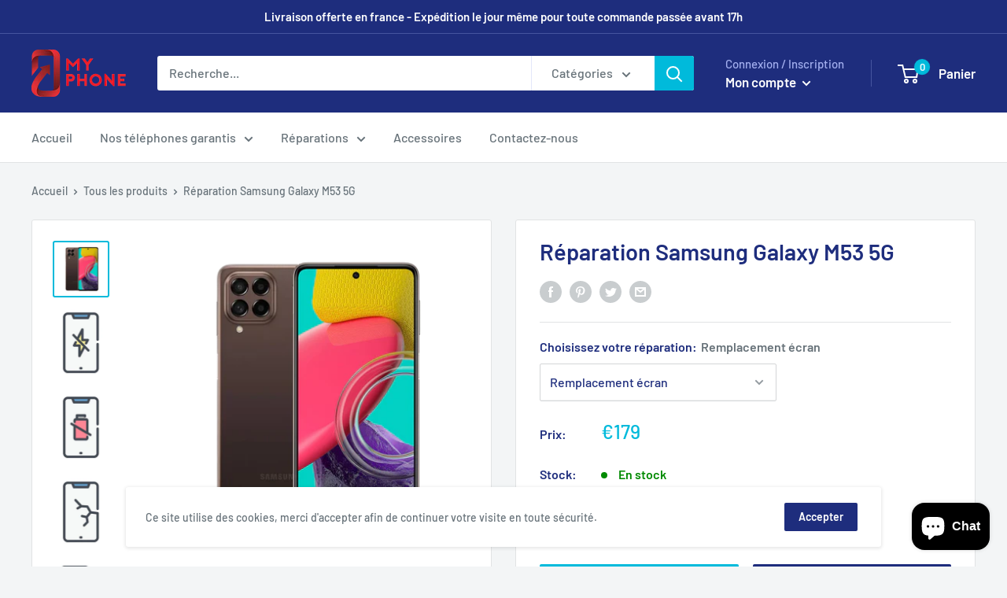

--- FILE ---
content_type: text/html; charset=utf-8
request_url: https://m-phone.fr/products/reparation-samsung-galaxy-m53-5g
body_size: 43868
content:
<!doctype html>

<html class="no-js" lang="fr">
  <head>
    <meta name="google-site-verification" content="Y75mxCXOwsEqAgNr4PialMakBvQR1nrY9rhzh8-z_TU" />
    <meta charset="utf-8"> 
    <meta http-equiv="X-UA-Compatible" content="IE=edge,chrome=1">
    <meta name="viewport" content="width=device-width, initial-scale=1.0, height=device-height, minimum-scale=1.0, maximum-scale=1.0">
    <meta name="theme-color" content="#00badb"><title>Réparation téléphone clermont-ferrand &ndash; My Phone
</title><meta name="description" content="Réparation Samsung Galaxy M53 5G sur Clermont-Ferrand"><link rel="canonical" href="https://m-phone.fr/products/reparation-samsung-galaxy-m53-5g"><link rel="shortcut icon" href="//m-phone.fr/cdn/shop/files/Sans_titre-6_96x.png?v=1614304047" type="image/png"><link rel="preload" as="style" href="//m-phone.fr/cdn/shop/t/6/assets/theme.scss.css?v=15388989552145038721765894558">

    <meta property="og:type" content="product">
  <meta property="og:title" content="Réparation Samsung Galaxy M53 5G"><meta property="og:image" content="http://m-phone.fr/cdn/shop/files/ReparationSamsungGalaxyM535GClermontFerrand_1024x.png?v=1716994278">
    <meta property="og:image:secure_url" content="https://m-phone.fr/cdn/shop/files/ReparationSamsungGalaxyM535GClermontFerrand_1024x.png?v=1716994278"><meta property="og:image" content="http://m-phone.fr/cdn/shop/files/reparation-samsung-galaxy-a10-232262_cad7d4d2-40f3-41b4-ac7f-3b8e7f18759e_1024x.jpg?v=1716994278">
    <meta property="og:image:secure_url" content="https://m-phone.fr/cdn/shop/files/reparation-samsung-galaxy-a10-232262_cad7d4d2-40f3-41b4-ac7f-3b8e7f18759e_1024x.jpg?v=1716994278"><meta property="og:image" content="http://m-phone.fr/cdn/shop/files/reparation-samsung-galaxy-a10-869763_0548a881-428d-452e-ad2a-d3eb0df5463d_1024x.jpg?v=1716994278">
    <meta property="og:image:secure_url" content="https://m-phone.fr/cdn/shop/files/reparation-samsung-galaxy-a10-869763_0548a881-428d-452e-ad2a-d3eb0df5463d_1024x.jpg?v=1716994278"><meta property="product:price:amount" content="29,00">
  <meta property="product:price:currency" content="EUR"><meta property="og:description" content="Réparation Samsung Galaxy M53 5G sur Clermont-Ferrand"><meta property="og:url" content="https://m-phone.fr/products/reparation-samsung-galaxy-m53-5g">
<meta property="og:site_name" content="My Phone"><meta name="twitter:card" content="summary"><meta name="twitter:title" content="Réparation Samsung Galaxy M53 5G">
  <meta name="twitter:description" content="
Un Problème avec votre téléphone ? Sélectionnez la réparation dont vous avez besoin ci-dessus, et suivez les étapes pour prendre rendez-vous dans l&#39;un de nos magasins ;) 




">
  <meta name="twitter:image" content="https://m-phone.fr/cdn/shop/files/ReparationSamsungGalaxyM535GClermontFerrand_600x600_crop_center.png?v=1716994278">
<link rel="preconnect" href="//fonts.shopifycdn.com">
    <link rel="dns-prefetch" href="//productreviews.shopifycdn.com">
    <link rel="dns-prefetch" href="//maps.googleapis.com">
    <link rel="dns-prefetch" href="//maps.gstatic.com">

    <!-- "snippets/buddha-megamenu-before.liquid" was not rendered, the associated app was uninstalled -->
  <!-- "snippets/buddha-megamenu.liquid" was not rendered, the associated app was uninstalled -->
  <script>window.performance && window.performance.mark && window.performance.mark('shopify.content_for_header.start');</script><meta name="google-site-verification" content="Y75mxCXOwsEqAgNr4PialMakBvQR1nrY9rhzh8-z_TU">
<meta name="google-site-verification" content="vY1jqbAh3VsD2Ih-dL1hZbiHg1dW_e7jJhDCyLOgW3A">
<meta name="facebook-domain-verification" content="8mzhb1xrw6jl4qfzz6yq5dyy42nbpj">
<meta id="shopify-digital-wallet" name="shopify-digital-wallet" content="/36356358281/digital_wallets/dialog">
<link rel="alternate" type="application/json+oembed" href="https://m-phone.fr/products/reparation-samsung-galaxy-m53-5g.oembed">
<script async="async" src="/checkouts/internal/preloads.js?locale=fr-FR"></script>
<script id="shopify-features" type="application/json">{"accessToken":"feb13cbbb95fe0c70098d6c82d44d8f7","betas":["rich-media-storefront-analytics"],"domain":"m-phone.fr","predictiveSearch":true,"shopId":36356358281,"locale":"fr"}</script>
<script>var Shopify = Shopify || {};
Shopify.shop = "zener-phone.myshopify.com";
Shopify.locale = "fr";
Shopify.currency = {"active":"EUR","rate":"1.0"};
Shopify.country = "FR";
Shopify.theme = {"name":"Warehouse","id":94059397257,"schema_name":"Warehouse","schema_version":"1.8.2","theme_store_id":871,"role":"main"};
Shopify.theme.handle = "null";
Shopify.theme.style = {"id":null,"handle":null};
Shopify.cdnHost = "m-phone.fr/cdn";
Shopify.routes = Shopify.routes || {};
Shopify.routes.root = "/";</script>
<script type="module">!function(o){(o.Shopify=o.Shopify||{}).modules=!0}(window);</script>
<script>!function(o){function n(){var o=[];function n(){o.push(Array.prototype.slice.apply(arguments))}return n.q=o,n}var t=o.Shopify=o.Shopify||{};t.loadFeatures=n(),t.autoloadFeatures=n()}(window);</script>
<script id="shop-js-analytics" type="application/json">{"pageType":"product"}</script>
<script defer="defer" async type="module" src="//m-phone.fr/cdn/shopifycloud/shop-js/modules/v2/client.init-shop-cart-sync_BcDpqI9l.fr.esm.js"></script>
<script defer="defer" async type="module" src="//m-phone.fr/cdn/shopifycloud/shop-js/modules/v2/chunk.common_a1Rf5Dlz.esm.js"></script>
<script defer="defer" async type="module" src="//m-phone.fr/cdn/shopifycloud/shop-js/modules/v2/chunk.modal_Djra7sW9.esm.js"></script>
<script type="module">
  await import("//m-phone.fr/cdn/shopifycloud/shop-js/modules/v2/client.init-shop-cart-sync_BcDpqI9l.fr.esm.js");
await import("//m-phone.fr/cdn/shopifycloud/shop-js/modules/v2/chunk.common_a1Rf5Dlz.esm.js");
await import("//m-phone.fr/cdn/shopifycloud/shop-js/modules/v2/chunk.modal_Djra7sW9.esm.js");

  window.Shopify.SignInWithShop?.initShopCartSync?.({"fedCMEnabled":true,"windoidEnabled":true});

</script>
<script>(function() {
  var isLoaded = false;
  function asyncLoad() {
    if (isLoaded) return;
    isLoaded = true;
    var urls = ["https:\/\/loox.io\/widget\/4kbh8wfgq_\/loox.1589061691377.js?shop=zener-phone.myshopify.com","https:\/\/cdn.grw.reputon.com\/assets\/widget.js?shop=zener-phone.myshopify.com","https:\/\/cdn.shopify.com\/s\/files\/1\/0363\/5635\/8281\/t\/6\/assets\/tipo.booking.init.js?shop=zener-phone.myshopify.com"];
    for (var i = 0; i < urls.length; i++) {
      var s = document.createElement('script');
      s.type = 'text/javascript';
      s.async = true;
      s.src = urls[i];
      var x = document.getElementsByTagName('script')[0];
      x.parentNode.insertBefore(s, x);
    }
  };
  if(window.attachEvent) {
    window.attachEvent('onload', asyncLoad);
  } else {
    window.addEventListener('load', asyncLoad, false);
  }
})();</script>
<script id="__st">var __st={"a":36356358281,"offset":3600,"reqid":"f47ba6b8-7334-4a9a-9340-c1d2b4e07de8-1769190609","pageurl":"m-phone.fr\/products\/reparation-samsung-galaxy-m53-5g","u":"00e948844ac7","p":"product","rtyp":"product","rid":9310487118159};</script>
<script>window.ShopifyPaypalV4VisibilityTracking = true;</script>
<script id="captcha-bootstrap">!function(){'use strict';const t='contact',e='account',n='new_comment',o=[[t,t],['blogs',n],['comments',n],[t,'customer']],c=[[e,'customer_login'],[e,'guest_login'],[e,'recover_customer_password'],[e,'create_customer']],r=t=>t.map((([t,e])=>`form[action*='/${t}']:not([data-nocaptcha='true']) input[name='form_type'][value='${e}']`)).join(','),a=t=>()=>t?[...document.querySelectorAll(t)].map((t=>t.form)):[];function s(){const t=[...o],e=r(t);return a(e)}const i='password',u='form_key',d=['recaptcha-v3-token','g-recaptcha-response','h-captcha-response',i],f=()=>{try{return window.sessionStorage}catch{return}},m='__shopify_v',_=t=>t.elements[u];function p(t,e,n=!1){try{const o=window.sessionStorage,c=JSON.parse(o.getItem(e)),{data:r}=function(t){const{data:e,action:n}=t;return t[m]||n?{data:e,action:n}:{data:t,action:n}}(c);for(const[e,n]of Object.entries(r))t.elements[e]&&(t.elements[e].value=n);n&&o.removeItem(e)}catch(o){console.error('form repopulation failed',{error:o})}}const l='form_type',E='cptcha';function T(t){t.dataset[E]=!0}const w=window,h=w.document,L='Shopify',v='ce_forms',y='captcha';let A=!1;((t,e)=>{const n=(g='f06e6c50-85a8-45c8-87d0-21a2b65856fe',I='https://cdn.shopify.com/shopifycloud/storefront-forms-hcaptcha/ce_storefront_forms_captcha_hcaptcha.v1.5.2.iife.js',D={infoText:'Protégé par hCaptcha',privacyText:'Confidentialité',termsText:'Conditions'},(t,e,n)=>{const o=w[L][v],c=o.bindForm;if(c)return c(t,g,e,D).then(n);var r;o.q.push([[t,g,e,D],n]),r=I,A||(h.body.append(Object.assign(h.createElement('script'),{id:'captcha-provider',async:!0,src:r})),A=!0)});var g,I,D;w[L]=w[L]||{},w[L][v]=w[L][v]||{},w[L][v].q=[],w[L][y]=w[L][y]||{},w[L][y].protect=function(t,e){n(t,void 0,e),T(t)},Object.freeze(w[L][y]),function(t,e,n,w,h,L){const[v,y,A,g]=function(t,e,n){const i=e?o:[],u=t?c:[],d=[...i,...u],f=r(d),m=r(i),_=r(d.filter((([t,e])=>n.includes(e))));return[a(f),a(m),a(_),s()]}(w,h,L),I=t=>{const e=t.target;return e instanceof HTMLFormElement?e:e&&e.form},D=t=>v().includes(t);t.addEventListener('submit',(t=>{const e=I(t);if(!e)return;const n=D(e)&&!e.dataset.hcaptchaBound&&!e.dataset.recaptchaBound,o=_(e),c=g().includes(e)&&(!o||!o.value);(n||c)&&t.preventDefault(),c&&!n&&(function(t){try{if(!f())return;!function(t){const e=f();if(!e)return;const n=_(t);if(!n)return;const o=n.value;o&&e.removeItem(o)}(t);const e=Array.from(Array(32),(()=>Math.random().toString(36)[2])).join('');!function(t,e){_(t)||t.append(Object.assign(document.createElement('input'),{type:'hidden',name:u})),t.elements[u].value=e}(t,e),function(t,e){const n=f();if(!n)return;const o=[...t.querySelectorAll(`input[type='${i}']`)].map((({name:t})=>t)),c=[...d,...o],r={};for(const[a,s]of new FormData(t).entries())c.includes(a)||(r[a]=s);n.setItem(e,JSON.stringify({[m]:1,action:t.action,data:r}))}(t,e)}catch(e){console.error('failed to persist form',e)}}(e),e.submit())}));const S=(t,e)=>{t&&!t.dataset[E]&&(n(t,e.some((e=>e===t))),T(t))};for(const o of['focusin','change'])t.addEventListener(o,(t=>{const e=I(t);D(e)&&S(e,y())}));const B=e.get('form_key'),M=e.get(l),P=B&&M;t.addEventListener('DOMContentLoaded',(()=>{const t=y();if(P)for(const e of t)e.elements[l].value===M&&p(e,B);[...new Set([...A(),...v().filter((t=>'true'===t.dataset.shopifyCaptcha))])].forEach((e=>S(e,t)))}))}(h,new URLSearchParams(w.location.search),n,t,e,['guest_login'])})(!0,!0)}();</script>
<script integrity="sha256-4kQ18oKyAcykRKYeNunJcIwy7WH5gtpwJnB7kiuLZ1E=" data-source-attribution="shopify.loadfeatures" defer="defer" src="//m-phone.fr/cdn/shopifycloud/storefront/assets/storefront/load_feature-a0a9edcb.js" crossorigin="anonymous"></script>
<script data-source-attribution="shopify.dynamic_checkout.dynamic.init">var Shopify=Shopify||{};Shopify.PaymentButton=Shopify.PaymentButton||{isStorefrontPortableWallets:!0,init:function(){window.Shopify.PaymentButton.init=function(){};var t=document.createElement("script");t.src="https://m-phone.fr/cdn/shopifycloud/portable-wallets/latest/portable-wallets.fr.js",t.type="module",document.head.appendChild(t)}};
</script>
<script data-source-attribution="shopify.dynamic_checkout.buyer_consent">
  function portableWalletsHideBuyerConsent(e){var t=document.getElementById("shopify-buyer-consent"),n=document.getElementById("shopify-subscription-policy-button");t&&n&&(t.classList.add("hidden"),t.setAttribute("aria-hidden","true"),n.removeEventListener("click",e))}function portableWalletsShowBuyerConsent(e){var t=document.getElementById("shopify-buyer-consent"),n=document.getElementById("shopify-subscription-policy-button");t&&n&&(t.classList.remove("hidden"),t.removeAttribute("aria-hidden"),n.addEventListener("click",e))}window.Shopify?.PaymentButton&&(window.Shopify.PaymentButton.hideBuyerConsent=portableWalletsHideBuyerConsent,window.Shopify.PaymentButton.showBuyerConsent=portableWalletsShowBuyerConsent);
</script>
<script>
  function portableWalletsCleanup(e){e&&e.src&&console.error("Failed to load portable wallets script "+e.src);var t=document.querySelectorAll("shopify-accelerated-checkout .shopify-payment-button__skeleton, shopify-accelerated-checkout-cart .wallet-cart-button__skeleton"),e=document.getElementById("shopify-buyer-consent");for(let e=0;e<t.length;e++)t[e].remove();e&&e.remove()}function portableWalletsNotLoadedAsModule(e){e instanceof ErrorEvent&&"string"==typeof e.message&&e.message.includes("import.meta")&&"string"==typeof e.filename&&e.filename.includes("portable-wallets")&&(window.removeEventListener("error",portableWalletsNotLoadedAsModule),window.Shopify.PaymentButton.failedToLoad=e,"loading"===document.readyState?document.addEventListener("DOMContentLoaded",window.Shopify.PaymentButton.init):window.Shopify.PaymentButton.init())}window.addEventListener("error",portableWalletsNotLoadedAsModule);
</script>

<script type="module" src="https://m-phone.fr/cdn/shopifycloud/portable-wallets/latest/portable-wallets.fr.js" onError="portableWalletsCleanup(this)" crossorigin="anonymous"></script>
<script nomodule>
  document.addEventListener("DOMContentLoaded", portableWalletsCleanup);
</script>

<link id="shopify-accelerated-checkout-styles" rel="stylesheet" media="screen" href="https://m-phone.fr/cdn/shopifycloud/portable-wallets/latest/accelerated-checkout-backwards-compat.css" crossorigin="anonymous">
<style id="shopify-accelerated-checkout-cart">
        #shopify-buyer-consent {
  margin-top: 1em;
  display: inline-block;
  width: 100%;
}

#shopify-buyer-consent.hidden {
  display: none;
}

#shopify-subscription-policy-button {
  background: none;
  border: none;
  padding: 0;
  text-decoration: underline;
  font-size: inherit;
  cursor: pointer;
}

#shopify-subscription-policy-button::before {
  box-shadow: none;
}

      </style>

<script>window.performance && window.performance.mark && window.performance.mark('shopify.content_for_header.end');</script>
  <script type="text/javascript">
    var Tipo = Tipo || {};
    Tipo.Booking = Tipo.Booking || {};
    Tipo.Booking.appUrl = 'https://booking.tipo.io';
    Tipo.Booking.shop = {
      id: 3246,
      url : 'zener-phone.myshopify.com',
      domain : 'm-phone.fr',
      settings : "{\"general\":{\"hide_add_to_cart\":\"0\",\"hide_buy_now\":\"0\",\"allow_bring_more\":false,\"time_format\":\"24h\",\"multipleEmployees\":\"1\",\"multipleLocations\":\"1\",\"formatTime\":\"HH:mm\",\"confirm_to\":\"cart\",\"formatDateServe\":\"d\\\/m\\\/Y\",\"weekStart\":\"1\",\"formatDateTime\":\"DD\\\/MM\\\/YYYY HH:mm\",\"formatDate\":\"DD\\\/MM\\\/YYYY\",\"redirect_url\":null,\"available_time\":{\"work_hours\":[{\"periods\":[{\"startTime\":\"08:00\",\"endTime\":\"16:00\"}],\"day\":\"MonDay\"},{\"periods\":[{\"startTime\":\"08:00\",\"endTime\":\"16:00\"}],\"day\":\"Tuesday\"},{\"periods\":[{\"startTime\":\"08:00\",\"endTime\":\"16:00\"}],\"day\":\"Wednesday\"},{\"periods\":[{\"startTime\":\"08:00\",\"endTime\":\"16:00\"}],\"day\":\"Thursday\"},{\"periods\":[{\"startTime\":\"08:00\",\"endTime\":\"16:00\"}],\"day\":\"Friday\"},{\"periods\":[{\"startTime\":\"08:00\",\"endTime\":\"16:00\"}],\"day\":\"Saturday\"},{\"periods\":[{\"startTime\":\"08:00\",\"endTime\":\"16:00\"}],\"day\":\"Sunday\"}],\"days_off\":[],\"special_days\":[]}},\"booking\":{\"text_price_color\":\"#ff0000\",\"calender_text_color\":\"#ffffff\",\"time_slot_color\":\"#414c89\",\"selected_time_slot_color\":\"#ffd153\",\"background_color_calendar\":\"#2b3360\",\"background_color_box_message_time_slot_no_available\":\"#ffffff\",\"text_color_text_box_message_time_slot_no_available\":\"#000000\",\"time_slot_no_available_color\":\"#a3a3a3\",\"timeBlock\":\"fixed\",\"stepping\":\"60\",\"font\":\"Arial\",\"primary_color\":\"#9F89E8\",\"cancel_button\":\"#fff\",\"text_color\":\"#6370A7\",\"calender_background_color\":\"#2b3360\",\"day_off_color\":\"#a3a3a3\",\"time_slot_color_hover\":\"#313d88\",\"background_image\":\"preset4.jpg\",\"selected_day_color\":\"#9f89e8\",\"time_slot_color_selected\":\"#ffd153\",\"sortProduct\":{\"type\":1,\"sortProductAuto\":\"asc\",\"sortProductManually\":[\"4903737032841\",\"4903732576393\",\"4903826686089\",\"4903758266505\",\"4903774027913\",\"4903799357577\",\"4903787987081\",\"4903813513353\",\"4904352448649\",\"4903896907913\",\"4903841005705\",\"4903883341961\",\"4903905689737\",\"4904340947081\",\"4904157741193\",\"4903679197321\",\"4903689748617\",\"4903685914761\",\"4904360345737\",\"4903694139529\",\"4903704952969\",\"4903701119113\",\"4903722287241\",\"4903711211657\",\"4903707574409\",\"4903713833097\",\"4903715766409\",\"4903718289545\",\"4903725236361\",\"4911702704265\",\"4911700279433\",\"4911705620617\",\"4911708242057\",\"4896269664393\",\"4896278216841\",\"4896300302473\",\"4896308560009\",\"4896319996041\",\"4896430555273\",\"4896416039049\",\"4896421118089\",\"4896425279625\",\"4896436093065\",\"4896402636937\",\"4896408928393\",\"4896412434569\",\"4896344309897\",\"4896359022729\",\"4896362987657\",\"4896355188873\",\"4896367870089\",\"4896372719753\",\"4896382091401\",\"4896386351241\",\"4896392118409\",\"4896285130889\",\"4896398377097\",\"4896291389577\",\"4896334020745\",\"4895540347017\",\"4895545983113\",\"4895608733833\",\"4895616073865\",\"4895620857993\",\"4895505842313\",\"4895511117961\",\"4895518097545\",\"4895288393865\",\"4895284428937\",\"4895293407369\",\"4895302320265\",\"4895319130249\",\"4895328206985\",\"4895337054345\",\"4895343214729\",\"4895156404361\",\"4895270469769\",\"4895278039177\",\"4895350947977\",\"4895369953417\",\"4895356518537\",\"4895362187401\",\"4895631507593\",\"4895637307529\",\"4895640846473\",\"4895645499529\",\"4895662407817\",\"4895650119817\",\"4895668076681\",\"4895673614473\",\"4895684100233\",\"4880019390601\",\"4880033284233\",\"4880050258057\",\"4879669002377\",\"4879683879049\",\"4879690629257\",\"4879695085705\",\"4879703146633\",\"4879826911369\",\"4879708356745\",\"4879873573001\",\"4879717302409\",\"4879934455945\",\"4879940124809\",\"4879972761737\",\"4879981510793\",\"4880001892489\",\"4911648669833\",\"4911652110473\",\"4911654797449\",\"4911657713801\",\"4911660597385\",\"4911664169097\",\"4911667413129\",\"4911669969033\",\"4911673049225\",\"4911675146377\",\"4911677636745\",\"4911679897737\",\"4911696871561\",\"4911684223113\",\"4911687237769\",\"4911692611721\",\"4911690055817\",\"4911990210697\",\"4912003186825\",\"4912015605897\",\"4912024551561\",\"4912029335689\",\"4912050176137\",\"4912041984137\",\"4912057876617\",\"4911779872905\",\"4911784231049\",\"4911787180169\",\"4911790522505\",\"4911797239945\",\"4911805989001\",\"4911810838665\",\"4892349431945\",\"4892259549321\",\"4892269936777\",\"4892277080201\",\"4892286779529\",\"4892358377609\",\"4892144697481\",\"4892158689417\",\"4892294217865\",\"4892310208649\",\"4892164391049\",\"4892174516361\",\"4892318662793\",\"4892185657481\",\"4892198174857\",\"4892212297865\",\"4892223373449\",\"4892325281929\",\"4892333572233\",\"4892235006089\",\"4892241494153\",\"4892342452361\",\"4892248440969\",\"4887223238793\",\"4887240114313\",\"4887246110857\",\"4887251386505\",\"4887255285897\",\"4887261053065\",\"4887274422409\",\"4887280386185\",\"4887288774793\",\"4887294836873\",\"4887305420937\",\"4892961243273\",\"4892933619849\",\"4892878176393\",\"4892901277833\",\"4892908945545\",\"4888122228873\",\"4888135467145\",\"4888129241225\",\"4887985619081\",\"4888002429065\",\"4888014684297\",\"4888024613001\",\"4888040112265\",\"4888052695177\",\"4888067211401\",\"4888096702601\",\"4901409882249\",\"4901416501385\",\"4901419286665\",\"4901304631433\",\"4901312725129\",\"4901317050505\",\"4901321539721\",\"4901328126089\",\"4901330878601\",\"4901335072905\",\"4901340709001\",\"4901345460361\",\"4901350834313\",\"4901355716745\",\"4901362860169\",\"4901366530185\",\"4901380522121\",\"4901399330953\",\"4901375803529\",\"4901387829385\",\"4901383307401\",\"4901391007881\",\"4901395431561\",\"4901463621769\",\"4901467226249\",\"4901449171081\",\"4901435965577\",\"4901451628681\",\"4901455102089\",\"4901459067017\",\"4901422825609\",\"4901428527241\",\"4901431607433\",\"4901203181705\",\"4901214126217\",\"4901221826697\",\"4901227298953\",\"4901231788169\",\"4901236899977\",\"4901243551881\",\"4901249974409\",\"4901258526857\",\"4901263769737\",\"4901268422793\",\"4901285068937\",\"4901273010313\",\"4901279170697\",\"4901291688073\",\"4901297193097\",\"4910648131721\",\"4910672216201\",\"4910684471433\",\"4910705606793\",\"4910711111817\",\"4910714978441\",\"4910719271049\",\"4910722023561\",\"4910724874377\",\"4910728380553\",\"4910735229065\",\"4910739751049\",\"4910744010889\",\"4910748172425\",\"4910682112137\",\"4910686601353\",\"4910689157257\",\"4910693843081\",\"4910699020425\",\"4910702461065\",\"4910808334473\",\"4910757445769\",\"4910760296585\",\"4910764064905\",\"4910767440009\",\"4910770520201\",\"4910752563337\",\"4910774124681\",\"4910777598089\",\"4910782840969\",\"4910791590025\",\"4910795554953\",\"4910799028361\",\"4910786707593\",\"4910803648649\",\"6658908848265\",\"6921185755273\"]},\"statusDefault\":\"2\"},\"translation\":{\"widget\":{\"default\":{\"training\":\"Training\",\"trainer\":\"Trainer\",\"continue\":\"Continue\",\"cancel\":\"Cancel\",\"thank_you\":\"Thank you! Your booking is completed\",\"date\":\"Date\",\"first_name\":\"First name\",\"last_name\":\"Last name\",\"phone\":\"Phone\",\"email\":\"Email\",\"address\":\"Address\",\"address_2\":\"Address 2\",\"country\":\"Country\",\"variant\":\"Variant\",\"export_file_isc\":\"Export to file isc\",\"time_slot_no_available\":\"E\",\"bringing_anyone\":\"A\",\"date_and_time\":\"Date & Heure\",\"confirm\":\"confirmer\",\"time\":\"Heure\",\"location\":\"Lieu\",\"status\":\"Statut\",\"quantity\":\"Quantit\\u00e9\",\"employee\":\"R\\u00e9parateur\",\"back\":\"Revenir\",\"payment\":\"Paiement\",\"datetime\":\"Date et heure\",\"duration\":\"Dur\\u00e9e\",\"you_can_only_bring\":\"C\",\"not_available\":\"D\",\"price\":\"Prix\",\"please_select\":\"Un rendez-vous ?\",\"num_of_additional\":\"B\",\"total_price\":\"Prix total\",\"full_name\":\"Fullname\",\"product\":\"R\\u00e9paration\",\"product_placeholder\":\"P\",\"variant_placeholder\":\"Select your variant\",\"location_placeholder\":\"Choisissez votre magasin\",\"employee_placeholder\":\"Choisissez votre r\\u00e9parateur\",\"no_employee\":\"Non sp\\u00e9cifi\\u00e9\",\"no_location\":\"My Phone\",\"is_required\":\"F\",\"confirm_free_booking_successfully\":\"Thank for your booking . We'll get back to you shortly.\",\"confirm_free_booking_unsuccessfully\":\"Whoops, looks like something went wrong.\",\"duration_unit\":\"minutes\"}},\"languageDatepicker\":\"fr-FR\",\"customDatePickerDays\":\"Sunday, Monday, Tuesday, Wednesday, Thursday, Friday, Saturday\",\"customDatePickerDaysShort\":\"Sun, Mon, Tue, Wed, Thu, Fri, Sat\",\"customDatePickerDaysMin\":\"Su, Mo, Tu, We, Th, Fr, Sa\",\"customDatePickerMonths\":\"January, February, March, April, May, June, July, August, September, October, November, December\",\"customDatePickerMonthsShort\":\"Jan, Feb, Mar, Apr, May, Jun, Jul, Aug, Sep, Oct, Nov, Dec\"},\"integrate\":{\"zapier\":{\"cretaeOrUpdateUrl\":\"\",\"deleteUrl\":\"\"}},\"free_form\":{\"first_name\":{\"enable\":true,\"label\":\"First name\",\"required\":true},\"last_name\":{\"enable\":true,\"label\":\"Last name\",\"required\":true},\"email\":{\"label\":\"Email\",\"required\":true,\"enable\":true},\"phone_number\":{\"enable\":true,\"label\":\"Phone number\",\"required\":true}}}",
      locale: 'en',
      plan : {"id":1,"version":"1","plan":"BETA","feature":"{\"employee\":-1,\"product\":-1,\"location\":-1,\"extraFieldSet\":true,\"hideBrand\":false,\"googleCalendar\":false,\"zoom\":false}","price":"0.00","type":"month","status":1,"created_at":null,"updated_at":"2022-01-21 02:21:05"}
    };
    Tipo.Booking.locale = "fr";
    Tipo.Booking.countryCode = ['fr'];
    
      Tipo.Booking.product = {"id":9310487118159,"title":"Réparation Samsung Galaxy M53 5G","handle":"reparation-samsung-galaxy-m53-5g","description":"\u003cdiv\u003e\n\u003cdiv\u003eUn Problème avec votre téléphone ? Sélectionnez la réparation dont vous avez besoin ci-dessus, et suivez les étapes pour prendre rendez-vous dans l'un de nos magasins ;) \u003cbr\u003e\n\u003c\/div\u003e\n\u003c\/div\u003e\n\u003cdiv\u003e\u003cbr\u003e\u003c\/div\u003e\n\u003cdiv\u003e\u003cbr\u003e\u003c\/div\u003e\n\u003cdiv\u003e\u003cimg src=\"https:\/\/cdn.shopify.com\/s\/files\/1\/0363\/5635\/8281\/files\/repa_desc_page-0001_600x600.jpg?v=1587769702\" alt=\"\"\u003e\u003c\/div\u003e","published_at":"2024-05-29T16:50:59+02:00","created_at":"2024-05-29T16:51:18+02:00","vendor":"My Phone","type":"","tags":[],"price":2900,"price_min":2900,"price_max":17900,"available":true,"price_varies":true,"compare_at_price":null,"compare_at_price_min":0,"compare_at_price_max":0,"compare_at_price_varies":false,"variants":[{"id":48998946046287,"title":"Remplacement écran","option1":"Remplacement écran","option2":null,"option3":null,"sku":null,"requires_shipping":false,"taxable":true,"featured_image":{"id":56064064979279,"product_id":9310487118159,"position":4,"created_at":"2024-05-29T16:51:18+02:00","updated_at":"2024-05-29T16:51:18+02:00","alt":"Réparation Samsung Galaxy A10 - Smartel","width":730,"height":1042,"src":"\/\/m-phone.fr\/cdn\/shop\/files\/reparation-samsung-galaxy-a10-327634_444a0d3a-7936-41c9-a113-327cba41dba8.jpg?v=1716994278","variant_ids":[48998946046287]},"available":true,"name":"Réparation Samsung Galaxy M53 5G - Remplacement écran","public_title":"Remplacement écran","options":["Remplacement écran"],"price":17900,"weight":0,"compare_at_price":null,"inventory_management":"shopify","barcode":null,"featured_media":{"alt":"Réparation Samsung Galaxy A10 - Smartel","id":48753177067855,"position":4,"preview_image":{"aspect_ratio":0.701,"height":1042,"width":730,"src":"\/\/m-phone.fr\/cdn\/shop\/files\/reparation-samsung-galaxy-a10-327634_444a0d3a-7936-41c9-a113-327cba41dba8.jpg?v=1716994278"}},"requires_selling_plan":false,"selling_plan_allocations":[]},{"id":48998946079055,"title":"Remplacement batterie","option1":"Remplacement batterie","option2":null,"option3":null,"sku":null,"requires_shipping":false,"taxable":true,"featured_image":{"id":56064064946511,"product_id":9310487118159,"position":3,"created_at":"2024-05-29T16:51:18+02:00","updated_at":"2024-05-29T16:51:18+02:00","alt":"Réparation Samsung Galaxy A10 - Smartel","width":730,"height":1042,"src":"\/\/m-phone.fr\/cdn\/shop\/files\/reparation-samsung-galaxy-a10-869763_0548a881-428d-452e-ad2a-d3eb0df5463d.jpg?v=1716994278","variant_ids":[48998946079055]},"available":true,"name":"Réparation Samsung Galaxy M53 5G - Remplacement batterie","public_title":"Remplacement batterie","options":["Remplacement batterie"],"price":5900,"weight":0,"compare_at_price":null,"inventory_management":"shopify","barcode":null,"featured_media":{"alt":"Réparation Samsung Galaxy A10 - Smartel","id":48753177035087,"position":3,"preview_image":{"aspect_ratio":0.701,"height":1042,"width":730,"src":"\/\/m-phone.fr\/cdn\/shop\/files\/reparation-samsung-galaxy-a10-869763_0548a881-428d-452e-ad2a-d3eb0df5463d.jpg?v=1716994278"}},"requires_selling_plan":false,"selling_plan_allocations":[]},{"id":48998946111823,"title":"Intervention logiciel","option1":"Intervention logiciel","option2":null,"option3":null,"sku":null,"requires_shipping":false,"taxable":true,"featured_image":{"id":56064065077583,"product_id":9310487118159,"position":7,"created_at":"2024-05-29T16:51:18+02:00","updated_at":"2024-05-29T16:51:18+02:00","alt":"Réparation Samsung Galaxy A10 - Smartel","width":730,"height":1042,"src":"\/\/m-phone.fr\/cdn\/shop\/files\/reparation-samsung-galaxy-a10-255260_7c47af0b-ef19-4750-8309-45c1c83e761a.jpg?v=1716994278","variant_ids":[48998946111823]},"available":true,"name":"Réparation Samsung Galaxy M53 5G - Intervention logiciel","public_title":"Intervention logiciel","options":["Intervention logiciel"],"price":2900,"weight":0,"compare_at_price":null,"inventory_management":"shopify","barcode":null,"featured_media":{"alt":"Réparation Samsung Galaxy A10 - Smartel","id":48753177166159,"position":7,"preview_image":{"aspect_ratio":0.701,"height":1042,"width":730,"src":"\/\/m-phone.fr\/cdn\/shop\/files\/reparation-samsung-galaxy-a10-255260_7c47af0b-ef19-4750-8309-45c1c83e761a.jpg?v=1716994278"}},"requires_selling_plan":false,"selling_plan_allocations":[]},{"id":48998946144591,"title":"Connecteur de charge","option1":"Connecteur de charge","option2":null,"option3":null,"sku":null,"requires_shipping":false,"taxable":true,"featured_image":{"id":56064064913743,"product_id":9310487118159,"position":2,"created_at":"2024-05-29T16:51:18+02:00","updated_at":"2024-05-29T16:51:18+02:00","alt":"Réparation Samsung Galaxy A10 - Smartel","width":730,"height":1042,"src":"\/\/m-phone.fr\/cdn\/shop\/files\/reparation-samsung-galaxy-a10-232262_cad7d4d2-40f3-41b4-ac7f-3b8e7f18759e.jpg?v=1716994278","variant_ids":[48998946144591]},"available":true,"name":"Réparation Samsung Galaxy M53 5G - Connecteur de charge","public_title":"Connecteur de charge","options":["Connecteur de charge"],"price":4900,"weight":0,"compare_at_price":null,"inventory_management":"shopify","barcode":null,"featured_media":{"alt":"Réparation Samsung Galaxy A10 - Smartel","id":48753177002319,"position":2,"preview_image":{"aspect_ratio":0.701,"height":1042,"width":730,"src":"\/\/m-phone.fr\/cdn\/shop\/files\/reparation-samsung-galaxy-a10-232262_cad7d4d2-40f3-41b4-ac7f-3b8e7f18759e.jpg?v=1716994278"}},"requires_selling_plan":false,"selling_plan_allocations":[]},{"id":48998946177359,"title":"Appareil photo arrière","option1":"Appareil photo arrière","option2":null,"option3":null,"sku":null,"requires_shipping":false,"taxable":true,"featured_image":{"id":56064065012047,"product_id":9310487118159,"position":5,"created_at":"2024-05-29T16:51:18+02:00","updated_at":"2024-05-29T16:51:18+02:00","alt":"Réparation Samsung Galaxy A10 - Smartel","width":730,"height":1042,"src":"\/\/m-phone.fr\/cdn\/shop\/files\/reparation-samsung-galaxy-a10-624682_de78bda2-2e08-4cf1-9397-7c625891bb3a.jpg?v=1716994278","variant_ids":[48998946177359]},"available":true,"name":"Réparation Samsung Galaxy M53 5G - Appareil photo arrière","public_title":"Appareil photo arrière","options":["Appareil photo arrière"],"price":4900,"weight":0,"compare_at_price":null,"inventory_management":"shopify","barcode":null,"featured_media":{"alt":"Réparation Samsung Galaxy A10 - Smartel","id":48753177100623,"position":5,"preview_image":{"aspect_ratio":0.701,"height":1042,"width":730,"src":"\/\/m-phone.fr\/cdn\/shop\/files\/reparation-samsung-galaxy-a10-624682_de78bda2-2e08-4cf1-9397-7c625891bb3a.jpg?v=1716994278"}},"requires_selling_plan":false,"selling_plan_allocations":[]},{"id":48998946210127,"title":"Appareil photo selfie","option1":"Appareil photo selfie","option2":null,"option3":null,"sku":null,"requires_shipping":false,"taxable":true,"featured_image":{"id":56064065110351,"product_id":9310487118159,"position":8,"created_at":"2024-05-29T16:51:18+02:00","updated_at":"2024-05-29T16:51:18+02:00","alt":"Réparation Samsung Galaxy A10 - Smartel","width":730,"height":1042,"src":"\/\/m-phone.fr\/cdn\/shop\/files\/reparation-samsung-galaxy-a10-807895_56f9c601-01a6-43af-b8b5-38ab0b024fbc.jpg?v=1716994278","variant_ids":[48998946210127]},"available":true,"name":"Réparation Samsung Galaxy M53 5G - Appareil photo selfie","public_title":"Appareil photo selfie","options":["Appareil photo selfie"],"price":4900,"weight":0,"compare_at_price":null,"inventory_management":"shopify","barcode":null,"featured_media":{"alt":"Réparation Samsung Galaxy A10 - Smartel","id":48753177198927,"position":8,"preview_image":{"aspect_ratio":0.701,"height":1042,"width":730,"src":"\/\/m-phone.fr\/cdn\/shop\/files\/reparation-samsung-galaxy-a10-807895_56f9c601-01a6-43af-b8b5-38ab0b024fbc.jpg?v=1716994278"}},"requires_selling_plan":false,"selling_plan_allocations":[]},{"id":48998946242895,"title":"Désoxydation","option1":"Désoxydation","option2":null,"option3":null,"sku":null,"requires_shipping":false,"taxable":true,"featured_image":{"id":56064065044815,"product_id":9310487118159,"position":6,"created_at":"2024-05-29T16:51:18+02:00","updated_at":"2024-05-29T16:51:18+02:00","alt":"Réparation Samsung Galaxy A10 - Smartel","width":730,"height":1042,"src":"\/\/m-phone.fr\/cdn\/shop\/files\/reparation-samsung-galaxy-a10-895146_10758047-8522-48d4-90ca-57a2a37fd338.jpg?v=1716994278","variant_ids":[48998946242895]},"available":true,"name":"Réparation Samsung Galaxy M53 5G - Désoxydation","public_title":"Désoxydation","options":["Désoxydation"],"price":4900,"weight":0,"compare_at_price":null,"inventory_management":"shopify","barcode":null,"featured_media":{"alt":"Réparation Samsung Galaxy A10 - Smartel","id":48753177133391,"position":6,"preview_image":{"aspect_ratio":0.701,"height":1042,"width":730,"src":"\/\/m-phone.fr\/cdn\/shop\/files\/reparation-samsung-galaxy-a10-895146_10758047-8522-48d4-90ca-57a2a37fd338.jpg?v=1716994278"}},"requires_selling_plan":false,"selling_plan_allocations":[]},{"id":48998946275663,"title":"Remplacement vitre arrière","option1":"Remplacement vitre arrière","option2":null,"option3":null,"sku":null,"requires_shipping":false,"taxable":true,"featured_image":{"id":56064065143119,"product_id":9310487118159,"position":9,"created_at":"2024-05-29T16:51:18+02:00","updated_at":"2024-05-29T16:51:18+02:00","alt":"Réparation Samsung Galaxy A10 - Smartel","width":730,"height":1042,"src":"\/\/m-phone.fr\/cdn\/shop\/files\/reparation-samsung-galaxy-a10-680666_82c38e8e-e9dd-4498-9948-d9efc70711f4.jpg?v=1716994278","variant_ids":[48998946275663]},"available":true,"name":"Réparation Samsung Galaxy M53 5G - Remplacement vitre arrière","public_title":"Remplacement vitre arrière","options":["Remplacement vitre arrière"],"price":5900,"weight":0,"compare_at_price":null,"inventory_management":"shopify","barcode":null,"featured_media":{"alt":"Réparation Samsung Galaxy A10 - Smartel","id":48753177231695,"position":9,"preview_image":{"aspect_ratio":0.701,"height":1042,"width":730,"src":"\/\/m-phone.fr\/cdn\/shop\/files\/reparation-samsung-galaxy-a10-680666_82c38e8e-e9dd-4498-9948-d9efc70711f4.jpg?v=1716994278"}},"requires_selling_plan":false,"selling_plan_allocations":[]},{"id":48998946308431,"title":"Remplacement bouton","option1":"Remplacement bouton","option2":null,"option3":null,"sku":null,"requires_shipping":false,"taxable":true,"featured_image":{"id":56064064880975,"product_id":9310487118159,"position":1,"created_at":"2024-05-29T16:51:18+02:00","updated_at":"2024-05-29T16:51:18+02:00","alt":null,"width":2400,"height":2400,"src":"\/\/m-phone.fr\/cdn\/shop\/files\/ReparationSamsungGalaxyM535GClermontFerrand.png?v=1716994278","variant_ids":[48998946308431,48998946341199,48998946373967,48998946406735,48998946439503]},"available":true,"name":"Réparation Samsung Galaxy M53 5G - Remplacement bouton","public_title":"Remplacement bouton","options":["Remplacement bouton"],"price":4900,"weight":0,"compare_at_price":null,"inventory_management":"shopify","barcode":null,"featured_media":{"alt":null,"id":48753177264463,"position":1,"preview_image":{"aspect_ratio":1.0,"height":2400,"width":2400,"src":"\/\/m-phone.fr\/cdn\/shop\/files\/ReparationSamsungGalaxyM535GClermontFerrand.png?v=1716994278"}},"requires_selling_plan":false,"selling_plan_allocations":[]},{"id":48998946341199,"title":"Remplacement haut-parleur","option1":"Remplacement haut-parleur","option2":null,"option3":null,"sku":null,"requires_shipping":false,"taxable":true,"featured_image":{"id":56064064880975,"product_id":9310487118159,"position":1,"created_at":"2024-05-29T16:51:18+02:00","updated_at":"2024-05-29T16:51:18+02:00","alt":null,"width":2400,"height":2400,"src":"\/\/m-phone.fr\/cdn\/shop\/files\/ReparationSamsungGalaxyM535GClermontFerrand.png?v=1716994278","variant_ids":[48998946308431,48998946341199,48998946373967,48998946406735,48998946439503]},"available":true,"name":"Réparation Samsung Galaxy M53 5G - Remplacement haut-parleur","public_title":"Remplacement haut-parleur","options":["Remplacement haut-parleur"],"price":4900,"weight":0,"compare_at_price":null,"inventory_management":"shopify","barcode":null,"featured_media":{"alt":null,"id":48753177264463,"position":1,"preview_image":{"aspect_ratio":1.0,"height":2400,"width":2400,"src":"\/\/m-phone.fr\/cdn\/shop\/files\/ReparationSamsungGalaxyM535GClermontFerrand.png?v=1716994278"}},"requires_selling_plan":false,"selling_plan_allocations":[]},{"id":48998946373967,"title":"Remplacement micro","option1":"Remplacement micro","option2":null,"option3":null,"sku":null,"requires_shipping":false,"taxable":true,"featured_image":{"id":56064064880975,"product_id":9310487118159,"position":1,"created_at":"2024-05-29T16:51:18+02:00","updated_at":"2024-05-29T16:51:18+02:00","alt":null,"width":2400,"height":2400,"src":"\/\/m-phone.fr\/cdn\/shop\/files\/ReparationSamsungGalaxyM535GClermontFerrand.png?v=1716994278","variant_ids":[48998946308431,48998946341199,48998946373967,48998946406735,48998946439503]},"available":true,"name":"Réparation Samsung Galaxy M53 5G - Remplacement micro","public_title":"Remplacement micro","options":["Remplacement micro"],"price":4900,"weight":0,"compare_at_price":null,"inventory_management":"shopify","barcode":null,"featured_media":{"alt":null,"id":48753177264463,"position":1,"preview_image":{"aspect_ratio":1.0,"height":2400,"width":2400,"src":"\/\/m-phone.fr\/cdn\/shop\/files\/ReparationSamsungGalaxyM535GClermontFerrand.png?v=1716994278"}},"requires_selling_plan":false,"selling_plan_allocations":[]},{"id":48998946406735,"title":"Remplacement châssis","option1":"Remplacement châssis","option2":null,"option3":null,"sku":null,"requires_shipping":false,"taxable":true,"featured_image":{"id":56064064880975,"product_id":9310487118159,"position":1,"created_at":"2024-05-29T16:51:18+02:00","updated_at":"2024-05-29T16:51:18+02:00","alt":null,"width":2400,"height":2400,"src":"\/\/m-phone.fr\/cdn\/shop\/files\/ReparationSamsungGalaxyM535GClermontFerrand.png?v=1716994278","variant_ids":[48998946308431,48998946341199,48998946373967,48998946406735,48998946439503]},"available":true,"name":"Réparation Samsung Galaxy M53 5G - Remplacement châssis","public_title":"Remplacement châssis","options":["Remplacement châssis"],"price":4900,"weight":0,"compare_at_price":null,"inventory_management":"shopify","barcode":null,"featured_media":{"alt":null,"id":48753177264463,"position":1,"preview_image":{"aspect_ratio":1.0,"height":2400,"width":2400,"src":"\/\/m-phone.fr\/cdn\/shop\/files\/ReparationSamsungGalaxyM535GClermontFerrand.png?v=1716994278"}},"requires_selling_plan":false,"selling_plan_allocations":[]},{"id":48998946439503,"title":"Remplacement lentilles de caméras","option1":"Remplacement lentilles de caméras","option2":null,"option3":null,"sku":null,"requires_shipping":false,"taxable":true,"featured_image":{"id":56064064880975,"product_id":9310487118159,"position":1,"created_at":"2024-05-29T16:51:18+02:00","updated_at":"2024-05-29T16:51:18+02:00","alt":null,"width":2400,"height":2400,"src":"\/\/m-phone.fr\/cdn\/shop\/files\/ReparationSamsungGalaxyM535GClermontFerrand.png?v=1716994278","variant_ids":[48998946308431,48998946341199,48998946373967,48998946406735,48998946439503]},"available":true,"name":"Réparation Samsung Galaxy M53 5G - Remplacement lentilles de caméras","public_title":"Remplacement lentilles de caméras","options":["Remplacement lentilles de caméras"],"price":3900,"weight":0,"compare_at_price":null,"inventory_management":"shopify","barcode":null,"featured_media":{"alt":null,"id":48753177264463,"position":1,"preview_image":{"aspect_ratio":1.0,"height":2400,"width":2400,"src":"\/\/m-phone.fr\/cdn\/shop\/files\/ReparationSamsungGalaxyM535GClermontFerrand.png?v=1716994278"}},"requires_selling_plan":false,"selling_plan_allocations":[]}],"images":["\/\/m-phone.fr\/cdn\/shop\/files\/ReparationSamsungGalaxyM535GClermontFerrand.png?v=1716994278","\/\/m-phone.fr\/cdn\/shop\/files\/reparation-samsung-galaxy-a10-232262_cad7d4d2-40f3-41b4-ac7f-3b8e7f18759e.jpg?v=1716994278","\/\/m-phone.fr\/cdn\/shop\/files\/reparation-samsung-galaxy-a10-869763_0548a881-428d-452e-ad2a-d3eb0df5463d.jpg?v=1716994278","\/\/m-phone.fr\/cdn\/shop\/files\/reparation-samsung-galaxy-a10-327634_444a0d3a-7936-41c9-a113-327cba41dba8.jpg?v=1716994278","\/\/m-phone.fr\/cdn\/shop\/files\/reparation-samsung-galaxy-a10-624682_de78bda2-2e08-4cf1-9397-7c625891bb3a.jpg?v=1716994278","\/\/m-phone.fr\/cdn\/shop\/files\/reparation-samsung-galaxy-a10-895146_10758047-8522-48d4-90ca-57a2a37fd338.jpg?v=1716994278","\/\/m-phone.fr\/cdn\/shop\/files\/reparation-samsung-galaxy-a10-255260_7c47af0b-ef19-4750-8309-45c1c83e761a.jpg?v=1716994278","\/\/m-phone.fr\/cdn\/shop\/files\/reparation-samsung-galaxy-a10-807895_56f9c601-01a6-43af-b8b5-38ab0b024fbc.jpg?v=1716994278","\/\/m-phone.fr\/cdn\/shop\/files\/reparation-samsung-galaxy-a10-680666_82c38e8e-e9dd-4498-9948-d9efc70711f4.jpg?v=1716994278"],"featured_image":"\/\/m-phone.fr\/cdn\/shop\/files\/ReparationSamsungGalaxyM535GClermontFerrand.png?v=1716994278","options":["Choisissez votre réparation"],"media":[{"alt":null,"id":48753177264463,"position":1,"preview_image":{"aspect_ratio":1.0,"height":2400,"width":2400,"src":"\/\/m-phone.fr\/cdn\/shop\/files\/ReparationSamsungGalaxyM535GClermontFerrand.png?v=1716994278"},"aspect_ratio":1.0,"height":2400,"media_type":"image","src":"\/\/m-phone.fr\/cdn\/shop\/files\/ReparationSamsungGalaxyM535GClermontFerrand.png?v=1716994278","width":2400},{"alt":"Réparation Samsung Galaxy A10 - Smartel","id":48753177002319,"position":2,"preview_image":{"aspect_ratio":0.701,"height":1042,"width":730,"src":"\/\/m-phone.fr\/cdn\/shop\/files\/reparation-samsung-galaxy-a10-232262_cad7d4d2-40f3-41b4-ac7f-3b8e7f18759e.jpg?v=1716994278"},"aspect_ratio":0.701,"height":1042,"media_type":"image","src":"\/\/m-phone.fr\/cdn\/shop\/files\/reparation-samsung-galaxy-a10-232262_cad7d4d2-40f3-41b4-ac7f-3b8e7f18759e.jpg?v=1716994278","width":730},{"alt":"Réparation Samsung Galaxy A10 - Smartel","id":48753177035087,"position":3,"preview_image":{"aspect_ratio":0.701,"height":1042,"width":730,"src":"\/\/m-phone.fr\/cdn\/shop\/files\/reparation-samsung-galaxy-a10-869763_0548a881-428d-452e-ad2a-d3eb0df5463d.jpg?v=1716994278"},"aspect_ratio":0.701,"height":1042,"media_type":"image","src":"\/\/m-phone.fr\/cdn\/shop\/files\/reparation-samsung-galaxy-a10-869763_0548a881-428d-452e-ad2a-d3eb0df5463d.jpg?v=1716994278","width":730},{"alt":"Réparation Samsung Galaxy A10 - Smartel","id":48753177067855,"position":4,"preview_image":{"aspect_ratio":0.701,"height":1042,"width":730,"src":"\/\/m-phone.fr\/cdn\/shop\/files\/reparation-samsung-galaxy-a10-327634_444a0d3a-7936-41c9-a113-327cba41dba8.jpg?v=1716994278"},"aspect_ratio":0.701,"height":1042,"media_type":"image","src":"\/\/m-phone.fr\/cdn\/shop\/files\/reparation-samsung-galaxy-a10-327634_444a0d3a-7936-41c9-a113-327cba41dba8.jpg?v=1716994278","width":730},{"alt":"Réparation Samsung Galaxy A10 - Smartel","id":48753177100623,"position":5,"preview_image":{"aspect_ratio":0.701,"height":1042,"width":730,"src":"\/\/m-phone.fr\/cdn\/shop\/files\/reparation-samsung-galaxy-a10-624682_de78bda2-2e08-4cf1-9397-7c625891bb3a.jpg?v=1716994278"},"aspect_ratio":0.701,"height":1042,"media_type":"image","src":"\/\/m-phone.fr\/cdn\/shop\/files\/reparation-samsung-galaxy-a10-624682_de78bda2-2e08-4cf1-9397-7c625891bb3a.jpg?v=1716994278","width":730},{"alt":"Réparation Samsung Galaxy A10 - Smartel","id":48753177133391,"position":6,"preview_image":{"aspect_ratio":0.701,"height":1042,"width":730,"src":"\/\/m-phone.fr\/cdn\/shop\/files\/reparation-samsung-galaxy-a10-895146_10758047-8522-48d4-90ca-57a2a37fd338.jpg?v=1716994278"},"aspect_ratio":0.701,"height":1042,"media_type":"image","src":"\/\/m-phone.fr\/cdn\/shop\/files\/reparation-samsung-galaxy-a10-895146_10758047-8522-48d4-90ca-57a2a37fd338.jpg?v=1716994278","width":730},{"alt":"Réparation Samsung Galaxy A10 - Smartel","id":48753177166159,"position":7,"preview_image":{"aspect_ratio":0.701,"height":1042,"width":730,"src":"\/\/m-phone.fr\/cdn\/shop\/files\/reparation-samsung-galaxy-a10-255260_7c47af0b-ef19-4750-8309-45c1c83e761a.jpg?v=1716994278"},"aspect_ratio":0.701,"height":1042,"media_type":"image","src":"\/\/m-phone.fr\/cdn\/shop\/files\/reparation-samsung-galaxy-a10-255260_7c47af0b-ef19-4750-8309-45c1c83e761a.jpg?v=1716994278","width":730},{"alt":"Réparation Samsung Galaxy A10 - Smartel","id":48753177198927,"position":8,"preview_image":{"aspect_ratio":0.701,"height":1042,"width":730,"src":"\/\/m-phone.fr\/cdn\/shop\/files\/reparation-samsung-galaxy-a10-807895_56f9c601-01a6-43af-b8b5-38ab0b024fbc.jpg?v=1716994278"},"aspect_ratio":0.701,"height":1042,"media_type":"image","src":"\/\/m-phone.fr\/cdn\/shop\/files\/reparation-samsung-galaxy-a10-807895_56f9c601-01a6-43af-b8b5-38ab0b024fbc.jpg?v=1716994278","width":730},{"alt":"Réparation Samsung Galaxy A10 - Smartel","id":48753177231695,"position":9,"preview_image":{"aspect_ratio":0.701,"height":1042,"width":730,"src":"\/\/m-phone.fr\/cdn\/shop\/files\/reparation-samsung-galaxy-a10-680666_82c38e8e-e9dd-4498-9948-d9efc70711f4.jpg?v=1716994278"},"aspect_ratio":0.701,"height":1042,"media_type":"image","src":"\/\/m-phone.fr\/cdn\/shop\/files\/reparation-samsung-galaxy-a10-680666_82c38e8e-e9dd-4498-9948-d9efc70711f4.jpg?v=1716994278","width":730}],"requires_selling_plan":false,"selling_plan_groups":[],"content":"\u003cdiv\u003e\n\u003cdiv\u003eUn Problème avec votre téléphone ? Sélectionnez la réparation dont vous avez besoin ci-dessus, et suivez les étapes pour prendre rendez-vous dans l'un de nos magasins ;) \u003cbr\u003e\n\u003c\/div\u003e\n\u003c\/div\u003e\n\u003cdiv\u003e\u003cbr\u003e\u003c\/div\u003e\n\u003cdiv\u003e\u003cbr\u003e\u003c\/div\u003e\n\u003cdiv\u003e\u003cimg src=\"https:\/\/cdn.shopify.com\/s\/files\/1\/0363\/5635\/8281\/files\/repa_desc_page-0001_600x600.jpg?v=1587769702\" alt=\"\"\u003e\u003c\/div\u003e"};
      Tipo.Booking.product.options = [{"name":"Choisissez votre réparation","position":1,"values":["Remplacement écran","Remplacement batterie","Intervention logiciel","Connecteur de charge","Appareil photo arrière","Appareil photo selfie","Désoxydation","Remplacement vitre arrière","Remplacement bouton","Remplacement haut-parleur","Remplacement micro","Remplacement châssis","Remplacement lentilles de caméras"]}];
      
        Tipo.Booking.product.variants[0].inventory_management = 'shopify';
        Tipo.Booking.product.variants[0].inventory_quantity = 10000;
        Tipo.Booking.product.variants[0].inventory_policy = 'deny';
      
        Tipo.Booking.product.variants[1].inventory_management = 'shopify';
        Tipo.Booking.product.variants[1].inventory_quantity = 10000;
        Tipo.Booking.product.variants[1].inventory_policy = 'deny';
      
        Tipo.Booking.product.variants[2].inventory_management = 'shopify';
        Tipo.Booking.product.variants[2].inventory_quantity = 10000;
        Tipo.Booking.product.variants[2].inventory_policy = 'deny';
      
        Tipo.Booking.product.variants[3].inventory_management = 'shopify';
        Tipo.Booking.product.variants[3].inventory_quantity = 10000;
        Tipo.Booking.product.variants[3].inventory_policy = 'deny';
      
        Tipo.Booking.product.variants[4].inventory_management = 'shopify';
        Tipo.Booking.product.variants[4].inventory_quantity = 10000;
        Tipo.Booking.product.variants[4].inventory_policy = 'deny';
      
        Tipo.Booking.product.variants[5].inventory_management = 'shopify';
        Tipo.Booking.product.variants[5].inventory_quantity = 10000;
        Tipo.Booking.product.variants[5].inventory_policy = 'deny';
      
        Tipo.Booking.product.variants[6].inventory_management = 'shopify';
        Tipo.Booking.product.variants[6].inventory_quantity = 10000;
        Tipo.Booking.product.variants[6].inventory_policy = 'deny';
      
        Tipo.Booking.product.variants[7].inventory_management = 'shopify';
        Tipo.Booking.product.variants[7].inventory_quantity = 10000;
        Tipo.Booking.product.variants[7].inventory_policy = 'deny';
      
        Tipo.Booking.product.variants[8].inventory_management = 'shopify';
        Tipo.Booking.product.variants[8].inventory_quantity = 10000;
        Tipo.Booking.product.variants[8].inventory_policy = 'deny';
      
        Tipo.Booking.product.variants[9].inventory_management = 'shopify';
        Tipo.Booking.product.variants[9].inventory_quantity = 10000;
        Tipo.Booking.product.variants[9].inventory_policy = 'deny';
      
        Tipo.Booking.product.variants[10].inventory_management = 'shopify';
        Tipo.Booking.product.variants[10].inventory_quantity = 10000;
        Tipo.Booking.product.variants[10].inventory_policy = 'deny';
      
        Tipo.Booking.product.variants[11].inventory_management = 'shopify';
        Tipo.Booking.product.variants[11].inventory_quantity = 10000;
        Tipo.Booking.product.variants[11].inventory_policy = 'deny';
      
        Tipo.Booking.product.variants[12].inventory_management = 'shopify';
        Tipo.Booking.product.variants[12].inventory_quantity = 10000;
        Tipo.Booking.product.variants[12].inventory_policy = 'deny';
      
    

    

    Tipo.Booking.settings = {"general":{"hide_add_to_cart":"0","hide_buy_now":"0","allow_bring_more":false,"time_format":"24h","multipleEmployees":"1","multipleLocations":"1","formatTime":"HH:mm","confirm_to":"cart","formatDateServe":"d\/m\/Y","weekStart":"1","formatDateTime":"DD\/MM\/YYYY HH:mm","formatDate":"DD\/MM\/YYYY","redirect_url":null,"available_time":{"work_hours":[{"periods":[{"startTime":"08:00","endTime":"16:00"}],"day":"MonDay"},{"periods":[{"startTime":"08:00","endTime":"16:00"}],"day":"Tuesday"},{"periods":[{"startTime":"08:00","endTime":"16:00"}],"day":"Wednesday"},{"periods":[{"startTime":"08:00","endTime":"16:00"}],"day":"Thursday"},{"periods":[{"startTime":"08:00","endTime":"16:00"}],"day":"Friday"},{"periods":[{"startTime":"08:00","endTime":"16:00"}],"day":"Saturday"},{"periods":[{"startTime":"08:00","endTime":"16:00"}],"day":"Sunday"}],"days_off":[],"special_days":[]}},"booking":{"text_price_color":"#ff0000","calender_text_color":"#ffffff","time_slot_color":"#414c89","selected_time_slot_color":"#ffd153","background_color_calendar":"#2b3360","background_color_box_message_time_slot_no_available":"#ffffff","text_color_text_box_message_time_slot_no_available":"#000000","time_slot_no_available_color":"#a3a3a3","timeBlock":"fixed","stepping":"60","font":"Arial","primary_color":"#9F89E8","cancel_button":"#fff","text_color":"#6370A7","calender_background_color":"#2b3360","day_off_color":"#a3a3a3","time_slot_color_hover":"#313d88","background_image":"preset4.jpg","selected_day_color":"#9f89e8","time_slot_color_selected":"#ffd153","sortProduct":{"type":1,"sortProductAuto":"asc","sortProductManually":["4903737032841","4903732576393","4903826686089","4903758266505","4903774027913","4903799357577","4903787987081","4903813513353","4904352448649","4903896907913","4903841005705","4903883341961","4903905689737","4904340947081","4904157741193","4903679197321","4903689748617","4903685914761","4904360345737","4903694139529","4903704952969","4903701119113","4903722287241","4903711211657","4903707574409","4903713833097","4903715766409","4903718289545","4903725236361","4911702704265","4911700279433","4911705620617","4911708242057","4896269664393","4896278216841","4896300302473","4896308560009","4896319996041","4896430555273","4896416039049","4896421118089","4896425279625","4896436093065","4896402636937","4896408928393","4896412434569","4896344309897","4896359022729","4896362987657","4896355188873","4896367870089","4896372719753","4896382091401","4896386351241","4896392118409","4896285130889","4896398377097","4896291389577","4896334020745","4895540347017","4895545983113","4895608733833","4895616073865","4895620857993","4895505842313","4895511117961","4895518097545","4895288393865","4895284428937","4895293407369","4895302320265","4895319130249","4895328206985","4895337054345","4895343214729","4895156404361","4895270469769","4895278039177","4895350947977","4895369953417","4895356518537","4895362187401","4895631507593","4895637307529","4895640846473","4895645499529","4895662407817","4895650119817","4895668076681","4895673614473","4895684100233","4880019390601","4880033284233","4880050258057","4879669002377","4879683879049","4879690629257","4879695085705","4879703146633","4879826911369","4879708356745","4879873573001","4879717302409","4879934455945","4879940124809","4879972761737","4879981510793","4880001892489","4911648669833","4911652110473","4911654797449","4911657713801","4911660597385","4911664169097","4911667413129","4911669969033","4911673049225","4911675146377","4911677636745","4911679897737","4911696871561","4911684223113","4911687237769","4911692611721","4911690055817","4911990210697","4912003186825","4912015605897","4912024551561","4912029335689","4912050176137","4912041984137","4912057876617","4911779872905","4911784231049","4911787180169","4911790522505","4911797239945","4911805989001","4911810838665","4892349431945","4892259549321","4892269936777","4892277080201","4892286779529","4892358377609","4892144697481","4892158689417","4892294217865","4892310208649","4892164391049","4892174516361","4892318662793","4892185657481","4892198174857","4892212297865","4892223373449","4892325281929","4892333572233","4892235006089","4892241494153","4892342452361","4892248440969","4887223238793","4887240114313","4887246110857","4887251386505","4887255285897","4887261053065","4887274422409","4887280386185","4887288774793","4887294836873","4887305420937","4892961243273","4892933619849","4892878176393","4892901277833","4892908945545","4888122228873","4888135467145","4888129241225","4887985619081","4888002429065","4888014684297","4888024613001","4888040112265","4888052695177","4888067211401","4888096702601","4901409882249","4901416501385","4901419286665","4901304631433","4901312725129","4901317050505","4901321539721","4901328126089","4901330878601","4901335072905","4901340709001","4901345460361","4901350834313","4901355716745","4901362860169","4901366530185","4901380522121","4901399330953","4901375803529","4901387829385","4901383307401","4901391007881","4901395431561","4901463621769","4901467226249","4901449171081","4901435965577","4901451628681","4901455102089","4901459067017","4901422825609","4901428527241","4901431607433","4901203181705","4901214126217","4901221826697","4901227298953","4901231788169","4901236899977","4901243551881","4901249974409","4901258526857","4901263769737","4901268422793","4901285068937","4901273010313","4901279170697","4901291688073","4901297193097","4910648131721","4910672216201","4910684471433","4910705606793","4910711111817","4910714978441","4910719271049","4910722023561","4910724874377","4910728380553","4910735229065","4910739751049","4910744010889","4910748172425","4910682112137","4910686601353","4910689157257","4910693843081","4910699020425","4910702461065","4910808334473","4910757445769","4910760296585","4910764064905","4910767440009","4910770520201","4910752563337","4910774124681","4910777598089","4910782840969","4910791590025","4910795554953","4910799028361","4910786707593","4910803648649","6658908848265","6921185755273"]},"statusDefault":"2"},"translation":{"widget":{"default":{"training":"Training","trainer":"Trainer","continue":"Continue","cancel":"Cancel","thank_you":"Thank you! Your booking is completed","date":"Date","first_name":"First name","last_name":"Last name","phone":"Phone","email":"Email","address":"Address","address_2":"Address 2","country":"Country","variant":"Variant","export_file_isc":"Export to file isc","time_slot_no_available":"E","bringing_anyone":"A","date_and_time":"Date & Heure","confirm":"confirmer","time":"Heure","location":"Lieu","status":"Statut","quantity":"Quantit\u00e9","employee":"R\u00e9parateur","back":"Revenir","payment":"Paiement","datetime":"Date et heure","duration":"Dur\u00e9e","you_can_only_bring":"C","not_available":"D","price":"Prix","please_select":"Un rendez-vous ?","num_of_additional":"B","total_price":"Prix total","full_name":"Fullname","product":"R\u00e9paration","product_placeholder":"P","variant_placeholder":"Select your variant","location_placeholder":"Choisissez votre magasin","employee_placeholder":"Choisissez votre r\u00e9parateur","no_employee":"Non sp\u00e9cifi\u00e9","no_location":"My Phone","is_required":"F","confirm_free_booking_successfully":"Thank for your booking . We'll get back to you shortly.","confirm_free_booking_unsuccessfully":"Whoops, looks like something went wrong.","duration_unit":"minutes","valid_phone_number":"Please enter a valid phone number.","valid_email":"Please enter a valid email."}},"languageDatepicker":"fr-FR","customDatePickerDays":"Sunday, Monday, Tuesday, Wednesday, Thursday, Friday, Saturday","customDatePickerDaysShort":"Sun, Mon, Tue, Wed, Thu, Fri, Sat","customDatePickerDaysMin":"Su, Mo, Tu, We, Th, Fr, Sa","customDatePickerMonths":"January, February, March, April, May, June, July, August, September, October, November, December","customDatePickerMonthsShort":"Jan, Feb, Mar, Apr, May, Jun, Jul, Aug, Sep, Oct, Nov, Dec"},"free_form":{"first_name":{"enable":true,"label":"First name","required":true},"last_name":{"enable":true,"label":"Last name","required":true},"email":{"label":"Email","required":true,"enable":true},"phone_number":{"enable":true,"label":"Phone number","required":true}},"languageDatepicker":{"days":["Dimanche","Lundi","Mardi","Mercredi","Jeudi","Vendredi","Samedi"],"daysShort":["Dim","Lun","Mar","Mer","Jeu","Ven","Sam"],"daysMin":["Di","Lu","Ma","Me","Je","Ve","Sa"],"months":["Janvier","F\u00e9vrier","Mars","Avril","Mai","Juin","Juillet","Ao\u00fbt","Septembre","Octobre","Novembre","D\u00e9cembre"],"monthsShort":["Jan","Fev","Mar","Avr","Mai","Jun","Jui","Ao\u00fb","Sep","Oct","Nov","Dec"]}}
  Tipo.Booking.page = {
    type : 'product'
  };
  Tipo.Booking.money_format = '€{{amount_with_comma_separator}}';
  Tipo.Booking.timezone = {
    shop : 'Europe/Paris',
    server : 'UTC'
  }
  Tipo.Booking.configs = {
    products : [{"id":"4903737032841","title":"R\u00e9paration Asus Zenfone 2","handle":"reparation-asus-zenfone-2","capacity":{"type":"product","rule":1},"extra_filed_set_id":null,"note":null,"is_free":0,"available_time_basis":"employees","duration":{"type":"product","rule":60},"location_ids":[3904,3901],"employee_ids":[5041]},{"id":"4903732576393","title":"R\u00e9paration Asus Zenfone 2 Laser","handle":"reparation-asus-zenfone-2-laser","capacity":{"type":"product","rule":1},"extra_filed_set_id":null,"note":null,"is_free":0,"available_time_basis":"employees","duration":{"type":"product","rule":60},"location_ids":[3904,3901],"employee_ids":[5041]},{"id":"4903826686089","title":"R\u00e9paration Asus Zenfone 3","handle":"reparation-asus-zenfone-3","capacity":{"type":"product","rule":1},"extra_filed_set_id":null,"note":null,"is_free":0,"available_time_basis":"employees","duration":{"type":"product","rule":60},"location_ids":[3904,3901],"employee_ids":[5041]},{"id":"4903758266505","title":"R\u00e9paration Asus Zenfone 3 Deluxe","handle":"reparation-asus-zenfone-3-deluxe","capacity":{"type":"product","rule":1},"extra_filed_set_id":null,"note":null,"is_free":0,"available_time_basis":"employees","duration":{"type":"product","rule":60},"location_ids":[3904,3901],"employee_ids":[5041]},{"id":"4903774027913","title":"R\u00e9paration Asus Zenfone 3 Laser","handle":"reparation-asus-zenfone-3-laser","capacity":{"type":"product","rule":1},"extra_filed_set_id":null,"note":null,"is_free":0,"available_time_basis":"employees","duration":{"type":"product","rule":60},"location_ids":[3901,3904],"employee_ids":[5041]},{"id":"4903799357577","title":"R\u00e9paration Asus Zenfone 3 Max","handle":"reparation-asus-zenfone-3-max","capacity":{"type":"product","rule":1},"extra_filed_set_id":null,"note":null,"is_free":0,"available_time_basis":"employees","duration":{"type":"product","rule":60},"location_ids":[3904,3901],"employee_ids":[5041]},{"id":"4903787987081","title":"R\u00e9paration Asus Zenfone 3 Max Plus","handle":"reparation-asus-zenfone-3-max-plus","capacity":{"type":"product","rule":1},"extra_filed_set_id":null,"note":null,"is_free":0,"available_time_basis":"employees","duration":{"type":"product","rule":60},"location_ids":[3901,3904],"employee_ids":[5041]},{"id":"4903813513353","title":"R\u00e9paration Asus Zenfone 3 Ultra","handle":"reparation-asus-zenfone-3-ultra","capacity":{"type":"product","rule":1},"extra_filed_set_id":null,"note":null,"is_free":0,"available_time_basis":"employees","duration":{"type":"product","rule":60},"location_ids":[3904,3901],"employee_ids":[5041]},{"id":"4904352448649","title":"R\u00e9paration Asus Zenfone 4","handle":"reparation-asus-zenfone-4","capacity":{"type":"product","rule":1},"extra_filed_set_id":null,"note":null,"is_free":0,"available_time_basis":"employees","duration":{"type":"product","rule":60},"location_ids":[3904,3901],"employee_ids":[5041]},{"id":"4903896907913","title":"R\u00e9paration Asus Zenfone 4 Max","handle":"reparation-asus-zenfone-4-max","capacity":{"type":"product","rule":1},"extra_filed_set_id":null,"note":null,"is_free":0,"available_time_basis":"employees","duration":{"type":"product","rule":60},"location_ids":[3904,3901],"employee_ids":[5041]},{"id":"4903841005705","title":"R\u00e9paration Asus Zenfone 4 Max Plus","handle":"reparation-asus-zenfone-4-max-plus","capacity":{"type":"product","rule":1},"extra_filed_set_id":null,"note":null,"is_free":0,"available_time_basis":"employees","duration":{"type":"product","rule":60},"location_ids":[3904,3901],"employee_ids":[5041]},{"id":"4903883341961","title":"R\u00e9paration Asus Zenfone 4 Max Pro","handle":"reparation-asus-zenfone-4-max-pro","capacity":{"type":"product","rule":1},"extra_filed_set_id":null,"note":null,"is_free":0,"available_time_basis":"employees","duration":{"type":"product","rule":60},"location_ids":[3904,3901],"employee_ids":[5041]},{"id":"4903905689737","title":"R\u00e9paration Asus Zenfone 4 Pro","handle":"reparation-asus-zenfone-4-pro","capacity":{"type":"product","rule":1},"extra_filed_set_id":null,"note":null,"is_free":0,"available_time_basis":"employees","duration":{"type":"product","rule":60},"location_ids":[3904,3901],"employee_ids":[5041]},{"id":"4904340947081","title":"R\u00e9paration Asus Zenfone 4 Selfie","handle":"reparation-asus-zenfone-4-selfie","capacity":{"type":"product","rule":1},"extra_filed_set_id":null,"note":null,"is_free":0,"available_time_basis":"employees","duration":{"type":"product","rule":60},"location_ids":[3904,3901],"employee_ids":[5041]},{"id":"4904157741193","title":"R\u00e9paration Asus Zenfone 4 Selfie Pro","handle":"reparation-asus-zenfone-4-selfie-pro","capacity":{"type":"product","rule":1},"extra_filed_set_id":null,"note":null,"is_free":0,"available_time_basis":"employees","duration":{"type":"product","rule":60},"location_ids":[3904,3901],"employee_ids":[5041]},{"id":"4903679197321","title":"R\u00e9paration Asus Zenfone 5 A500CG","handle":"reparation-asus-zenfone-5-a500cg","capacity":{"type":"product","rule":1},"extra_filed_set_id":null,"note":null,"is_free":0,"available_time_basis":"employees","duration":{"type":"product","rule":60},"location_ids":[3904,3901],"employee_ids":[5041]},{"id":"4903689748617","title":"R\u00e9paration Asus Zenfone 5 Lite ZC600KL","handle":"reparation-asus-zenfone-5-lite-zc600kl","capacity":{"type":"product","rule":1},"extra_filed_set_id":null,"note":null,"is_free":0,"available_time_basis":"employees","duration":{"type":"product","rule":60},"location_ids":[3904,3901],"employee_ids":[5041]},{"id":"4903685914761","title":"R\u00e9paration Asus Zenfone 5 ZE620KL","handle":"reparation-asus-zenfone-5-ze620kl","capacity":{"type":"product","rule":1},"extra_filed_set_id":null,"note":null,"is_free":0,"available_time_basis":"employees","duration":{"type":"product","rule":60},"location_ids":[3904,3901],"employee_ids":[5041]},{"id":"4904360345737","title":"R\u00e9paration Asus Zenfone 6","handle":"reparation-asus-zenfone-6","capacity":{"type":"product","rule":1},"extra_filed_set_id":null,"note":null,"is_free":0,"available_time_basis":"employees","duration":{"type":"product","rule":60},"location_ids":[3904,3901],"employee_ids":[5041]},{"id":"4903694139529","title":"R\u00e9paration Asus Zenfone GO","handle":"reparation-asus-zenfone-go-zb500kl","capacity":{"type":"product","rule":1},"extra_filed_set_id":null,"note":null,"is_free":0,"available_time_basis":"employees","duration":{"type":"product","rule":60},"location_ids":[3904,3901],"employee_ids":[5041]},{"id":"4903704952969","title":"R\u00e9paration Asus Zenfone Live","handle":"reparation-asus-zenfone-live","capacity":{"type":"product","rule":1},"extra_filed_set_id":null,"note":null,"is_free":0,"available_time_basis":"employees","duration":{"type":"product","rule":60},"location_ids":[3904,3901],"employee_ids":[5041]},{"id":"4903701119113","title":"R\u00e9paration Asus Zenfone Live Plus","handle":"reparation-asus-zenfone-live-plus","capacity":{"type":"product","rule":1},"extra_filed_set_id":null,"note":null,"is_free":0,"available_time_basis":"employees","duration":{"type":"product","rule":60},"location_ids":[3904,3901],"employee_ids":[5041]},{"id":"4903722287241","title":"R\u00e9paration Asus Zenfone Max","handle":"reparation-asus-zenfone-max","capacity":{"type":"product","rule":1},"extra_filed_set_id":null,"note":null,"is_free":0,"available_time_basis":"employees","duration":{"type":"product","rule":60},"location_ids":[3904,3901],"employee_ids":[5041]},{"id":"4903711211657","title":"R\u00e9paration Asus Zenfone Max (M1)","handle":"reparation-asus-zenfone-max-m1","capacity":{"type":"product","rule":1},"extra_filed_set_id":null,"note":null,"is_free":0,"available_time_basis":"employees","duration":{"type":"product","rule":60},"location_ids":[3904,3901],"employee_ids":[5041]},{"id":"4903707574409","title":"R\u00e9paration Asus Zenfone Max (M2)","handle":"reparation-asus-zenfone-max-m2","capacity":{"type":"product","rule":1},"extra_filed_set_id":null,"note":null,"is_free":0,"available_time_basis":"employees","duration":{"type":"product","rule":60},"location_ids":[3904,3901],"employee_ids":[5041]},{"id":"4903713833097","title":"R\u00e9paration Asus Zenfone Max Plus (M1)","handle":"reparation-asus-zenfone-max-plus-m1","capacity":{"type":"product","rule":1},"extra_filed_set_id":null,"note":null,"is_free":0,"available_time_basis":"employees","duration":{"type":"product","rule":60},"location_ids":[3904,3901],"employee_ids":[5041]},{"id":"4903715766409","title":"R\u00e9paration Asus Zenfone Max Pro (M1)","handle":"reparation-asus-zenfone-max-pro-m1","capacity":{"type":"product","rule":1},"extra_filed_set_id":null,"note":null,"is_free":0,"available_time_basis":"employees","duration":{"type":"product","rule":60},"location_ids":[3904,3901],"employee_ids":[5041]},{"id":"4903718289545","title":"R\u00e9paration Asus Zenfone Max Pro (M2)","handle":"reparation-asus-zenfone-max-pro-m2","capacity":{"type":"product","rule":1},"extra_filed_set_id":null,"note":null,"is_free":0,"available_time_basis":"employees","duration":{"type":"product","rule":60},"location_ids":[3904,3901],"employee_ids":[5041]},{"id":"4903725236361","title":"R\u00e9paration Asus Zenfone Zoom S","handle":"reparation-asus-zenfone-selfie","capacity":{"type":"product","rule":1},"extra_filed_set_id":null,"note":null,"is_free":0,"available_time_basis":"employees","duration":{"type":"product","rule":60},"location_ids":[3904,3901],"employee_ids":[5041]},{"id":"4911702704265","title":"R\u00e9paration Blackberry Key 2","handle":"reparation-blackberry-key-2","capacity":{"type":"product","rule":1},"extra_filed_set_id":null,"note":null,"is_free":0,"available_time_basis":"employees","duration":{"type":"product","rule":60},"location_ids":[3904,3901],"employee_ids":[5041]},{"id":"4911700279433","title":"R\u00e9paration Blackberry Keyone","handle":"reparation-blackberry-keyone","capacity":{"type":"product","rule":1},"extra_filed_set_id":null,"note":null,"is_free":0,"available_time_basis":"employees","duration":{"type":"product","rule":60},"location_ids":[3904,3901],"employee_ids":[5041]},{"id":"4911705620617","title":"R\u00e9paration Blackberry Z10","handle":"reparation-blackberry-z10","capacity":{"type":"product","rule":1},"extra_filed_set_id":null,"note":null,"is_free":0,"available_time_basis":"employees","duration":{"type":"product","rule":60},"location_ids":[3904,3901],"employee_ids":[5041]},{"id":"4911708242057","title":"R\u00e9paration Blackberry Z30","handle":"reparation-blackberry-z30","capacity":{"type":"product","rule":1},"extra_filed_set_id":null,"note":null,"is_free":0,"available_time_basis":"employees","duration":{"type":"product","rule":60},"location_ids":[3904,3901],"employee_ids":[5041]},{"id":"4896269664393","title":"R\u00e9paration Honor 10","handle":"reparation-honor-10","capacity":{"type":"product","rule":1},"extra_filed_set_id":null,"note":null,"is_free":0,"available_time_basis":"employees","duration":{"type":"product","rule":60},"location_ids":[3904,3901],"employee_ids":[5041]},{"id":"4896278216841","title":"R\u00e9paration Honor 10 Lite","handle":"reparation-honor-10-lite","capacity":{"type":"product","rule":1},"extra_filed_set_id":null,"note":null,"is_free":0,"available_time_basis":"employees","duration":{"type":"product","rule":60},"location_ids":[3904,3901],"employee_ids":[5041]},{"id":"4896300302473","title":"R\u00e9paration Honor 20","handle":"reparation-honor-20","capacity":{"type":"product","rule":1},"extra_filed_set_id":null,"note":null,"is_free":0,"available_time_basis":"employees","duration":{"type":"product","rule":60},"location_ids":[3904,3901],"employee_ids":[5041]},{"id":"4896308560009","title":"R\u00e9paration Honor 20 Lite","handle":"reparation-honor-20-lite","capacity":{"type":"product","rule":1},"extra_filed_set_id":null,"note":null,"is_free":0,"available_time_basis":"employees","duration":{"type":"product","rule":60},"location_ids":[3904,3901],"employee_ids":[5041]},{"id":"4896319996041","title":"R\u00e9paration Honor 20 Pro","handle":"reparation-honor-20-pro","capacity":{"type":"product","rule":1},"extra_filed_set_id":null,"note":null,"is_free":0,"available_time_basis":"employees","duration":{"type":"product","rule":60},"location_ids":[3904,3901],"employee_ids":[5041]},{"id":"4896430555273","title":"R\u00e9paration Honor 6 plus","handle":"reparation-honor-6-plus","capacity":{"type":"product","rule":1},"extra_filed_set_id":null,"note":null,"is_free":0,"available_time_basis":"employees","duration":{"type":"product","rule":60},"location_ids":[3904,3901],"employee_ids":[5041]},{"id":"4896416039049","title":"R\u00e9paration Honor 6A","handle":"reparation-honor-6a","capacity":{"type":"product","rule":1},"extra_filed_set_id":null,"note":null,"is_free":0,"available_time_basis":"employees","duration":{"type":"product","rule":60},"location_ids":[3904,3901],"employee_ids":[5041]},{"id":"4896421118089","title":"R\u00e9paration Honor 6C","handle":"reparation-honor-6c","capacity":{"type":"product","rule":1},"extra_filed_set_id":null,"note":null,"is_free":0,"available_time_basis":"employees","duration":{"type":"product","rule":60},"location_ids":[3904,3901],"employee_ids":[5041]},{"id":"4896425279625","title":"R\u00e9paration Honor 6C Pro","handle":"reparation-honor-6c-pro","capacity":{"type":"product","rule":1},"extra_filed_set_id":null,"note":null,"is_free":0,"available_time_basis":"employees","duration":{"type":"product","rule":60},"location_ids":[3904,3901],"employee_ids":[5041]},{"id":"4896436093065","title":"R\u00e9paration Honor 6X","handle":"reparation-honor-6x","capacity":{"type":"product","rule":1},"extra_filed_set_id":null,"note":null,"is_free":0,"available_time_basis":"employees","duration":{"type":"product","rule":60},"location_ids":[3904,3901],"employee_ids":[5041]},{"id":"4896402636937","title":"R\u00e9paration Honor 7A","handle":"reparation-honor-7a","capacity":{"type":"product","rule":1},"extra_filed_set_id":null,"note":null,"is_free":0,"available_time_basis":"employees","duration":{"type":"product","rule":60},"location_ids":[3904,3901],"employee_ids":[5041]},{"id":"4896408928393","title":"R\u00e9paration Honor 7C","handle":"reparation-honor-7c","capacity":{"type":"product","rule":1},"extra_filed_set_id":null,"note":null,"is_free":0,"available_time_basis":"employees","duration":{"type":"product","rule":60},"location_ids":[3904,3901],"employee_ids":[5041]},{"id":"4896412434569","title":"R\u00e9paration Honor 7X","handle":"reparation-honor-7x","capacity":{"type":"product","rule":1},"extra_filed_set_id":null,"note":null,"is_free":0,"available_time_basis":"employees","duration":{"type":"product","rule":60},"location_ids":[3904,3901],"employee_ids":[5041]},{"id":"4896344309897","title":"R\u00e9paration Honor 8","handle":"reparation-honor-8","capacity":{"type":"product","rule":1},"extra_filed_set_id":null,"note":null,"is_free":0,"available_time_basis":"employees","duration":{"type":"product","rule":60},"location_ids":[3904,3901],"employee_ids":[5041]},{"id":"4896362987657","title":"R\u00e9paration Honor 8 Pro","handle":"reparation-honor-8-pro","capacity":{"type":"product","rule":1},"extra_filed_set_id":null,"note":null,"is_free":0,"available_time_basis":"employees","duration":{"type":"product","rule":60},"location_ids":[3904,3901],"employee_ids":[5041]},{"id":"4896359022729","title":"R\u00e9paration Honor 8 lite","handle":"reparation-honor-8-lite","capacity":{"type":"product","rule":1},"extra_filed_set_id":null,"note":null,"is_free":0,"available_time_basis":"employees","duration":{"type":"product","rule":60},"location_ids":[3904,3901],"employee_ids":[5041]},{"id":"4896355188873","title":"R\u00e9paration Honor 8A","handle":"reparation-honor-8a","capacity":{"type":"product","rule":1},"extra_filed_set_id":null,"note":null,"is_free":0,"available_time_basis":"employees","duration":{"type":"product","rule":60},"location_ids":[3901,3904],"employee_ids":[5041]},{"id":"4896367870089","title":"R\u00e9paration Honor 8X","handle":"reparation-honor-8x","capacity":{"type":"product","rule":1},"extra_filed_set_id":null,"note":null,"is_free":0,"available_time_basis":"employees","duration":{"type":"product","rule":60},"location_ids":[3904,3901],"employee_ids":[5041]},{"id":"4896372719753","title":"R\u00e9paration Honor 9","handle":"reparation-honor-9","capacity":{"type":"product","rule":1},"extra_filed_set_id":null,"note":null,"is_free":0,"available_time_basis":"employees","duration":{"type":"product","rule":60},"location_ids":[3904,3901],"employee_ids":[5041]},{"id":"4896382091401","title":"R\u00e9paration Honor 9 Lite","handle":"reparation-honor-9-lite","capacity":{"type":"product","rule":1},"extra_filed_set_id":null,"note":null,"is_free":0,"available_time_basis":"employees","duration":{"type":"product","rule":60},"location_ids":[3904,3901],"employee_ids":[5041]},{"id":"4896386351241","title":"R\u00e9paration Honor 9X","handle":"reparation-honor-9x","capacity":{"type":"product","rule":1},"extra_filed_set_id":null,"note":null,"is_free":0,"available_time_basis":"employees","duration":{"type":"product","rule":60},"location_ids":[3904,3901],"employee_ids":[5041]},{"id":"4896392118409","title":"R\u00e9paration Honor Play","handle":"reparation-honor-play","capacity":{"type":"product","rule":1},"extra_filed_set_id":null,"note":null,"is_free":0,"available_time_basis":"employees","duration":{"type":"product","rule":60},"location_ids":[3901,3904],"employee_ids":[5041]},{"id":"4896285130889","title":"R\u00e9paration Honor V10","handle":"reparation-honor-v10","capacity":{"type":"product","rule":1},"extra_filed_set_id":null,"note":null,"is_free":0,"available_time_basis":"employees","duration":{"type":"product","rule":60},"location_ids":[3904,3901],"employee_ids":[5041]},{"id":"4896398377097","title":"R\u00e9paration Honor V9 Play","handle":"reparation-honor-v9-play","capacity":{"type":"product","rule":1},"extra_filed_set_id":null,"note":null,"is_free":0,"available_time_basis":"employees","duration":{"type":"product","rule":60},"location_ids":[3904,3901],"employee_ids":[5041]},{"id":"4896291389577","title":"R\u00e9paration Honor View 10","handle":"reparation-honor-view-10","capacity":{"type":"product","rule":1},"extra_filed_set_id":null,"note":null,"is_free":0,"available_time_basis":"employees","duration":{"type":"product","rule":60},"location_ids":[3904,3901],"employee_ids":[5041]},{"id":"4896334020745","title":"R\u00e9paration Honor view 20","handle":"reparation-honor-view-20","capacity":{"type":"product","rule":1},"extra_filed_set_id":null,"note":null,"is_free":0,"available_time_basis":"employees","duration":{"type":"product","rule":60},"location_ids":[3904,3901],"employee_ids":[5041]},{"id":"4895540347017","title":"R\u00e9paration Huawei Mate 10 Lite","handle":"reparation-huawei-mate-10-lite","capacity":{"type":"product","rule":1},"extra_filed_set_id":null,"note":null,"is_free":0,"available_time_basis":"employees","duration":{"type":"product","rule":60},"location_ids":[3904,3901],"employee_ids":[5041]},{"id":"4895545983113","title":"R\u00e9paration Huawei Mate 10 Pro","handle":"reparation-huawei-mate-10-pro","capacity":{"type":"product","rule":1},"extra_filed_set_id":null,"note":null,"is_free":0,"available_time_basis":"employees","duration":{"type":"product","rule":60},"location_ids":[3901,3904],"employee_ids":[5041]},{"id":"4895608733833","title":"R\u00e9paration Huawei Mate 20","handle":"reparation-huawei-mate-20","capacity":{"type":"product","rule":1},"extra_filed_set_id":null,"note":null,"is_free":0,"available_time_basis":"employees","duration":{"type":"product","rule":60},"location_ids":[3904,3901],"employee_ids":[5041]},{"id":"4895616073865","title":"R\u00e9paration Huawei Mate 20 Lite","handle":"reparation-huawei-mate-20-lite","capacity":{"type":"product","rule":1},"extra_filed_set_id":null,"note":null,"is_free":0,"available_time_basis":"employees","duration":{"type":"product","rule":60},"location_ids":[3901,3904],"employee_ids":[5041]},{"id":"4895620857993","title":"R\u00e9paration Huawei Mate 20 Pro","handle":"reparation-huawei-mate-20-pro","capacity":{"type":"product","rule":1},"extra_filed_set_id":null,"note":null,"is_free":0,"available_time_basis":"employees","duration":{"type":"product","rule":60},"location_ids":[3904,3901],"employee_ids":[5041]},{"id":"4895505842313","title":"R\u00e9paration Huawei Mate 9","handle":"reparation-huawei-mate-9","capacity":{"type":"product","rule":1},"extra_filed_set_id":null,"note":null,"is_free":0,"available_time_basis":"employees","duration":{"type":"product","rule":60},"location_ids":[3904,3901],"employee_ids":[5041]},{"id":"4895511117961","title":"R\u00e9paration Huawei Mate 9 Pro","handle":"reparation-huawei-mate-9-pro","capacity":{"type":"product","rule":1},"extra_filed_set_id":null,"note":null,"is_free":0,"available_time_basis":"employees","duration":{"type":"product","rule":60},"location_ids":[3904,3901],"employee_ids":[5041]},{"id":"4895518097545","title":"R\u00e9paration Huawei Mate S","handle":"reparation-huawei-mate-s","capacity":{"type":"product","rule":1},"extra_filed_set_id":null,"note":null,"is_free":0,"available_time_basis":"employees","duration":{"type":"product","rule":60},"location_ids":[3904,3901],"employee_ids":[5041]},{"id":"4895288393865","title":"R\u00e9paration Huawei P10","handle":"reparation-huawei-p10","capacity":{"type":"product","rule":1},"extra_filed_set_id":null,"note":null,"is_free":0,"available_time_basis":"employees","duration":{"type":"product","rule":60},"location_ids":[3904,3901],"employee_ids":[5041]},{"id":"4895284428937","title":"R\u00e9paration Huawei P10 lite","handle":"reparation-huawei-p10-lite","capacity":{"type":"product","rule":1},"extra_filed_set_id":null,"note":null,"is_free":0,"available_time_basis":"employees","duration":{"type":"product","rule":60},"location_ids":[3904,3901],"employee_ids":[5041]},{"id":"4895293407369","title":"R\u00e9paration Huawei P20","handle":"reparation-huawei-p20","capacity":{"type":"product","rule":1},"extra_filed_set_id":null,"note":null,"is_free":0,"available_time_basis":"employees","duration":{"type":"product","rule":60},"location_ids":[3904,3901],"employee_ids":[5041]},{"id":"4895302320265","title":"R\u00e9paration Huawei P20 lite","handle":"reparation-huawei-p20-lite","capacity":{"type":"product","rule":1},"extra_filed_set_id":null,"note":null,"is_free":0,"available_time_basis":"employees","duration":{"type":"product","rule":60},"location_ids":[3904,3901],"employee_ids":[5041]},{"id":"4895319130249","title":"R\u00e9paration Huawei P20 pro","handle":"reparation-huawei-p20-pro","capacity":{"type":"product","rule":1},"extra_filed_set_id":null,"note":null,"is_free":0,"available_time_basis":"employees","duration":{"type":"product","rule":60},"location_ids":[3904,3901],"employee_ids":[5041]},{"id":"4895328206985","title":"R\u00e9paration Huawei P30","handle":"reparation-huawei-p30","capacity":{"type":"product","rule":1},"extra_filed_set_id":null,"note":null,"is_free":0,"available_time_basis":"employees","duration":{"type":"product","rule":60},"location_ids":[3904,3901],"employee_ids":[5041]},{"id":"4895337054345","title":"R\u00e9paration Huawei P30 Lite","handle":"reparation-huawei-p30-lite","capacity":{"type":"product","rule":1},"extra_filed_set_id":null,"note":null,"is_free":0,"available_time_basis":"employees","duration":{"type":"product","rule":60},"location_ids":[3904,3901],"employee_ids":[5041]},{"id":"4895343214729","title":"R\u00e9paration Huawei P30 Pro","handle":"reparation-huawei-p30-pro","capacity":{"type":"product","rule":1},"extra_filed_set_id":null,"note":null,"is_free":0,"available_time_basis":"employees","duration":{"type":"product","rule":60},"location_ids":[3904,3901],"employee_ids":[5041]},{"id":"4895156404361","title":"R\u00e9paration Huawei P8 lite 2017","handle":"reparation-huawei-p8-lite-2017","capacity":{"type":"product","rule":1},"extra_filed_set_id":null,"note":null,"is_free":0,"available_time_basis":"employees","duration":{"type":"product","rule":60},"location_ids":[3904,3901],"employee_ids":[5041]},{"id":"4895270469769","title":"R\u00e9paration Huawei P9","handle":"reparation-huawei-p9","capacity":{"type":"product","rule":1},"extra_filed_set_id":null,"note":null,"is_free":0,"available_time_basis":"employees","duration":{"type":"product","rule":60},"location_ids":[3904,3901],"employee_ids":[5041]},{"id":"4895278039177","title":"R\u00e9paration Huawei P9 lite","handle":"reparation-huawei-p9-lite","capacity":{"type":"product","rule":1},"extra_filed_set_id":null,"note":null,"is_free":0,"available_time_basis":"employees","duration":{"type":"product","rule":60},"location_ids":[3901,3904],"employee_ids":[5041]},{"id":"4895350947977","title":"R\u00e9paration Huawei Psmart","handle":"reparation-huawei-psmart","capacity":{"type":"product","rule":1},"extra_filed_set_id":null,"note":null,"is_free":0,"available_time_basis":"employees","duration":{"type":"product","rule":60},"location_ids":[3904,3901],"employee_ids":[5041]},{"id":"4895369953417","title":"R\u00e9paration Huawei Psmart +","handle":"reparation-huawei-psmart-1","capacity":{"type":"product","rule":1},"extra_filed_set_id":null,"note":null,"is_free":0,"available_time_basis":"employees","duration":{"type":"product","rule":60},"location_ids":[3904,3901],"employee_ids":[5041]},{"id":"4895356518537","title":"R\u00e9paration Huawei Psmart 2019\/2020","handle":"reparation-huawei-psmart-19","capacity":{"type":"product","rule":1},"extra_filed_set_id":null,"note":null,"is_free":0,"available_time_basis":"employees","duration":{"type":"product","rule":60},"location_ids":[3904,3901],"employee_ids":[5041]},{"id":"4895362187401","title":"R\u00e9paration Huawei Psmart Z","handle":"reparation-huawei-psmart-z","capacity":{"type":"product","rule":1},"extra_filed_set_id":null,"note":null,"is_free":0,"available_time_basis":"employees","duration":{"type":"product","rule":60},"location_ids":[3904,3901],"employee_ids":[5041]},{"id":"4895631507593","title":"R\u00e9paration Huawei Y5 2018","handle":"reparation-huawei-y5-2018","capacity":{"type":"product","rule":1},"extra_filed_set_id":null,"note":null,"is_free":0,"available_time_basis":"employees","duration":{"type":"product","rule":60},"location_ids":[3904,3901],"employee_ids":[5041]},{"id":"4895637307529","title":"R\u00e9paration Huawei Y5 2019","handle":"reparation-huawei-y5-2019","capacity":{"type":"product","rule":1},"extra_filed_set_id":null,"note":null,"is_free":0,"available_time_basis":"employees","duration":{"type":"product","rule":60},"location_ids":[3904,3901],"employee_ids":[5041]},{"id":"4895640846473","title":"R\u00e9paration Huawei Y5 Lite 2018","handle":"reparation-huawei-y5-lite-2018","capacity":{"type":"product","rule":1},"extra_filed_set_id":null,"note":null,"is_free":0,"available_time_basis":"employees","duration":{"type":"product","rule":60},"location_ids":[3904,3901],"employee_ids":[5041]},{"id":"4895645499529","title":"R\u00e9paration Huawei Y6 2018","handle":"reparation-huawei-y6-2018","capacity":{"type":"product","rule":1},"extra_filed_set_id":null,"note":null,"is_free":0,"available_time_basis":"employees","duration":{"type":"product","rule":60},"location_ids":[3904,3901],"employee_ids":[5041]},{"id":"4895662407817","title":"R\u00e9paration Huawei Y6 2019","handle":"reparation-huawei-y6-2019","capacity":{"type":"product","rule":1},"extra_filed_set_id":null,"note":null,"is_free":0,"available_time_basis":"employees","duration":{"type":"product","rule":60},"location_ids":[3904,3901],"employee_ids":[5041]},{"id":"4895650119817","title":"R\u00e9paration Huawei Y6 Prime 2018","handle":"reparation-huawei-y6-prime-2018","capacity":{"type":"product","rule":1},"extra_filed_set_id":null,"note":null,"is_free":0,"available_time_basis":"employees","duration":{"type":"product","rule":60},"location_ids":[3904,3901],"employee_ids":[5041]},{"id":"4895668076681","title":"R\u00e9paration Huawei Y7 2018","handle":"reparation-huawei-y7-2018","capacity":{"type":"product","rule":1},"extra_filed_set_id":null,"note":null,"is_free":0,"available_time_basis":"employees","duration":{"type":"product","rule":60},"location_ids":[3904,3901],"employee_ids":[5041]},{"id":"4895673614473","title":"R\u00e9paration Huawei Y7 2019","handle":"reparation-huawei-y7-2019","capacity":{"type":"product","rule":1},"extra_filed_set_id":null,"note":null,"is_free":0,"available_time_basis":"employees","duration":{"type":"product","rule":60},"location_ids":[3904,3901],"employee_ids":[5041]},{"id":"4895684100233","title":"R\u00e9paration Huawei Y9 2018","handle":"reparation-huawei-y9-2018","capacity":{"type":"product","rule":1},"extra_filed_set_id":null,"note":null,"is_free":0,"available_time_basis":"employees","duration":{"type":"product","rule":60},"location_ids":[3904,3901],"employee_ids":[5041]},{"id":"4911648669833","title":"R\u00e9paration Nokia 1","handle":"reparation-nokia-1","capacity":{"type":"product","rule":1},"extra_filed_set_id":null,"note":null,"is_free":0,"available_time_basis":"employees","duration":{"type":"product","rule":60},"location_ids":[3904,3901],"employee_ids":[5041]},{"id":"4911652110473","title":"R\u00e9paration Nokia 2","handle":"reparation-nokia-2","capacity":{"type":"product","rule":1},"extra_filed_set_id":null,"note":null,"is_free":0,"available_time_basis":"employees","duration":{"type":"product","rule":60},"location_ids":[3904,3901],"employee_ids":[5041]},{"id":"4911654797449","title":"R\u00e9paration Nokia 2.1","handle":"reparation-nokia-2-1","capacity":{"type":"product","rule":1},"extra_filed_set_id":null,"note":null,"is_free":0,"available_time_basis":"employees","duration":{"type":"product","rule":60},"location_ids":[3904,3901],"employee_ids":[5041]},{"id":"4911657713801","title":"R\u00e9paration Nokia 3","handle":"reparation-nokia-3","capacity":{"type":"product","rule":1},"extra_filed_set_id":null,"note":null,"is_free":0,"available_time_basis":"employees","duration":{"type":"product","rule":60},"location_ids":[3904,3901],"employee_ids":[5041]},{"id":"4911660597385","title":"R\u00e9paration Nokia 3.1","handle":"reparation-nokia-3-1","capacity":{"type":"product","rule":1},"extra_filed_set_id":null,"note":null,"is_free":0,"available_time_basis":"employees","duration":{"type":"product","rule":60},"location_ids":[3904,3901],"employee_ids":[5041]},{"id":"4911664169097","title":"R\u00e9paration Nokia 3.1 Plus","handle":"reparation-nokia-3-1-plus","capacity":{"type":"product","rule":1},"extra_filed_set_id":null,"note":null,"is_free":0,"available_time_basis":"employees","duration":{"type":"product","rule":60},"location_ids":[3904,3901],"employee_ids":[5041]},{"id":"4911667413129","title":"R\u00e9paration Nokia 5","handle":"reparation-nokia-5","capacity":{"type":"product","rule":1},"extra_filed_set_id":null,"note":null,"is_free":0,"available_time_basis":"employees","duration":{"type":"product","rule":60},"location_ids":[3904,3901],"employee_ids":[5041]},{"id":"4911669969033","title":"R\u00e9paration Nokia 5.1","handle":"reparation-nokia-5-1","capacity":{"type":"product","rule":1},"extra_filed_set_id":null,"note":null,"is_free":0,"available_time_basis":"employees","duration":{"type":"product","rule":60},"location_ids":[3904,3901],"employee_ids":[5041]},{"id":"4911673049225","title":"R\u00e9paration Nokia 5.1 Plus","handle":"reparation-nokia-5-1-plus","capacity":{"type":"product","rule":1},"extra_filed_set_id":null,"note":null,"is_free":0,"available_time_basis":"employees","duration":{"type":"product","rule":60},"location_ids":[3904,3901],"employee_ids":[5041]},{"id":"4911675146377","title":"R\u00e9paration Nokia 6","handle":"reparation-nokia-6","capacity":{"type":"product","rule":1},"extra_filed_set_id":null,"note":null,"is_free":0,"available_time_basis":"employees","duration":{"type":"product","rule":60},"location_ids":[3904,3901],"employee_ids":[5041]},{"id":"4911677636745","title":"R\u00e9paration Nokia 6.1","handle":"reparation-nokia-6-1","capacity":{"type":"product","rule":1},"extra_filed_set_id":null,"note":null,"is_free":0,"available_time_basis":"employees","duration":{"type":"product","rule":60},"location_ids":[3904,3901],"employee_ids":[5041]},{"id":"4911679897737","title":"R\u00e9paration Nokia 7","handle":"reparation-nokia-7","capacity":{"type":"product","rule":1},"extra_filed_set_id":null,"note":null,"is_free":0,"available_time_basis":"employees","duration":{"type":"product","rule":60},"location_ids":[3904,3901],"employee_ids":[5041]},{"id":"4911696871561","title":"R\u00e9paration Nokia 7 Plus","handle":"reparation-nokia-7-plus","capacity":{"type":"product","rule":1},"extra_filed_set_id":null,"note":null,"is_free":0,"available_time_basis":"employees","duration":{"type":"product","rule":60},"location_ids":[3904,3901],"employee_ids":[5041]},{"id":"4911684223113","title":"R\u00e9paration Nokia 7.1","handle":"reparation-nokia-7-1","capacity":{"type":"product","rule":1},"extra_filed_set_id":null,"note":null,"is_free":0,"available_time_basis":"employees","duration":{"type":"product","rule":60},"location_ids":[3904,3901],"employee_ids":[5041]},{"id":"4911687237769","title":"R\u00e9paration Nokia 8","handle":"reparation-nokia-8","capacity":{"type":"product","rule":1},"extra_filed_set_id":null,"note":null,"is_free":0,"available_time_basis":"employees","duration":{"type":"product","rule":60},"location_ids":[3901,3904],"employee_ids":[5041]},{"id":"4911692611721","title":"R\u00e9paration Nokia 8 Sirocco","handle":"reparation-nokia-8-sirocco","capacity":{"type":"product","rule":1},"extra_filed_set_id":null,"note":null,"is_free":0,"available_time_basis":"employees","duration":{"type":"product","rule":60},"location_ids":[3904,3901],"employee_ids":[5041]},{"id":"4911690055817","title":"R\u00e9paration Nokia 8.1","handle":"reparation-nokia-8-1","capacity":{"type":"product","rule":1},"extra_filed_set_id":null,"note":null,"is_free":0,"available_time_basis":"employees","duration":{"type":"product","rule":60},"location_ids":[3904,3901],"employee_ids":[5041]},{"id":"4911990210697","title":"R\u00e9paration Oneplus 5","handle":"reparation-oneplus-5","capacity":{"type":"product","rule":1},"extra_filed_set_id":null,"note":null,"is_free":0,"available_time_basis":"employees","duration":{"type":"product","rule":60},"location_ids":[3904,3901],"employee_ids":[5041]},{"id":"4912003186825","title":"R\u00e9paration Oneplus 5T","handle":"reparation-oneplus-5t","capacity":{"type":"product","rule":1},"extra_filed_set_id":null,"note":null,"is_free":0,"available_time_basis":"employees","duration":{"type":"product","rule":60},"location_ids":[3904,3901],"employee_ids":[5041]},{"id":"4912015605897","title":"R\u00e9paration Oneplus 6","handle":"reparation-oneplus-6","capacity":{"type":"product","rule":1},"extra_filed_set_id":null,"note":null,"is_free":0,"available_time_basis":"employees","duration":{"type":"product","rule":60},"location_ids":[3904,3901],"employee_ids":[5041]},{"id":"4912024551561","title":"R\u00e9paration Oneplus 6T","handle":"reparation-oneplus-6t","capacity":{"type":"product","rule":1},"extra_filed_set_id":null,"note":null,"is_free":0,"available_time_basis":"employees","duration":{"type":"product","rule":60},"location_ids":[3904,3901],"employee_ids":[5041]},{"id":"4912029335689","title":"R\u00e9paration Oneplus 7","handle":"reparation-oneplus-7","capacity":{"type":"product","rule":1},"extra_filed_set_id":null,"note":null,"is_free":0,"available_time_basis":"employees","duration":{"type":"product","rule":60},"location_ids":[3904,3901],"employee_ids":[5041]},{"id":"4912050176137","title":"R\u00e9paration Oneplus 7 Pro","handle":"reparation-oneplus-7-pro","capacity":{"type":"product","rule":1},"extra_filed_set_id":null,"note":null,"is_free":0,"available_time_basis":"employees","duration":{"type":"product","rule":60},"location_ids":[3904,3901],"employee_ids":[5041]},{"id":"4912041984137","title":"R\u00e9paration Oneplus 7T","handle":"reparation-oneplus-7t","capacity":{"type":"product","rule":1},"extra_filed_set_id":null,"note":null,"is_free":0,"available_time_basis":"employees","duration":{"type":"product","rule":60},"location_ids":[3904,3901],"employee_ids":[5041]},{"id":"4912057876617","title":"R\u00e9paration Oneplus 7T Pro","handle":"reparation-oneplus-7t-pro","capacity":{"type":"product","rule":1},"extra_filed_set_id":null,"note":null,"is_free":0,"available_time_basis":"employees","duration":{"type":"product","rule":60},"location_ids":[3904,3901],"employee_ids":[5041]},{"id":"4911779872905","title":"R\u00e9paration Oppo A5 2020","handle":"reparation-oppo-a5-2020","capacity":{"type":"product","rule":1},"extra_filed_set_id":null,"note":null,"is_free":0,"available_time_basis":"employees","duration":{"type":"product","rule":60},"location_ids":[3904,3901],"employee_ids":[5041]},{"id":"4911784231049","title":"R\u00e9paration Oppo A9 2020","handle":"reparation-oppo-a9-2020","capacity":{"type":"product","rule":1},"extra_filed_set_id":null,"note":null,"is_free":0,"available_time_basis":"employees","duration":{"type":"product","rule":60},"location_ids":[3904,3901],"employee_ids":[5041]},{"id":"6921185755273","title":"R\u00e9paration Oppo Find X5","handle":"reparation-oppo-find-x5","capacity":{"type":"product","rule":"1"},"extra_filed_set_id":null,"note":null,"is_free":0,"available_time_basis":"employees","duration":{"type":"product","rule":60},"location_ids":[3901,3904],"employee_ids":[5041]},{"id":"4911787180169","title":"R\u00e9paration Oppo Reno","handle":"reparation-oppo-reno","capacity":{"type":"product","rule":1},"extra_filed_set_id":null,"note":null,"is_free":0,"available_time_basis":"employees","duration":{"type":"product","rule":60},"location_ids":[3904,3901],"employee_ids":[5041]},{"id":"4911790522505","title":"R\u00e9paration Oppo Reno 2Z","handle":"reparation-oppo-reno-2z","capacity":{"type":"product","rule":1},"extra_filed_set_id":null,"note":null,"is_free":0,"available_time_basis":"employees","duration":{"type":"product","rule":60},"location_ids":[3904,3901],"employee_ids":[5041]},{"id":"4911797239945","title":"R\u00e9paration Oppo Reno Z","handle":"reparation-oppo-reno-z","capacity":{"type":"product","rule":1},"extra_filed_set_id":null,"note":null,"is_free":0,"available_time_basis":"employees","duration":{"type":"product","rule":60},"location_ids":[3904,3901],"employee_ids":[5041]},{"id":"4911805989001","title":"R\u00e9paration Oppo Rx17 Neo","handle":"reparation-oppo-rx17-neo","capacity":{"type":"product","rule":1},"extra_filed_set_id":null,"note":null,"is_free":0,"available_time_basis":"employees","duration":{"type":"product","rule":60},"location_ids":[3904,3901],"employee_ids":[5041]},{"id":"4911810838665","title":"R\u00e9paration Oppo Rx17 Pro","handle":"reparation-oppo-rx17-pro","capacity":{"type":"product","rule":1},"extra_filed_set_id":null,"note":null,"is_free":0,"available_time_basis":"employees","duration":{"type":"product","rule":60},"location_ids":[3904,3901],"employee_ids":[5041]},{"id":"4892349431945","title":"R\u00e9paration Samsung Galaxy A01","handle":"reparation-samsung-galaxy-a01","capacity":{"type":"product","rule":1},"extra_filed_set_id":null,"note":null,"is_free":0,"available_time_basis":"employees","duration":{"type":"product","rule":60},"location_ids":[3904,3901],"employee_ids":[5041]},{"id":"4892259549321","title":"R\u00e9paration Samsung Galaxy A10","handle":"reparation-samsung-galaxy-a10","capacity":{"type":"product","rule":1},"extra_filed_set_id":null,"note":null,"is_free":0,"available_time_basis":"employees","duration":{"type":"product","rule":60},"location_ids":[3904,3901],"employee_ids":[5041]},{"id":"4892269936777","title":"R\u00e9paration Samsung Galaxy A10s","handle":"reparation-samsung-galaxy-a10s","capacity":{"type":"product","rule":1},"extra_filed_set_id":null,"note":null,"is_free":0,"available_time_basis":"employees","duration":{"type":"product","rule":60},"location_ids":[3904,3901],"employee_ids":[5041]},{"id":"4892277080201","title":"R\u00e9paration Samsung Galaxy A20","handle":"reparation-samsung-galaxy-a20","capacity":{"type":"product","rule":1},"extra_filed_set_id":null,"note":null,"is_free":0,"available_time_basis":"employees","duration":{"type":"product","rule":60},"location_ids":[3904,3901],"employee_ids":[5041]},{"id":"4892286779529","title":"R\u00e9paration Samsung Galaxy A20e","handle":"reparation-samsung-galaxy-a20e","capacity":{"type":"product","rule":1},"extra_filed_set_id":null,"note":null,"is_free":0,"available_time_basis":"employees","duration":{"type":"product","rule":60},"location_ids":[3904,3901],"employee_ids":[5041]},{"id":"4892358377609","title":"R\u00e9paration Samsung Galaxy A20s","handle":"reparation-samsung-galaxy-a50s","capacity":{"type":"product","rule":1},"extra_filed_set_id":null,"note":null,"is_free":0,"available_time_basis":"employees","duration":{"type":"product","rule":60},"location_ids":[3904,3901],"employee_ids":[5041]},{"id":"4892144697481","title":"R\u00e9paration Samsung Galaxy A3 2016","handle":"reparation-samsung-galaxy-a3-2016","capacity":{"type":"product","rule":1},"extra_filed_set_id":null,"note":null,"is_free":0,"available_time_basis":"employees","duration":{"type":"product","rule":60},"location_ids":[3901,3904],"employee_ids":[5041]},{"id":"4892158689417","title":"R\u00e9paration Samsung Galaxy A3 2017","handle":"reparation-samsung-galaxy-a3-2017","capacity":{"type":"product","rule":1},"extra_filed_set_id":null,"note":null,"is_free":0,"available_time_basis":"employees","duration":{"type":"product","rule":60},"location_ids":[3904,3901],"employee_ids":[5041]},{"id":"4892294217865","title":"R\u00e9paration Samsung Galaxy A30s","handle":"reparation-samsung-galaxy-a20s","capacity":{"type":"product","rule":1},"extra_filed_set_id":null,"note":null,"is_free":0,"available_time_basis":"employees","duration":{"type":"product","rule":60},"location_ids":[3904,3901],"employee_ids":[5041]},{"id":"4892310208649","title":"R\u00e9paration Samsung Galaxy A40","handle":"reparation-samsung-galaxy-a40","capacity":{"type":"product","rule":1},"extra_filed_set_id":null,"note":null,"is_free":0,"available_time_basis":"employees","duration":{"type":"product","rule":60},"location_ids":[3904,3901],"employee_ids":[5041]},{"id":"4892164391049","title":"R\u00e9paration Samsung Galaxy A5 2016","handle":"reparation-samsung-galaxy-a5-2016","capacity":{"type":"product","rule":1},"extra_filed_set_id":null,"note":null,"is_free":0,"available_time_basis":"employees","duration":{"type":"product","rule":60},"location_ids":[3904,3901],"employee_ids":[5041]},{"id":"4892174516361","title":"R\u00e9paration Samsung Galaxy A5 2017","handle":"reparation-samsung-galaxy-a5-2017","capacity":{"type":"product","rule":1},"extra_filed_set_id":null,"note":null,"is_free":0,"available_time_basis":"employees","duration":{"type":"product","rule":60},"location_ids":[3904,3901],"employee_ids":[5041]},{"id":"4892318662793","title":"R\u00e9paration Samsung Galaxy A50","handle":"reparation-samsung-galaxy-a50","capacity":{"type":"product","rule":1},"extra_filed_set_id":null,"note":null,"is_free":0,"available_time_basis":"employees","duration":{"type":"product","rule":60},"location_ids":[3904,3901],"employee_ids":[5041]},{"id":"4892185657481","title":"R\u00e9paration Samsung Galaxy A6","handle":"reparation-samsung-galaxy-a6","capacity":{"type":"product","rule":1},"extra_filed_set_id":null,"note":null,"is_free":0,"available_time_basis":"employees","duration":{"type":"product","rule":60},"location_ids":[3904,3901],"employee_ids":[5041]},{"id":"4892198174857","title":"R\u00e9paration Samsung Galaxy A6 Plus","handle":"reparation-samsung-galaxy-a6-plus","capacity":{"type":"product","rule":1},"extra_filed_set_id":null,"note":null,"is_free":0,"available_time_basis":"employees","duration":{"type":"product","rule":60},"location_ids":[3904,3901],"employee_ids":[5041]},{"id":"4892212297865","title":"R\u00e9paration Samsung Galaxy A7 2017","handle":"reparation-samsung-galaxy-a7-2017","capacity":{"type":"product","rule":1},"extra_filed_set_id":null,"note":null,"is_free":0,"available_time_basis":"employees","duration":{"type":"product","rule":60},"location_ids":[3904,3901],"employee_ids":[5041]},{"id":"4892223373449","title":"R\u00e9paration Samsung Galaxy A7 2018","handle":"reparation-samsung-galaxy-a7-2018","capacity":{"type":"product","rule":1},"extra_filed_set_id":null,"note":null,"is_free":0,"available_time_basis":"employees","duration":{"type":"product","rule":60},"location_ids":[3904,3901],"employee_ids":[5041]},{"id":"4892325281929","title":"R\u00e9paration Samsung Galaxy A70","handle":"reparation-samsung-galaxy-a70","capacity":{"type":"product","rule":1},"extra_filed_set_id":null,"note":null,"is_free":0,"available_time_basis":"employees","duration":{"type":"product","rule":60},"location_ids":[3904,3901],"employee_ids":[5041]},{"id":"4892333572233","title":"R\u00e9paration Samsung Galaxy A71","handle":"reparation-samsung-galaxy-a71","capacity":{"type":"product","rule":1},"extra_filed_set_id":null,"note":null,"is_free":0,"available_time_basis":"employees","duration":{"type":"product","rule":60},"location_ids":[3904,3901],"employee_ids":[5041]},{"id":"4892235006089","title":"R\u00e9paration Samsung Galaxy A8 2018","handle":"reparation-samsung-galaxy-a8-2018","capacity":{"type":"product","rule":1},"extra_filed_set_id":null,"note":null,"is_free":0,"available_time_basis":"employees","duration":{"type":"product","rule":60},"location_ids":[3904,3901],"employee_ids":[5041]},{"id":"4892241494153","title":"R\u00e9paration Samsung Galaxy A8 Plus 2018","handle":"reparation-samsung-galaxy-a8-plus","capacity":{"type":"product","rule":1},"extra_filed_set_id":null,"note":null,"is_free":0,"available_time_basis":"employees","duration":{"type":"product","rule":60},"location_ids":[3904,3901],"employee_ids":[5041]},{"id":"4892342452361","title":"R\u00e9paration Samsung Galaxy A80","handle":"reparation-samsung-galaxy-a80","capacity":{"type":"product","rule":1},"extra_filed_set_id":null,"note":null,"is_free":0,"available_time_basis":"employees","duration":{"type":"product","rule":60},"location_ids":[3904,3901],"employee_ids":[5041]},{"id":"4892248440969","title":"R\u00e9paration Samsung Galaxy A9 2018","handle":"reparation-samsung-galaxy-a9-2018","capacity":{"type":"product","rule":1},"extra_filed_set_id":null,"note":null,"is_free":0,"available_time_basis":"employees","duration":{"type":"product","rule":60},"location_ids":[3904,3901],"employee_ids":[5041]},{"id":"4887223238793","title":"R\u00e9paration Samsung Galaxy J3 2016","handle":"reparation-samsung-galaxy-j3-2016","capacity":{"type":"product","rule":1},"extra_filed_set_id":null,"note":null,"is_free":0,"available_time_basis":"employees","duration":{"type":"product","rule":60},"location_ids":[3904,3901],"employee_ids":[5041]},{"id":"4887240114313","title":"R\u00e9paration Samsung Galaxy J3 2017","handle":"reparation-samsung-galaxy-j3-2017","capacity":{"type":"product","rule":1},"extra_filed_set_id":null,"note":null,"is_free":0,"available_time_basis":"employees","duration":{"type":"product","rule":60},"location_ids":[3904,3901],"employee_ids":[5041]},{"id":"4887246110857","title":"R\u00e9paration Samsung Galaxy J4","handle":"reparation-samsung-galaxy-j4","capacity":{"type":"product","rule":1},"extra_filed_set_id":null,"note":null,"is_free":0,"available_time_basis":"employees","duration":{"type":"product","rule":60},"location_ids":[3901,3904],"employee_ids":[5041]},{"id":"4887251386505","title":"R\u00e9paration Samsung Galaxy J4 Core","handle":"reparation-samsung-galaxy-j4-core","capacity":{"type":"product","rule":1},"extra_filed_set_id":null,"note":null,"is_free":0,"available_time_basis":"employees","duration":{"type":"product","rule":60},"location_ids":[3904,3901],"employee_ids":[5041]},{"id":"4887255285897","title":"R\u00e9paration Samsung Galaxy J4 Plus","handle":"reparation-samsung-galaxy-j4-plus","capacity":{"type":"product","rule":1},"extra_filed_set_id":null,"note":null,"is_free":0,"available_time_basis":"employees","duration":{"type":"product","rule":60},"location_ids":[3904,3901],"employee_ids":[5041]},{"id":"4887261053065","title":"R\u00e9paration Samsung Galaxy J5 2016","handle":"reparation-samsung-galaxy-j5-2016","capacity":{"type":"product","rule":1},"extra_filed_set_id":null,"note":null,"is_free":0,"available_time_basis":"employees","duration":{"type":"product","rule":60},"location_ids":[3901,3904],"employee_ids":[5041]},{"id":"4887274422409","title":"R\u00e9paration Samsung Galaxy J5 2017","handle":"reparation-samsung-galaxy-j5-2017","capacity":{"type":"product","rule":1},"extra_filed_set_id":null,"note":null,"is_free":0,"available_time_basis":"employees","duration":{"type":"product","rule":60},"location_ids":[3904,3901],"employee_ids":[5041]},{"id":"4887280386185","title":"R\u00e9paration Samsung Galaxy J6","handle":"reparation-samsung-galaxy-j6","capacity":{"type":"product","rule":1},"extra_filed_set_id":null,"note":null,"is_free":0,"available_time_basis":"employees","duration":{"type":"product","rule":60},"location_ids":[3904,3901],"employee_ids":[5041]},{"id":"4887288774793","title":"R\u00e9paration Samsung Galaxy J6 Plus","handle":"reparation-samsung-galaxy-j6-plus","capacity":{"type":"product","rule":1},"extra_filed_set_id":null,"note":null,"is_free":0,"available_time_basis":"employees","duration":{"type":"product","rule":60},"location_ids":[3904,3901],"employee_ids":[5041]},{"id":"4887294836873","title":"R\u00e9paration Samsung Galaxy J7 2016","handle":"reparation-samsung-galaxy-j7-2016","capacity":{"type":"product","rule":1},"extra_filed_set_id":null,"note":null,"is_free":0,"available_time_basis":"employees","duration":{"type":"product","rule":60},"location_ids":[3904,3901],"employee_ids":[5041]},{"id":"4887305420937","title":"R\u00e9paration Samsung Galaxy J7 2017","handle":"reparation-samsung-galaxy-j7-2017","capacity":{"type":"product","rule":1},"extra_filed_set_id":null,"note":null,"is_free":0,"available_time_basis":"employees","duration":{"type":"product","rule":60},"location_ids":[3904,3901],"employee_ids":[5041]},{"id":"4888122228873","title":"R\u00e9paration Samsung Galaxy S10","handle":"reparation-samsung-galaxy-s10","capacity":{"type":"product","rule":1},"extra_filed_set_id":null,"note":null,"is_free":0,"available_time_basis":"employees","duration":{"type":"product","rule":60},"location_ids":[3904,3901],"employee_ids":[5041]},{"id":"4888135467145","title":"R\u00e9paration Samsung Galaxy S10+","handle":"reparation-samsung-galaxy-s10-1","capacity":{"type":"product","rule":1},"extra_filed_set_id":null,"note":null,"is_free":0,"available_time_basis":"employees","duration":{"type":"product","rule":60},"location_ids":[3904,3901],"employee_ids":[5041]},{"id":"4888129241225","title":"R\u00e9paration Samsung Galaxy S10e","handle":"reparation-samsung-galaxy-s10e","capacity":{"type":"product","rule":1},"extra_filed_set_id":null,"note":null,"is_free":0,"available_time_basis":"employees","duration":{"type":"product","rule":60},"location_ids":[3904,3901],"employee_ids":[5041]},{"id":"4887985619081","title":"R\u00e9paration Samsung Galaxy S5","handle":"reparation-samsung-galaxy-s5","capacity":{"type":"product","rule":1},"extra_filed_set_id":null,"note":null,"is_free":0,"available_time_basis":"employees","duration":{"type":"product","rule":60},"location_ids":[3904,3901],"employee_ids":[5041]},{"id":"4888002429065","title":"R\u00e9paration Samsung Galaxy S6","handle":"reparation-samsung-galaxy-s6","capacity":{"type":"product","rule":1},"extra_filed_set_id":null,"note":null,"is_free":0,"available_time_basis":"employees","duration":{"type":"product","rule":60},"location_ids":[3904,3901],"employee_ids":[5041]},{"id":"4888014684297","title":"R\u00e9paration Samsung Galaxy S6 Edge","handle":"reparation-samsung-galaxy-s6-edge","capacity":{"type":"product","rule":1},"extra_filed_set_id":null,"note":null,"is_free":0,"available_time_basis":"employees","duration":{"type":"product","rule":60},"location_ids":[3904,3901],"employee_ids":[5041]},{"id":"4888024613001","title":"R\u00e9paration Samsung Galaxy S6 Edge+","handle":"reparation-samsung-galaxy-s6-edge-1","capacity":{"type":"product","rule":1},"extra_filed_set_id":null,"note":null,"is_free":0,"available_time_basis":"employees","duration":{"type":"product","rule":60},"location_ids":[3904,3901],"employee_ids":[5041]},{"id":"4888040112265","title":"R\u00e9paration Samsung Galaxy S7","handle":"reparation-samsung-galaxy-s7","capacity":{"type":"product","rule":1},"extra_filed_set_id":null,"note":null,"is_free":0,"available_time_basis":"employees","duration":{"type":"product","rule":60},"location_ids":[3904,3901],"employee_ids":[5041]},{"id":"4888052695177","title":"R\u00e9paration Samsung Galaxy S7 Edge","handle":"reparation-samsung-galaxy-s7-edge","capacity":{"type":"product","rule":1},"extra_filed_set_id":null,"note":null,"is_free":0,"available_time_basis":"employees","duration":{"type":"product","rule":60},"location_ids":[3904,3901],"employee_ids":[5041]},{"id":"4888067211401","title":"R\u00e9paration Samsung Galaxy S8","handle":"reparation-samsung-galaxy-s8","capacity":{"type":"product","rule":1},"extra_filed_set_id":null,"note":null,"is_free":0,"available_time_basis":"employees","duration":{"type":"product","rule":60},"location_ids":[3904,3901],"employee_ids":[5041]},{"id":"4888096702601","title":"R\u00e9paration Samsung Galaxy S8+","handle":"reparation-samsung-galaxy-s8-1","capacity":{"type":"product","rule":1},"extra_filed_set_id":null,"note":null,"is_free":0,"available_time_basis":"employees","duration":{"type":"product","rule":60},"location_ids":[3904,3901],"employee_ids":[5041]},{"id":"4892961243273","title":"R\u00e9paration Samsung Galaxy note 10","handle":"reparation-samsung-galaxy-note-10","capacity":{"type":"product","rule":1},"extra_filed_set_id":null,"note":null,"is_free":0,"available_time_basis":"employees","duration":{"type":"product","rule":60},"location_ids":[3904,3901],"employee_ids":[5041]},{"id":"4892933619849","title":"R\u00e9paration Samsung Galaxy note 10 plus","handle":"reparation-samsung-galaxy-note-10-plus","capacity":{"type":"product","rule":1},"extra_filed_set_id":null,"note":null,"is_free":0,"available_time_basis":"employees","duration":{"type":"product","rule":60},"location_ids":[3904,3901],"employee_ids":[5041]},{"id":"4892878176393","title":"R\u00e9paration Samsung Galaxy note 5","handle":"reparation-samsung-galaxy-note-5","capacity":{"type":"product","rule":1},"extra_filed_set_id":null,"note":null,"is_free":0,"available_time_basis":"employees","duration":{"type":"product","rule":60},"location_ids":[3901,3904],"employee_ids":[5041]},{"id":"4892901277833","title":"R\u00e9paration Samsung Galaxy note 8","handle":"reparation-samsung-galaxy-note-8","capacity":{"type":"product","rule":1},"extra_filed_set_id":null,"note":null,"is_free":0,"available_time_basis":"employees","duration":{"type":"product","rule":60},"location_ids":[3904,3901],"employee_ids":[5041]},{"id":"4892908945545","title":"R\u00e9paration Samsung Galaxy note 9","handle":"reparation-samsung-galaxy-note-9","capacity":{"type":"product","rule":1},"extra_filed_set_id":null,"note":null,"is_free":0,"available_time_basis":"employees","duration":{"type":"product","rule":60},"location_ids":[3904,3901],"employee_ids":[5041]},{"id":"4901409882249","title":"R\u00e9paration Sony Xperia 10","handle":"reparation-sony-xperia-10","capacity":{"type":"product","rule":1},"extra_filed_set_id":null,"note":null,"is_free":0,"available_time_basis":"employees","duration":{"type":"product","rule":60},"location_ids":[3904,3901],"employee_ids":[5041]},{"id":"4901416501385","title":"R\u00e9paration Sony Xperia 10 Plus","handle":"reparation-sony-xperia-10-plus","capacity":{"type":"product","rule":1},"extra_filed_set_id":null,"note":null,"is_free":0,"available_time_basis":"employees","duration":{"type":"product","rule":60},"location_ids":[3904,3901],"employee_ids":[5041]},{"id":"4901419286665","title":"R\u00e9paration Sony Xperia 5","handle":"reparation-sony-xperia-5","capacity":{"type":"product","rule":1},"extra_filed_set_id":null,"note":null,"is_free":0,"available_time_basis":"employees","duration":{"type":"product","rule":60},"location_ids":[3901,3904],"employee_ids":[5041]},{"id":"4901304631433","title":"R\u00e9paration Sony Xperia E4","handle":"reparation-sony-xperia-e4","capacity":{"type":"product","rule":1},"extra_filed_set_id":null,"note":null,"is_free":0,"available_time_basis":"employees","duration":{"type":"product","rule":60},"location_ids":[3904,3901],"employee_ids":[5041]},{"id":"4901312725129","title":"R\u00e9paration Sony Xperia E4G","handle":"reparation-sony-xperia-e4g","capacity":{"type":"product","rule":1},"extra_filed_set_id":null,"note":null,"is_free":0,"available_time_basis":"employees","duration":{"type":"product","rule":60},"location_ids":[3904,3901],"employee_ids":[5041]},{"id":"4901317050505","title":"R\u00e9paration Sony Xperia E5","handle":"reparation-sony-xperia-e5","capacity":{"type":"product","rule":1},"extra_filed_set_id":null,"note":null,"is_free":0,"available_time_basis":"employees","duration":{"type":"product","rule":60},"location_ids":[3904,3901],"employee_ids":[5041]},{"id":"4901321539721","title":"R\u00e9paration Sony Xperia L1","handle":"reparation-sony-xperia-l1","capacity":{"type":"product","rule":1},"extra_filed_set_id":null,"note":null,"is_free":0,"available_time_basis":"employees","duration":{"type":"product","rule":60},"location_ids":[3904,3901],"employee_ids":[5041]},{"id":"4901328126089","title":"R\u00e9paration Sony Xperia L2","handle":"reparation-sony-xperia-l2","capacity":{"type":"product","rule":1},"extra_filed_set_id":null,"note":null,"is_free":0,"available_time_basis":"employees","duration":{"type":"product","rule":60},"location_ids":[3904,3901],"employee_ids":[5041]},{"id":"4901330878601","title":"R\u00e9paration Sony Xperia L3","handle":"reparation-sony-xperia-l3","capacity":{"type":"product","rule":1},"extra_filed_set_id":null,"note":null,"is_free":0,"available_time_basis":"employees","duration":{"type":"product","rule":60},"location_ids":[3904,3901],"employee_ids":[5041]},{"id":"4901335072905","title":"R\u00e9paration Sony Xperia M4","handle":"reparation-sony-xperia-m4","capacity":{"type":"product","rule":1},"extra_filed_set_id":null,"note":null,"is_free":0,"available_time_basis":"employees","duration":{"type":"product","rule":60},"location_ids":[3904,3901],"employee_ids":[5041]},{"id":"4901340709001","title":"R\u00e9paration Sony Xperia M5","handle":"reparation-sony-xperia-m5","capacity":{"type":"product","rule":1},"extra_filed_set_id":null,"note":null,"is_free":0,"available_time_basis":"employees","duration":{"type":"product","rule":60},"location_ids":[3904,3901],"employee_ids":[5041]},{"id":"4901345460361","title":"R\u00e9paration Sony Xperia T2 Ultra","handle":"reparation-sony-xperia-t2-ultra","capacity":{"type":"product","rule":1},"extra_filed_set_id":null,"note":null,"is_free":0,"available_time_basis":"employees","duration":{"type":"product","rule":60},"location_ids":[3904,3901],"employee_ids":[5041]},{"id":"4901350834313","title":"R\u00e9paration Sony Xperia T3","handle":"reparation-sony-xperia-t3","capacity":{"type":"product","rule":1},"extra_filed_set_id":null,"note":null,"is_free":0,"available_time_basis":"employees","duration":{"type":"product","rule":60},"location_ids":[3904,3901],"employee_ids":[5041]},{"id":"4901355716745","title":"R\u00e9paration Sony Xperia X","handle":"reparation-sony-xperia-x","capacity":{"type":"product","rule":1},"extra_filed_set_id":null,"note":null,"is_free":0,"available_time_basis":"employees","duration":{"type":"product","rule":60},"location_ids":[3904,3901],"employee_ids":[5041]},{"id":"4901362860169","title":"R\u00e9paration Sony Xperia X Compact","handle":"reparation-sony-xperia-x-compact","capacity":{"type":"product","rule":1},"extra_filed_set_id":null,"note":null,"is_free":0,"available_time_basis":"employees","duration":{"type":"product","rule":60},"location_ids":[3904,3901],"employee_ids":[5041]},{"id":"4901366530185","title":"R\u00e9paration Sony Xperia X performance","handle":"reparation-sony-xperia-x-performance","capacity":{"type":"product","rule":1},"extra_filed_set_id":null,"note":null,"is_free":0,"available_time_basis":"employees","duration":{"type":"product","rule":60},"location_ids":[3904,3901],"employee_ids":[5041]},{"id":"4901380522121","title":"R\u00e9paration Sony Xperia XA","handle":"reparation-sony-xperia-xa","capacity":{"type":"product","rule":1},"extra_filed_set_id":null,"note":null,"is_free":0,"available_time_basis":"employees","duration":{"type":"product","rule":60},"location_ids":[3904,3901],"employee_ids":[5041]},{"id":"4901399330953","title":"R\u00e9paration Sony Xperia XA Ultra","handle":"reparation-sony-xperia-xa-ultra","capacity":{"type":"product","rule":1},"extra_filed_set_id":null,"note":null,"is_free":0,"available_time_basis":"employees","duration":{"type":"product","rule":60},"location_ids":[3904,3901],"employee_ids":[5041]},{"id":"4901375803529","title":"R\u00e9paration Sony Xperia XA1","handle":"reparation-sony-xperia-xa-1","capacity":{"type":"product","rule":1},"extra_filed_set_id":null,"note":null,"is_free":0,"available_time_basis":"employees","duration":{"type":"product","rule":60},"location_ids":[3904,3901],"employee_ids":[5041]},{"id":"4901387829385","title":"R\u00e9paration Sony Xperia XA1 Ultra","handle":"reparation-sony-xperia-xa1-ultra","capacity":{"type":"product","rule":1},"extra_filed_set_id":null,"note":null,"is_free":0,"available_time_basis":"employees","duration":{"type":"product","rule":60},"location_ids":[3904,3901],"employee_ids":[5041]},{"id":"4901383307401","title":"R\u00e9paration Sony Xperia XA2","handle":"reparation-sony-xperia-xa2","capacity":{"type":"product","rule":1},"extra_filed_set_id":null,"note":null,"is_free":0,"available_time_basis":"employees","duration":{"type":"product","rule":60},"location_ids":[3904,3901],"employee_ids":[5041]},{"id":"4901391007881","title":"R\u00e9paration Sony Xperia XA2 Plus","handle":"reparation-sony-xperia-xa2-plus","capacity":{"type":"product","rule":1},"extra_filed_set_id":null,"note":null,"is_free":0,"available_time_basis":"employees","duration":{"type":"product","rule":60},"location_ids":[3904,3901],"employee_ids":[5041]},{"id":"4901395431561","title":"R\u00e9paration Sony Xperia XA2 Ultra","handle":"reparation-sony-xperia-xa2-ultra","capacity":{"type":"product","rule":1},"extra_filed_set_id":null,"note":null,"is_free":0,"available_time_basis":"employees","duration":{"type":"product","rule":60},"location_ids":[3904,3901],"employee_ids":[5041]},{"id":"4901463621769","title":"R\u00e9paration Sony Xperia XZ","handle":"reparation-sony-xperia-xz","capacity":{"type":"product","rule":1},"extra_filed_set_id":null,"note":null,"is_free":0,"available_time_basis":"employees","duration":{"type":"product","rule":60},"location_ids":[3904,3901],"employee_ids":[5041]},{"id":"4901467226249","title":"R\u00e9paration Sony Xperia XZ Premium","handle":"reparation-sony-xperia-xz-premium","capacity":{"type":"product","rule":1},"extra_filed_set_id":null,"note":null,"is_free":0,"available_time_basis":"employees","duration":{"type":"product","rule":60},"location_ids":[3904,3901],"employee_ids":[5041]},{"id":"4901449171081","title":"R\u00e9paration Sony Xperia XZ1","handle":"reparation-sony-xperia-xz1","capacity":{"type":"product","rule":1},"extra_filed_set_id":null,"note":null,"is_free":0,"available_time_basis":"employees","duration":{"type":"product","rule":60},"location_ids":[3904,3901],"employee_ids":[5041]},{"id":"4901435965577","title":"R\u00e9paration Sony Xperia XZ1 Compact","handle":"reparation-sony-xperia-xz1-compact","capacity":{"type":"product","rule":1},"extra_filed_set_id":null,"note":null,"is_free":0,"available_time_basis":"employees","duration":{"type":"product","rule":60},"location_ids":[3904,3901],"employee_ids":[5041]},{"id":"4901451628681","title":"R\u00e9paration Sony Xperia XZ2","handle":"reparation-sony-xperia-xz2","capacity":{"type":"product","rule":1},"extra_filed_set_id":null,"note":null,"is_free":0,"available_time_basis":"employees","duration":{"type":"product","rule":60},"location_ids":[3904,3901],"employee_ids":[5041]},{"id":"4901455102089","title":"R\u00e9paration Sony Xperia XZ2 Compact","handle":"reparation-sony-xperia-xz2-compact","capacity":{"type":"product","rule":1},"extra_filed_set_id":null,"note":null,"is_free":0,"available_time_basis":"employees","duration":{"type":"product","rule":60},"location_ids":[3904,3901],"employee_ids":[5041]},{"id":"4901459067017","title":"R\u00e9paration Sony Xperia XZ3","handle":"reparation-sony-xperia-xz3","capacity":{"type":"product","rule":1},"extra_filed_set_id":null,"note":null,"is_free":0,"available_time_basis":"employees","duration":{"type":"product","rule":60},"location_ids":[3904,3901],"employee_ids":[5041]},{"id":"4901422825609","title":"R\u00e9paration Sony Xperia Z5","handle":"reparation-sony-xperia-z5","capacity":{"type":"product","rule":1},"extra_filed_set_id":null,"note":null,"is_free":0,"available_time_basis":"employees","duration":{"type":"product","rule":60},"location_ids":[3904,3901],"employee_ids":[5041]},{"id":"4901428527241","title":"R\u00e9paration Sony Xperia Z5 Compact","handle":"reparation-sony-xperia-z5-compact","capacity":{"type":"product","rule":1},"extra_filed_set_id":null,"note":null,"is_free":0,"available_time_basis":"employees","duration":{"type":"product","rule":60},"location_ids":[3904,3901],"employee_ids":[5041]},{"id":"4901431607433","title":"R\u00e9paration Sony Xperia Z5 Premium","handle":"reparation-sony-xperia-z5-premium","capacity":{"type":"product","rule":1},"extra_filed_set_id":null,"note":null,"is_free":0,"available_time_basis":"employees","duration":{"type":"product","rule":60},"location_ids":[3904,3901],"employee_ids":[5041]},{"id":"4901203181705","title":"R\u00e9paration Wiko Lenny 4","handle":"reparation-wiko-lenny-4","capacity":{"type":"product","rule":1},"extra_filed_set_id":null,"note":null,"is_free":0,"available_time_basis":"employees","duration":{"type":"product","rule":60},"location_ids":[3904,3901],"employee_ids":[5041]},{"id":"4901214126217","title":"R\u00e9paration Wiko Tommy 3","handle":"reparation-wiko-tommy-3","capacity":{"type":"product","rule":1},"extra_filed_set_id":null,"note":null,"is_free":0,"available_time_basis":"employees","duration":{"type":"product","rule":60},"location_ids":[3904,3901],"employee_ids":[5041]},{"id":"4901236899977","title":"R\u00e9paration Wiko U Pulse","handle":"reparation-wiko-u-pulse","capacity":{"type":"product","rule":1},"extra_filed_set_id":null,"note":null,"is_free":0,"available_time_basis":"employees","duration":{"type":"product","rule":60},"location_ids":[3904,3901],"employee_ids":[5041]},{"id":"4901243551881","title":"R\u00e9paration Wiko U Pulse Lite","handle":"reparation-wiko-u-pulse-lite","capacity":{"type":"product","rule":1},"extra_filed_set_id":null,"note":null,"is_free":0,"available_time_basis":"employees","duration":{"type":"product","rule":60},"location_ids":[3904,3901],"employee_ids":[5041]},{"id":"4901221826697","title":"R\u00e9paration Wiko U feel","handle":"reparation-wiko-u-feel","capacity":{"type":"product","rule":1},"extra_filed_set_id":null,"note":null,"is_free":0,"available_time_basis":"employees","duration":{"type":"product","rule":60},"location_ids":[3904,3901],"employee_ids":[5041]},{"id":"4901227298953","title":"R\u00e9paration Wiko U feel Lite","handle":"reparation-wiko-u-feel-lite","capacity":{"type":"product","rule":1},"extra_filed_set_id":null,"note":null,"is_free":0,"available_time_basis":"employees","duration":{"type":"product","rule":60},"location_ids":[3904,3901],"employee_ids":[5041]},{"id":"4901231788169","title":"R\u00e9paration Wiko U feel Prime","handle":"reparation-wiko-u-feel-prime","capacity":{"type":"product","rule":1},"extra_filed_set_id":null,"note":null,"is_free":0,"available_time_basis":"employees","duration":{"type":"product","rule":60},"location_ids":[3904,3901],"employee_ids":[5041]},{"id":"4901249974409","title":"R\u00e9paration Wiko View","handle":"reparation-wiko-view","capacity":{"type":"product","rule":1},"extra_filed_set_id":null,"note":null,"is_free":0,"available_time_basis":"employees","duration":{"type":"product","rule":60},"location_ids":[3904,3901],"employee_ids":[5041]},{"id":"4901258526857","title":"R\u00e9paration Wiko View 2","handle":"reparation-wiko-view-2","capacity":{"type":"product","rule":1},"extra_filed_set_id":null,"note":null,"is_free":0,"available_time_basis":"employees","duration":{"type":"product","rule":60},"location_ids":[3904,3901],"employee_ids":[5041]},{"id":"4901263769737","title":"R\u00e9paration Wiko View 2 Plus","handle":"reparation-wiko-view-2-plus","capacity":{"type":"product","rule":1},"extra_filed_set_id":null,"note":null,"is_free":0,"available_time_basis":"employees","duration":{"type":"product","rule":60},"location_ids":[3904,3901],"employee_ids":[5041]},{"id":"4901268422793","title":"R\u00e9paration Wiko View 2 Pro","handle":"reparation-wiko-view-2-pro","capacity":{"type":"product","rule":1},"extra_filed_set_id":null,"note":null,"is_free":0,"available_time_basis":"employees","duration":{"type":"product","rule":60},"location_ids":[3904,3901],"employee_ids":[5041]},{"id":"4901285068937","title":"R\u00e9paration Wiko View 3 LITE","handle":"reparation-wiko-view-3-lite","capacity":{"type":"product","rule":1},"extra_filed_set_id":null,"note":null,"is_free":0,"available_time_basis":"employees","duration":{"type":"product","rule":60},"location_ids":[3904,3901],"employee_ids":[5041]},{"id":"4901279170697","title":"R\u00e9paration Wiko View XL","handle":"reparation-wiko-view-xl","capacity":{"type":"product","rule":1},"extra_filed_set_id":null,"note":null,"is_free":0,"available_time_basis":"employees","duration":{"type":"product","rule":60},"location_ids":[3904,3901],"employee_ids":[5041]},{"id":"4901273010313","title":"R\u00e9paration Wiko View prime","handle":"reparation-wiko-view-prime","capacity":{"type":"product","rule":1},"extra_filed_set_id":null,"note":null,"is_free":0,"available_time_basis":"employees","duration":{"type":"product","rule":60},"location_ids":[3904,3901],"employee_ids":[5041]},{"id":"4901291688073","title":"R\u00e9paration Wiko Wim","handle":"reparation-wiko-wim","capacity":{"type":"product","rule":1},"extra_filed_set_id":null,"note":null,"is_free":0,"available_time_basis":"employees","duration":{"type":"product","rule":60},"location_ids":[3901,3904],"employee_ids":[5041]},{"id":"4901297193097","title":"R\u00e9paration Wiko Wim Lite","handle":"reparation-wiko-wim-lite","capacity":{"type":"product","rule":1},"extra_filed_set_id":null,"note":null,"is_free":0,"available_time_basis":"employees","duration":{"type":"product","rule":60},"location_ids":[3904,3901],"employee_ids":[5041]},{"id":"4910648131721","title":"R\u00e9paration Xiaomi Mi 6","handle":"reparation-xiaomi-mi-6","capacity":{"type":"product","rule":1},"extra_filed_set_id":null,"note":null,"is_free":0,"available_time_basis":"employees","duration":{"type":"product","rule":60},"location_ids":[3904,3901],"employee_ids":[5041]},{"id":"4910672216201","title":"R\u00e9paration Xiaomi Mi 6X","handle":"reparation-xiaomi-mi-6x","capacity":{"type":"product","rule":1},"extra_filed_set_id":null,"note":null,"is_free":0,"available_time_basis":"employees","duration":{"type":"product","rule":60},"location_ids":[3904,3901],"employee_ids":[5041]},{"id":"4910684471433","title":"R\u00e9paration Xiaomi Mi 8 lite","handle":"reparation-xiaomi-mi8-lite","capacity":{"type":"product","rule":1},"extra_filed_set_id":null,"note":null,"is_free":0,"available_time_basis":"employees","duration":{"type":"product","rule":60},"location_ids":[3904,3901],"employee_ids":[5041]},{"id":"4910705606793","title":"R\u00e9paration Xiaomi Mi 9T","handle":"reparation-xiaomi-mi-9t","capacity":{"type":"product","rule":1},"extra_filed_set_id":null,"note":null,"is_free":0,"available_time_basis":"employees","duration":{"type":"product","rule":60},"location_ids":[3904,3901],"employee_ids":[5041]},{"id":"4910711111817","title":"R\u00e9paration Xiaomi Mi 9T Pro","handle":"reparation-xiaomi-mi-9t-pro","capacity":{"type":"product","rule":1},"extra_filed_set_id":null,"note":null,"is_free":0,"available_time_basis":"employees","duration":{"type":"product","rule":60},"location_ids":[3904,3901],"employee_ids":[5041]},{"id":"4910714978441","title":"R\u00e9paration Xiaomi Mi A1","handle":"reparation-xiaomi-mi-a1","capacity":{"type":"product","rule":1},"extra_filed_set_id":null,"note":null,"is_free":0,"available_time_basis":"employees","duration":{"type":"product","rule":60},"location_ids":[3904,3901],"employee_ids":[5041]},{"id":"4910719271049","title":"R\u00e9paration Xiaomi Mi A2","handle":"reparation-xiaomi-mi-a2","capacity":{"type":"product","rule":1},"extra_filed_set_id":null,"note":null,"is_free":0,"available_time_basis":"employees","duration":{"type":"product","rule":60},"location_ids":[3904,3901],"employee_ids":[5041]},{"id":"4910722023561","title":"R\u00e9paration Xiaomi Mi A2 Lite","handle":"reparation-xiaomi-mi-a2-lite","capacity":{"type":"product","rule":1},"extra_filed_set_id":null,"note":null,"is_free":0,"available_time_basis":"employees","duration":{"type":"product","rule":60},"location_ids":[3904,3901],"employee_ids":[5041]},{"id":"4910724874377","title":"R\u00e9paration Xiaomi Mi A3","handle":"reparation-xiaomi-mi-a3","capacity":{"type":"product","rule":1},"extra_filed_set_id":null,"note":null,"is_free":0,"available_time_basis":"employees","duration":{"type":"product","rule":60},"location_ids":[3904,3901],"employee_ids":[5041]},{"id":"4910728380553","title":"R\u00e9paration Xiaomi Mi Max 3","handle":"reparation-xiaomi-mi-max-3","capacity":{"type":"product","rule":1},"extra_filed_set_id":null,"note":null,"is_free":0,"available_time_basis":"employees","duration":{"type":"product","rule":60},"location_ids":[3904,3901],"employee_ids":[5041]},{"id":"4910735229065","title":"R\u00e9paration Xiaomi Mi Mix 2","handle":"reparation-xiaomi-mi-mix-2","capacity":{"type":"product","rule":1},"extra_filed_set_id":null,"note":null,"is_free":0,"available_time_basis":"employees","duration":{"type":"product","rule":60},"location_ids":[3904,3901],"employee_ids":[5041]},{"id":"4910739751049","title":"R\u00e9paration Xiaomi Mi Mix 2S","handle":"reparation-xiaomi-mi-mix-2s","capacity":{"type":"product","rule":1},"extra_filed_set_id":null,"note":null,"is_free":0,"available_time_basis":"employees","duration":{"type":"product","rule":60},"location_ids":[3904,3901],"employee_ids":[5041]},{"id":"4910744010889","title":"R\u00e9paration Xiaomi Mi Mix 3","handle":"reparation-xiaomi-mi-mix-3","capacity":{"type":"product","rule":1},"extra_filed_set_id":null,"note":null,"is_free":0,"available_time_basis":"employees","duration":{"type":"product","rule":60},"location_ids":[3904,3901],"employee_ids":[5041]},{"id":"4910748172425","title":"R\u00e9paration Xiaomi Mi Note 10","handle":"reparation-xiaomi-mi-note-10","capacity":{"type":"product","rule":1},"extra_filed_set_id":null,"note":null,"is_free":0,"available_time_basis":"employees","duration":{"type":"product","rule":60},"location_ids":[3904,3901],"employee_ids":[5041]},{"id":"4910682112137","title":"R\u00e9paration Xiaomi Mi8","handle":"reparation-xiaomi-mi8","capacity":{"type":"product","rule":1},"extra_filed_set_id":null,"note":null,"is_free":0,"available_time_basis":"employees","duration":{"type":"product","rule":60},"location_ids":[3901,3904],"employee_ids":[5041]},{"id":"4910686601353","title":"R\u00e9paration Xiaomi Mi8 Pro","handle":"reparation-xiaomi-mi8-pro","capacity":{"type":"product","rule":1},"extra_filed_set_id":null,"note":null,"is_free":0,"available_time_basis":"employees","duration":{"type":"product","rule":60},"location_ids":[3904,3901],"employee_ids":[5041]},{"id":"4910689157257","title":"R\u00e9paration Xiaomi Mi9","handle":"reparation-xiaomi-mi9","capacity":{"type":"product","rule":1},"extra_filed_set_id":null,"note":null,"is_free":0,"available_time_basis":"employees","duration":{"type":"product","rule":60},"location_ids":[3904,3901],"employee_ids":[5041]},{"id":"4910693843081","title":"R\u00e9paration Xiaomi Mi9 Lite","handle":"reparation-xiaomi-mi9-lite","capacity":{"type":"product","rule":1},"extra_filed_set_id":null,"note":null,"is_free":0,"available_time_basis":"employees","duration":{"type":"product","rule":60},"location_ids":[3904,3901],"employee_ids":[5041]},{"id":"4910699020425","title":"R\u00e9paration Xiaomi Mi9 Pro","handle":"reparation-xiaomi-mi9-pro","capacity":{"type":"product","rule":1},"extra_filed_set_id":null,"note":null,"is_free":0,"available_time_basis":"employees","duration":{"type":"product","rule":60},"location_ids":[3904,3901],"employee_ids":[5041]},{"id":"4910702461065","title":"R\u00e9paration Xiaomi Mi9 Se","handle":"reparation-xiaomi-mi9-se","capacity":{"type":"product","rule":1},"extra_filed_set_id":null,"note":null,"is_free":0,"available_time_basis":"employees","duration":{"type":"product","rule":60},"location_ids":[3904,3901],"employee_ids":[5041]},{"id":"4910808334473","title":"R\u00e9paration Xiaomi Pocophone F1","handle":"reparation-xiaomi-pocophone-f1","capacity":{"type":"product","rule":1},"extra_filed_set_id":null,"note":null,"is_free":0,"available_time_basis":"employees","duration":{"type":"product","rule":60},"location_ids":[3904,3901],"employee_ids":[5041]},{"id":"4910757445769","title":"R\u00e9paration Xiaomi Redmi 5","handle":"reparation-xiaomi-redmi-5","capacity":{"type":"product","rule":1},"extra_filed_set_id":null,"note":null,"is_free":0,"available_time_basis":"employees","duration":{"type":"product","rule":60},"location_ids":[3904,3901],"employee_ids":[5041]},{"id":"4910760296585","title":"R\u00e9paration Xiaomi Redmi 5 Plus","handle":"reparation-xiaomi-redmi-5-plus","capacity":{"type":"product","rule":1},"extra_filed_set_id":null,"note":null,"is_free":0,"available_time_basis":"employees","duration":{"type":"product","rule":60},"location_ids":[3904,3901],"employee_ids":[5041]},{"id":"4910764064905","title":"R\u00e9paration Xiaomi Redmi 6","handle":"reparation-xiaomi-redmi-6","capacity":{"type":"product","rule":1},"extra_filed_set_id":null,"note":null,"is_free":0,"available_time_basis":"employees","duration":{"type":"product","rule":60},"location_ids":[3904,3901],"employee_ids":[5041]},{"id":"4910767440009","title":"R\u00e9paration Xiaomi Redmi 6A","handle":"reparation-xiaomi-redmi-6a","capacity":{"type":"product","rule":1},"extra_filed_set_id":null,"note":null,"is_free":0,"available_time_basis":"employees","duration":{"type":"product","rule":60},"location_ids":[3904,3901],"employee_ids":[5041]},{"id":"4910770520201","title":"R\u00e9paration Xiaomi Redmi 7A","handle":"reparation-xiaomi-redmi-7a","capacity":{"type":"product","rule":1},"extra_filed_set_id":null,"note":null,"is_free":0,"available_time_basis":"employees","duration":{"type":"product","rule":60},"location_ids":[3904,3901],"employee_ids":[5041]},{"id":"4910752563337","title":"R\u00e9paration Xiaomi Redmi 8","handle":"reparation-xiaomi-redmi-8","capacity":{"type":"product","rule":1},"extra_filed_set_id":null,"note":null,"is_free":0,"available_time_basis":"employees","duration":{"type":"product","rule":60},"location_ids":[3904,3901],"employee_ids":[5041]},{"id":"4910774124681","title":"R\u00e9paration Xiaomi Redmi Go","handle":"reparation-xiaomi-redmi-go","capacity":{"type":"product","rule":1},"extra_filed_set_id":null,"note":null,"is_free":0,"available_time_basis":"employees","duration":{"type":"product","rule":60},"location_ids":[3904,3901],"employee_ids":[5041]},{"id":"6658908848265","title":"R\u00e9paration Xiaomi Redmi Note 10 5G","handle":"reparation-xiaomi-redmi-note-10-5g","capacity":{"type":"product","rule":1},"extra_filed_set_id":null,"note":null,"is_free":0,"available_time_basis":"employees","duration":{"type":"product","rule":60},"location_ids":[3901,3904],"employee_ids":[5041]},{"id":"4910777598089","title":"R\u00e9paration Xiaomi Redmi Note 5","handle":"reparation-xiaomi-redmi-note-5","capacity":{"type":"product","rule":1},"extra_filed_set_id":null,"note":null,"is_free":0,"available_time_basis":"employees","duration":{"type":"product","rule":60},"location_ids":[3904,3901],"employee_ids":[5041]},{"id":"4910782840969","title":"R\u00e9paration Xiaomi Redmi Note 6 Pro","handle":"reparation-xiaomi-redmi-note-6-pro","capacity":{"type":"product","rule":1},"extra_filed_set_id":null,"note":null,"is_free":0,"available_time_basis":"employees","duration":{"type":"product","rule":60},"location_ids":[3904,3901],"employee_ids":[5041]},{"id":"4910791590025","title":"R\u00e9paration Xiaomi Redmi Note 7 Pro","handle":"reparation-xiaomi-redmi-note-7-pro","capacity":{"type":"product","rule":1},"extra_filed_set_id":null,"note":null,"is_free":0,"available_time_basis":"employees","duration":{"type":"product","rule":60},"location_ids":[3904,3901],"employee_ids":[5041]},{"id":"4910795554953","title":"R\u00e9paration Xiaomi Redmi Note 8 Pro","handle":"reparation-xiaomi-redmi-note-8-pro","capacity":{"type":"product","rule":1},"extra_filed_set_id":null,"note":null,"is_free":0,"available_time_basis":"employees","duration":{"type":"product","rule":60},"location_ids":[3904,3901],"employee_ids":[5041]},{"id":"4910799028361","title":"R\u00e9paration Xiaomi Redmi Note 8T","handle":"reparation-xiaomi-redmi-note-8t","capacity":{"type":"product","rule":1},"extra_filed_set_id":null,"note":null,"is_free":0,"available_time_basis":"employees","duration":{"type":"product","rule":60},"location_ids":[3904,3901],"employee_ids":[5041]},{"id":"4910786707593","title":"R\u00e9paration Xiaomi Redmi Note7","handle":"reparation-xiaomi-redmi-note7","capacity":{"type":"product","rule":1},"extra_filed_set_id":null,"note":null,"is_free":0,"available_time_basis":"employees","duration":{"type":"product","rule":60},"location_ids":[3904,3901],"employee_ids":[5041]},{"id":"4910803648649","title":"R\u00e9paration Xiaomi Redmi S2","handle":"reparation-xiaomi-redmi-s2","capacity":{"type":"product","rule":1},"extra_filed_set_id":null,"note":null,"is_free":0,"available_time_basis":"employees","duration":{"type":"product","rule":60},"location_ids":[3904,3901],"employee_ids":[5041]},{"id":"4880019390601","title":"R\u00e9paration iPhone 11","handle":"reparation-iphone-11","capacity":{"type":"product","rule":1},"extra_filed_set_id":null,"note":null,"is_free":0,"available_time_basis":"employees","duration":{"type":"product","rule":60},"location_ids":[3904,3901],"employee_ids":[5041]},{"id":"4880033284233","title":"R\u00e9paration iPhone 11 Pro","handle":"reparation-iphone-11-pro","capacity":{"type":"product","rule":1},"extra_filed_set_id":null,"note":null,"is_free":0,"available_time_basis":"employees","duration":{"type":"product","rule":60},"location_ids":[3904,3901],"employee_ids":[5041]},{"id":"4880050258057","title":"R\u00e9paration iPhone 11 Pro Max","handle":"reparation-iphone-11-pro-max","capacity":{"type":"product","rule":1},"extra_filed_set_id":null,"note":null,"is_free":0,"available_time_basis":"employees","duration":{"type":"product","rule":60},"location_ids":[3904,3901],"employee_ids":[5041]},{"id":"4879669002377","title":"R\u00e9paration iPhone 5","handle":"reparation-iphone-5","capacity":{"type":"product","rule":1},"extra_filed_set_id":null,"note":null,"is_free":0,"available_time_basis":"employees","duration":{"type":"product","rule":60},"location_ids":[3904,3901],"employee_ids":[5041]},{"id":"4879683879049","title":"R\u00e9paration iPhone 5C","handle":"reparation-iphone-5c","capacity":{"type":"product","rule":1},"extra_filed_set_id":null,"note":null,"is_free":0,"available_time_basis":"employees","duration":{"type":"product","rule":60},"location_ids":[3904,3901],"employee_ids":[5041]},{"id":"4879690629257","title":"R\u00e9paration iPhone 5S","handle":"reparation-iphone-5s","capacity":{"type":"product","rule":1},"extra_filed_set_id":null,"note":null,"is_free":0,"available_time_basis":"employees","duration":{"type":"product","rule":60},"location_ids":[3904,3901],"employee_ids":[5041]},{"id":"4879695085705","title":"R\u00e9paration iPhone 6","handle":"reparation-iphone-6","capacity":{"type":"product","rule":1},"extra_filed_set_id":null,"note":null,"is_free":0,"available_time_basis":"employees","duration":{"type":"product","rule":60},"location_ids":[3904,3901],"employee_ids":[5041]},{"id":"4879703146633","title":"R\u00e9paration iPhone 6 Plus","handle":"reparation-iphone-7","capacity":{"type":"product","rule":1},"extra_filed_set_id":null,"note":null,"is_free":0,"available_time_basis":"employees","duration":{"type":"product","rule":60},"location_ids":[3904,3901],"employee_ids":[5041]},{"id":"4879826911369","title":"R\u00e9paration iPhone 6s","handle":"reparation-iphone-6s","capacity":{"type":"product","rule":1},"extra_filed_set_id":null,"note":null,"is_free":0,"available_time_basis":"employees","duration":{"type":"product","rule":60},"location_ids":[3904,3901],"employee_ids":[5041]},{"id":"4879708356745","title":"R\u00e9paration iPhone 6s Plus","handle":"reparation-iphone-6s-plus","capacity":{"type":"product","rule":1},"extra_filed_set_id":null,"note":null,"is_free":0,"available_time_basis":"employees","duration":{"type":"product","rule":60},"location_ids":[3904,3901],"employee_ids":[5041]},{"id":"4879873573001","title":"R\u00e9paration iPhone 7","handle":"reparation-iphone-8","capacity":{"type":"product","rule":1},"extra_filed_set_id":null,"note":null,"is_free":0,"available_time_basis":"employees","duration":{"type":"product","rule":60},"location_ids":[3904,3901],"employee_ids":[5041]},{"id":"4879717302409","title":"R\u00e9paration iPhone 7 Plus","handle":"reparation-iphone-7-plus","capacity":{"type":"product","rule":1},"extra_filed_set_id":null,"note":null,"is_free":0,"available_time_basis":"employees","duration":{"type":"product","rule":60},"location_ids":[3904,3901],"employee_ids":[5041]},{"id":"4879934455945","title":"R\u00e9paration iPhone 8","handle":"reparation-iphone-9","capacity":{"type":"product","rule":1},"extra_filed_set_id":null,"note":null,"is_free":0,"available_time_basis":"employees","duration":{"type":"product","rule":60},"location_ids":[3904,3901],"employee_ids":[5041]},{"id":"4879940124809","title":"R\u00e9paration iPhone X","handle":"reparation-iphone-x","capacity":{"type":"product","rule":1},"extra_filed_set_id":null,"note":null,"is_free":0,"available_time_basis":"employees","duration":{"type":"product","rule":60},"location_ids":[3904,3901],"employee_ids":[5041]},{"id":"4879972761737","title":"R\u00e9paration iPhone XR","handle":"reparation-iphone-xr","capacity":{"type":"product","rule":1},"extra_filed_set_id":null,"note":null,"is_free":0,"available_time_basis":"employees","duration":{"type":"product","rule":60},"location_ids":[3904,3901],"employee_ids":[5041]},{"id":"4879981510793","title":"R\u00e9paration iPhone Xs","handle":"reparation-iphone-xs","capacity":{"type":"product","rule":1},"extra_filed_set_id":null,"note":null,"is_free":0,"available_time_basis":"employees","duration":{"type":"product","rule":60},"location_ids":[3904,3901],"employee_ids":[5041]},{"id":"4880001892489","title":"R\u00e9paration iPhone Xs Max","handle":"reparation-iphone-xs-max","capacity":{"type":"product","rule":1},"extra_filed_set_id":null,"note":null,"is_free":0,"available_time_basis":"employees","duration":{"type":"product","rule":60},"location_ids":[3904,3901],"employee_ids":[5041]}],
    locations : [{"id":3901,"name":"My Phone 1 ( Rue Saint-esprit)","employee_ids":[5041]},{"id":3904,"name":"My Phone 2 (Rue du Port)","employee_ids":[5041]}],
    employees : [{"id":5041,"first_name":"My","last_name":"Phone","avatar":"noimg.png","location_ids":[3901,3904]}]
  };
  Tipo.Booking.trans = Tipo.Booking.settings.translation.widget[Tipo.Booking.locale] || Tipo.Booking.settings.translation.widget.default
</script>
<textarea style="display:none !important" class="tipo-money-format">€{{amount_with_comma_separator}}</textarea>
<style>
  .tpb-booking-form *{
    font-family: Arial;
  }
  .tpb-booking-form .copyright{
    display: none;
  }
  .tpb-booking-form .tpb-box .tpb-form-control .tpb-text-price{
    color: #ff0000;
  }
  .tpb-booking-form .tpb-box .tpb-form-control label,
  .tpb-booking-form .tpb-box .tpb-form-control #tpb-message-bring_qty,
  .tpb-booking-form .tpb-box .tpb-form-control .ss-single-selected,
  .tpb-booking-form .tpb-box .tpb-form-control #tpb-productTitle-input,
  .tpb-booking-form .tpb-box .extra-fields .element,
  .tpb-booking-form .tpb-box .extra-fields .element label,
  .tpb-booking-form .tpb-box .extra-fields .element input,
  .tpb-booking-form .tpb-box .extra-fields .element textarea,
  .tpb-booking-form .tpb-box .extra-fields .element select,
  .tpb-booking-form .tpb-box .label,
  .tpb-booking-form .tpb-box .booking-info{
    color: #6370A7;
  }
  .tpb-booking-form .tpb-box .content .step1 {
    background-image: url('https://cdn.shopify.com/s/files/1/0363/5635/8281/t/6/assets/tipo.booking.img-background.preset4.jpg');
  }
  .tpb-booking-form .tpb-box .content .step1 .inner-step h5{
    color: #6370A7;
  }
  .tpb-message_not-available,
  .tpb-message_not-available .dismiss svg {
    color: #6370A7;
  }
  .tpb-box .action .continue-button,
  .tpb-box .action .confirm-button,
  .tpb-box .action .confirm-button.loading .spinner{
    background-color: #9F89E8;
  }
  .tpb-box .action .back-button{
    color: #6370A7;
  }
  .tpb-form-control.price p {
    color: #6370A7;
  }

  /* Next Step */
  .tpb-box .content .step2{
    background: #2b3360;
  }
  .tpb-box .content .confirm .product-info .title,
  .tpb-box .content .confirm .booking-info,
  .tpb-box .content .confirm .booking-info label
  .tpb-box .content .confirm .extra-fields .element *,
  .tpb-box .content .confirm .extra-fields .element .ss-single-selected,
  .tpb-box .content .confirm .extra-fields .tpb-radio-group,
  .tpb-box .content .confirm .extra-fields .tpb-radio-group [type="radio"]:not(:checked) + label,
  .tpb-box .content .confirm .subtotal > .g-row ,
  .success_message_when_free_booking,
  .tpb-wrapper-btnExport,
  .tpb-wrapper-btnExport .tpb-btnExport .tpb-btnExport-title .tpb-btnExport-title_text,
  .infoBooking,
  .infoBooking label,
  .confirmBookingFree_action,
  .confirmBookingFree_action a div span,
  {
    color: #6370A7;
  }
  .tpb-box .content .confirm .extra-fields .tpb-checkbox .ctx:hover span:first-child
  .tpb-box .content .confirm .extra-fields .tpb-checkbox .inp-box:checked + .ctx span:first-child
  {
    border-color: #6370A7;
  }
  .tpb-box .content .confirm .extra-fields .tpb-radio-group [type="radio"]:checked + label:after,
  .tpb-box .content .confirm .extra-fields .tpb-checkbox .inp-box:checked + .ctx span:first-child{
    background: #6370A7;
  }
  .tpb-box .content .confirm .subtotal > .g-row .value{
    color: #9F89E8;
  }
  .tpb-datepicker .datepicker-panel > ul > li {
    color: #ffffff;
  }
  .tpb-datepicker .datepicker-panel > ul > li:hover{
    background: #313d88;
  }
  .tpb-datepicker .datepicker-panel > ul > li.disabled{
    color: #a3a3a3;
  }
  .tpb-datepicker .datepicker-panel > ul > li.picked{
    background: #9f89e8;
  }
  .tpb-timepicker .radiobtn{
    color: #ffffff;
  }
  .tpb-timepicker .radiobtn .tooltip{
    background-color: #ffffff;
    color: #000000;
  }
  .tpb-timepicker .radiobtn label{
    background: #414c89;
    color: #ffffff;
  }
  .tpb-timepicker .radiobtn label:hover {
    background: #313d88;
  }
  .tpb-timepicker .radiobtn label.disabled {
    background: #a3a3a3;
  }
  .tpb-timepicker .radiobtn input[type="radio"]:checked + label,
  .tpb-timepicker .radiobtn input[type="checkbox"]:checked + label {
    background: #ffd153;
  }

  /* History */
  #tpb-history-booking * {
    font-family: Arial;
  }
  #tpb-history-booking .tpb-table tr th{
    color: #6370A7;
  }
  #tpb-history-booking .copyright {
    display: none;
  }
</style>
<script src='//m-phone.fr/cdn/shop/t/6/assets/tipo.booking.index.min.js?v=167610409380024229381655205553' defer ></script>

    
  <script type="application/ld+json">
  {
    "@context": "http://schema.org",
    "@type": "Product",
    "offers": [{
          "@type": "Offer",
          "name": "Remplacement écran",
          "availability":"https://schema.org/InStock",
          "price": 179.0,
          "priceCurrency": "EUR",
          "priceValidUntil": "2026-02-02","url": "/products/reparation-samsung-galaxy-m53-5g/products/reparation-samsung-galaxy-m53-5g?variant=48998946046287"
        },
{
          "@type": "Offer",
          "name": "Remplacement batterie",
          "availability":"https://schema.org/InStock",
          "price": 59.0,
          "priceCurrency": "EUR",
          "priceValidUntil": "2026-02-02","url": "/products/reparation-samsung-galaxy-m53-5g/products/reparation-samsung-galaxy-m53-5g?variant=48998946079055"
        },
{
          "@type": "Offer",
          "name": "Intervention logiciel",
          "availability":"https://schema.org/InStock",
          "price": 29.0,
          "priceCurrency": "EUR",
          "priceValidUntil": "2026-02-02","url": "/products/reparation-samsung-galaxy-m53-5g/products/reparation-samsung-galaxy-m53-5g?variant=48998946111823"
        },
{
          "@type": "Offer",
          "name": "Connecteur de charge",
          "availability":"https://schema.org/InStock",
          "price": 49.0,
          "priceCurrency": "EUR",
          "priceValidUntil": "2026-02-02","url": "/products/reparation-samsung-galaxy-m53-5g/products/reparation-samsung-galaxy-m53-5g?variant=48998946144591"
        },
{
          "@type": "Offer",
          "name": "Appareil photo arrière",
          "availability":"https://schema.org/InStock",
          "price": 49.0,
          "priceCurrency": "EUR",
          "priceValidUntil": "2026-02-02","url": "/products/reparation-samsung-galaxy-m53-5g/products/reparation-samsung-galaxy-m53-5g?variant=48998946177359"
        },
{
          "@type": "Offer",
          "name": "Appareil photo selfie",
          "availability":"https://schema.org/InStock",
          "price": 49.0,
          "priceCurrency": "EUR",
          "priceValidUntil": "2026-02-02","url": "/products/reparation-samsung-galaxy-m53-5g/products/reparation-samsung-galaxy-m53-5g?variant=48998946210127"
        },
{
          "@type": "Offer",
          "name": "Désoxydation",
          "availability":"https://schema.org/InStock",
          "price": 49.0,
          "priceCurrency": "EUR",
          "priceValidUntil": "2026-02-02","url": "/products/reparation-samsung-galaxy-m53-5g/products/reparation-samsung-galaxy-m53-5g?variant=48998946242895"
        },
{
          "@type": "Offer",
          "name": "Remplacement vitre arrière",
          "availability":"https://schema.org/InStock",
          "price": 59.0,
          "priceCurrency": "EUR",
          "priceValidUntil": "2026-02-02","url": "/products/reparation-samsung-galaxy-m53-5g/products/reparation-samsung-galaxy-m53-5g?variant=48998946275663"
        },
{
          "@type": "Offer",
          "name": "Remplacement bouton",
          "availability":"https://schema.org/InStock",
          "price": 49.0,
          "priceCurrency": "EUR",
          "priceValidUntil": "2026-02-02","url": "/products/reparation-samsung-galaxy-m53-5g/products/reparation-samsung-galaxy-m53-5g?variant=48998946308431"
        },
{
          "@type": "Offer",
          "name": "Remplacement haut-parleur",
          "availability":"https://schema.org/InStock",
          "price": 49.0,
          "priceCurrency": "EUR",
          "priceValidUntil": "2026-02-02","url": "/products/reparation-samsung-galaxy-m53-5g/products/reparation-samsung-galaxy-m53-5g?variant=48998946341199"
        },
{
          "@type": "Offer",
          "name": "Remplacement micro",
          "availability":"https://schema.org/InStock",
          "price": 49.0,
          "priceCurrency": "EUR",
          "priceValidUntil": "2026-02-02","url": "/products/reparation-samsung-galaxy-m53-5g/products/reparation-samsung-galaxy-m53-5g?variant=48998946373967"
        },
{
          "@type": "Offer",
          "name": "Remplacement châssis",
          "availability":"https://schema.org/InStock",
          "price": 49.0,
          "priceCurrency": "EUR",
          "priceValidUntil": "2026-02-02","url": "/products/reparation-samsung-galaxy-m53-5g/products/reparation-samsung-galaxy-m53-5g?variant=48998946406735"
        },
{
          "@type": "Offer",
          "name": "Remplacement lentilles de caméras",
          "availability":"https://schema.org/InStock",
          "price": 39.0,
          "priceCurrency": "EUR",
          "priceValidUntil": "2026-02-02","url": "/products/reparation-samsung-galaxy-m53-5g/products/reparation-samsung-galaxy-m53-5g?variant=48998946439503"
        }
],
    "brand": {
      "name": "My Phone"
    },
    "name": "Réparation Samsung Galaxy M53 5G",
    "description": "\nUn Problème avec votre téléphone ? Sélectionnez la réparation dont vous avez besoin ci-dessus, et suivez les étapes pour prendre rendez-vous dans l'un de nos magasins ;) \n\n\n\n\n",
    "category": "",
    "url": "/products/reparation-samsung-galaxy-m53-5g/products/reparation-samsung-galaxy-m53-5g",
    "sku": null,
    "image": {
      "@type": "ImageObject",
      "url": "https://m-phone.fr/cdn/shop/files/ReparationSamsungGalaxyM535GClermontFerrand_1024x.png?v=1716994278",
      "image": "https://m-phone.fr/cdn/shop/files/ReparationSamsungGalaxyM535GClermontFerrand_1024x.png?v=1716994278",
      "name": "Réparation Samsung Galaxy M53 5G",
      "width": "1024",
      "height": "1024"
    }
  }
  </script>



  <script type="application/ld+json">
  {
    "@context": "http://schema.org",
    "@type": "BreadcrumbList",
  "itemListElement": [{
      "@type": "ListItem",
      "position": 1,
      "name": "Accueil",
      "item": "https://m-phone.fr"
    },{
          "@type": "ListItem",
          "position": 2,
          "name": "Réparation Samsung Galaxy M53 5G",
          "item": "https://m-phone.fr/products/reparation-samsung-galaxy-m53-5g"
        }]
  }
  </script>


    <script>
      // This allows to expose several variables to the global scope, to be used in scripts
      window.theme = {
        pageType: "product",
        cartCount: 0,
        moneyFormat: "€{{amount_with_comma_separator}}",
        moneyWithCurrencyFormat: "€{{amount_with_comma_separator}} EUR",
        showDiscount: false,
        discountMode: "saving",
        searchMode: "product,article",
        cartType: "drawer"
      };

      window.routes = {
        rootUrl: "\/",
        cartUrl: "\/cart",
        cartAddUrl: "\/cart\/add",
        cartChangeUrl: "\/cart\/change",
        searchUrl: "\/search",
        productRecommendationsUrl: "\/recommendations\/products"
      };

      window.languages = {
        collectionOnSaleLabel: "Economisez {{savings}}",
        productFormUnavailable: "Indisponible",
        productFormAddToCart: "Ajouter au panier",
        productFormSoldOut: "Rupture de stock",
        shippingEstimatorNoResults: "Nous ne livrons pas à votre adresse.",
        shippingEstimatorOneResult: "Il y a une option de livraison disponible :",
        shippingEstimatorMultipleResults: "Il y a {{count}} options de livraison disponibles :",
        shippingEstimatorErrors: "Une erreur s\u0026#39;est produite :"
      };

      window.lazySizesConfig = {
        loadHidden: false,
        hFac: 0.8,
        expFactor: 3,
        customMedia: {
          '--phone': '(max-width: 640px)',
          '--tablet': '(min-width: 641px) and (max-width: 1023px)',
          '--lap': '(min-width: 1024px)'
        }
      };

      document.documentElement.className = document.documentElement.className.replace('no-js', 'js');
    </script>

    <script src="//m-phone.fr/cdn/shop/t/6/assets/lazysizes.min.js?v=38423348123636194381585429233" async></script><script src="//polyfill-fastly.net/v3/polyfill.min.js?unknown=polyfill&features=fetch,Element.prototype.closest,Element.prototype.matches,Element.prototype.remove,Element.prototype.classList,Array.prototype.includes,Array.prototype.fill,String.prototype.includes,String.prototype.padStart,Object.assign,CustomEvent,Intl,URL,DOMTokenList,IntersectionObserver,IntersectionObserverEntry" defer></script>
    <script src="//m-phone.fr/cdn/shop/t/6/assets/libs.min.js?v=141095812039519903031585429232" defer></script>
    <script src="//m-phone.fr/cdn/shop/t/6/assets/theme.min.js?v=136109282511134679311585429237" defer></script>
    <script src="//m-phone.fr/cdn/shop/t/6/assets/custom.js?v=90373254691674712701585429235" defer></script>

    <link rel="stylesheet" href="//m-phone.fr/cdn/shop/t/6/assets/theme.scss.css?v=15388989552145038721765894558">

    <script>
      (function () {
        window.onpageshow = function() {
          // We force re-freshing the cart content onpageshow, as most browsers will serve a cache copy when hitting the
          // back button, which cause staled data
          document.documentElement.dispatchEvent(new CustomEvent('cart:refresh', {
            bubbles: true
          }));
        };
      })();
    </script>
  
	<script>var loox_global_hash = '1746537279477';</script><script>var loox_pop_active = true;var loox_pop_display = {"home_page":true,"product_page":true,"cart_page":true,"other_pages":true};</script><style>.loox-reviews-default { max-width: 1200px; margin: 0 auto; }</style>
  










<script src="https://cdn.shopify.com/extensions/e8878072-2f6b-4e89-8082-94b04320908d/inbox-1254/assets/inbox-chat-loader.js" type="text/javascript" defer="defer"></script>
<link href="https://monorail-edge.shopifysvc.com" rel="dns-prefetch">
<script>(function(){if ("sendBeacon" in navigator && "performance" in window) {try {var session_token_from_headers = performance.getEntriesByType('navigation')[0].serverTiming.find(x => x.name == '_s').description;} catch {var session_token_from_headers = undefined;}var session_cookie_matches = document.cookie.match(/_shopify_s=([^;]*)/);var session_token_from_cookie = session_cookie_matches && session_cookie_matches.length === 2 ? session_cookie_matches[1] : "";var session_token = session_token_from_headers || session_token_from_cookie || "";function handle_abandonment_event(e) {var entries = performance.getEntries().filter(function(entry) {return /monorail-edge.shopifysvc.com/.test(entry.name);});if (!window.abandonment_tracked && entries.length === 0) {window.abandonment_tracked = true;var currentMs = Date.now();var navigation_start = performance.timing.navigationStart;var payload = {shop_id: 36356358281,url: window.location.href,navigation_start,duration: currentMs - navigation_start,session_token,page_type: "product"};window.navigator.sendBeacon("https://monorail-edge.shopifysvc.com/v1/produce", JSON.stringify({schema_id: "online_store_buyer_site_abandonment/1.1",payload: payload,metadata: {event_created_at_ms: currentMs,event_sent_at_ms: currentMs}}));}}window.addEventListener('pagehide', handle_abandonment_event);}}());</script>
<script id="web-pixels-manager-setup">(function e(e,d,r,n,o){if(void 0===o&&(o={}),!Boolean(null===(a=null===(i=window.Shopify)||void 0===i?void 0:i.analytics)||void 0===a?void 0:a.replayQueue)){var i,a;window.Shopify=window.Shopify||{};var t=window.Shopify;t.analytics=t.analytics||{};var s=t.analytics;s.replayQueue=[],s.publish=function(e,d,r){return s.replayQueue.push([e,d,r]),!0};try{self.performance.mark("wpm:start")}catch(e){}var l=function(){var e={modern:/Edge?\/(1{2}[4-9]|1[2-9]\d|[2-9]\d{2}|\d{4,})\.\d+(\.\d+|)|Firefox\/(1{2}[4-9]|1[2-9]\d|[2-9]\d{2}|\d{4,})\.\d+(\.\d+|)|Chrom(ium|e)\/(9{2}|\d{3,})\.\d+(\.\d+|)|(Maci|X1{2}).+ Version\/(15\.\d+|(1[6-9]|[2-9]\d|\d{3,})\.\d+)([,.]\d+|)( \(\w+\)|)( Mobile\/\w+|) Safari\/|Chrome.+OPR\/(9{2}|\d{3,})\.\d+\.\d+|(CPU[ +]OS|iPhone[ +]OS|CPU[ +]iPhone|CPU IPhone OS|CPU iPad OS)[ +]+(15[._]\d+|(1[6-9]|[2-9]\d|\d{3,})[._]\d+)([._]\d+|)|Android:?[ /-](13[3-9]|1[4-9]\d|[2-9]\d{2}|\d{4,})(\.\d+|)(\.\d+|)|Android.+Firefox\/(13[5-9]|1[4-9]\d|[2-9]\d{2}|\d{4,})\.\d+(\.\d+|)|Android.+Chrom(ium|e)\/(13[3-9]|1[4-9]\d|[2-9]\d{2}|\d{4,})\.\d+(\.\d+|)|SamsungBrowser\/([2-9]\d|\d{3,})\.\d+/,legacy:/Edge?\/(1[6-9]|[2-9]\d|\d{3,})\.\d+(\.\d+|)|Firefox\/(5[4-9]|[6-9]\d|\d{3,})\.\d+(\.\d+|)|Chrom(ium|e)\/(5[1-9]|[6-9]\d|\d{3,})\.\d+(\.\d+|)([\d.]+$|.*Safari\/(?![\d.]+ Edge\/[\d.]+$))|(Maci|X1{2}).+ Version\/(10\.\d+|(1[1-9]|[2-9]\d|\d{3,})\.\d+)([,.]\d+|)( \(\w+\)|)( Mobile\/\w+|) Safari\/|Chrome.+OPR\/(3[89]|[4-9]\d|\d{3,})\.\d+\.\d+|(CPU[ +]OS|iPhone[ +]OS|CPU[ +]iPhone|CPU IPhone OS|CPU iPad OS)[ +]+(10[._]\d+|(1[1-9]|[2-9]\d|\d{3,})[._]\d+)([._]\d+|)|Android:?[ /-](13[3-9]|1[4-9]\d|[2-9]\d{2}|\d{4,})(\.\d+|)(\.\d+|)|Mobile Safari.+OPR\/([89]\d|\d{3,})\.\d+\.\d+|Android.+Firefox\/(13[5-9]|1[4-9]\d|[2-9]\d{2}|\d{4,})\.\d+(\.\d+|)|Android.+Chrom(ium|e)\/(13[3-9]|1[4-9]\d|[2-9]\d{2}|\d{4,})\.\d+(\.\d+|)|Android.+(UC? ?Browser|UCWEB|U3)[ /]?(15\.([5-9]|\d{2,})|(1[6-9]|[2-9]\d|\d{3,})\.\d+)\.\d+|SamsungBrowser\/(5\.\d+|([6-9]|\d{2,})\.\d+)|Android.+MQ{2}Browser\/(14(\.(9|\d{2,})|)|(1[5-9]|[2-9]\d|\d{3,})(\.\d+|))(\.\d+|)|K[Aa][Ii]OS\/(3\.\d+|([4-9]|\d{2,})\.\d+)(\.\d+|)/},d=e.modern,r=e.legacy,n=navigator.userAgent;return n.match(d)?"modern":n.match(r)?"legacy":"unknown"}(),u="modern"===l?"modern":"legacy",c=(null!=n?n:{modern:"",legacy:""})[u],f=function(e){return[e.baseUrl,"/wpm","/b",e.hashVersion,"modern"===e.buildTarget?"m":"l",".js"].join("")}({baseUrl:d,hashVersion:r,buildTarget:u}),m=function(e){var d=e.version,r=e.bundleTarget,n=e.surface,o=e.pageUrl,i=e.monorailEndpoint;return{emit:function(e){var a=e.status,t=e.errorMsg,s=(new Date).getTime(),l=JSON.stringify({metadata:{event_sent_at_ms:s},events:[{schema_id:"web_pixels_manager_load/3.1",payload:{version:d,bundle_target:r,page_url:o,status:a,surface:n,error_msg:t},metadata:{event_created_at_ms:s}}]});if(!i)return console&&console.warn&&console.warn("[Web Pixels Manager] No Monorail endpoint provided, skipping logging."),!1;try{return self.navigator.sendBeacon.bind(self.navigator)(i,l)}catch(e){}var u=new XMLHttpRequest;try{return u.open("POST",i,!0),u.setRequestHeader("Content-Type","text/plain"),u.send(l),!0}catch(e){return console&&console.warn&&console.warn("[Web Pixels Manager] Got an unhandled error while logging to Monorail."),!1}}}}({version:r,bundleTarget:l,surface:e.surface,pageUrl:self.location.href,monorailEndpoint:e.monorailEndpoint});try{o.browserTarget=l,function(e){var d=e.src,r=e.async,n=void 0===r||r,o=e.onload,i=e.onerror,a=e.sri,t=e.scriptDataAttributes,s=void 0===t?{}:t,l=document.createElement("script"),u=document.querySelector("head"),c=document.querySelector("body");if(l.async=n,l.src=d,a&&(l.integrity=a,l.crossOrigin="anonymous"),s)for(var f in s)if(Object.prototype.hasOwnProperty.call(s,f))try{l.dataset[f]=s[f]}catch(e){}if(o&&l.addEventListener("load",o),i&&l.addEventListener("error",i),u)u.appendChild(l);else{if(!c)throw new Error("Did not find a head or body element to append the script");c.appendChild(l)}}({src:f,async:!0,onload:function(){if(!function(){var e,d;return Boolean(null===(d=null===(e=window.Shopify)||void 0===e?void 0:e.analytics)||void 0===d?void 0:d.initialized)}()){var d=window.webPixelsManager.init(e)||void 0;if(d){var r=window.Shopify.analytics;r.replayQueue.forEach((function(e){var r=e[0],n=e[1],o=e[2];d.publishCustomEvent(r,n,o)})),r.replayQueue=[],r.publish=d.publishCustomEvent,r.visitor=d.visitor,r.initialized=!0}}},onerror:function(){return m.emit({status:"failed",errorMsg:"".concat(f," has failed to load")})},sri:function(e){var d=/^sha384-[A-Za-z0-9+/=]+$/;return"string"==typeof e&&d.test(e)}(c)?c:"",scriptDataAttributes:o}),m.emit({status:"loading"})}catch(e){m.emit({status:"failed",errorMsg:(null==e?void 0:e.message)||"Unknown error"})}}})({shopId: 36356358281,storefrontBaseUrl: "https://m-phone.fr",extensionsBaseUrl: "https://extensions.shopifycdn.com/cdn/shopifycloud/web-pixels-manager",monorailEndpoint: "https://monorail-edge.shopifysvc.com/unstable/produce_batch",surface: "storefront-renderer",enabledBetaFlags: ["2dca8a86"],webPixelsConfigList: [{"id":"1094484303","configuration":"{\"config\":\"{\\\"pixel_id\\\":\\\"G-JD6ZJS9Q8L\\\",\\\"gtag_events\\\":[{\\\"type\\\":\\\"begin_checkout\\\",\\\"action_label\\\":\\\"G-JD6ZJS9Q8L\\\"},{\\\"type\\\":\\\"search\\\",\\\"action_label\\\":\\\"G-JD6ZJS9Q8L\\\"},{\\\"type\\\":\\\"view_item\\\",\\\"action_label\\\":[\\\"G-JD6ZJS9Q8L\\\",\\\"MC-76KYXMP3KD\\\"]},{\\\"type\\\":\\\"purchase\\\",\\\"action_label\\\":[\\\"G-JD6ZJS9Q8L\\\",\\\"MC-76KYXMP3KD\\\"]},{\\\"type\\\":\\\"page_view\\\",\\\"action_label\\\":[\\\"G-JD6ZJS9Q8L\\\",\\\"MC-76KYXMP3KD\\\"]},{\\\"type\\\":\\\"add_payment_info\\\",\\\"action_label\\\":\\\"G-JD6ZJS9Q8L\\\"},{\\\"type\\\":\\\"add_to_cart\\\",\\\"action_label\\\":\\\"G-JD6ZJS9Q8L\\\"}],\\\"enable_monitoring_mode\\\":false}\"}","eventPayloadVersion":"v1","runtimeContext":"OPEN","scriptVersion":"b2a88bafab3e21179ed38636efcd8a93","type":"APP","apiClientId":1780363,"privacyPurposes":[],"dataSharingAdjustments":{"protectedCustomerApprovalScopes":["read_customer_address","read_customer_email","read_customer_name","read_customer_personal_data","read_customer_phone"]}},{"id":"299041103","configuration":"{\"pixel_id\":\"793185528063306\",\"pixel_type\":\"facebook_pixel\",\"metaapp_system_user_token\":\"-\"}","eventPayloadVersion":"v1","runtimeContext":"OPEN","scriptVersion":"ca16bc87fe92b6042fbaa3acc2fbdaa6","type":"APP","apiClientId":2329312,"privacyPurposes":["ANALYTICS","MARKETING","SALE_OF_DATA"],"dataSharingAdjustments":{"protectedCustomerApprovalScopes":["read_customer_address","read_customer_email","read_customer_name","read_customer_personal_data","read_customer_phone"]}},{"id":"shopify-app-pixel","configuration":"{}","eventPayloadVersion":"v1","runtimeContext":"STRICT","scriptVersion":"0450","apiClientId":"shopify-pixel","type":"APP","privacyPurposes":["ANALYTICS","MARKETING"]},{"id":"shopify-custom-pixel","eventPayloadVersion":"v1","runtimeContext":"LAX","scriptVersion":"0450","apiClientId":"shopify-pixel","type":"CUSTOM","privacyPurposes":["ANALYTICS","MARKETING"]}],isMerchantRequest: false,initData: {"shop":{"name":"My Phone","paymentSettings":{"currencyCode":"EUR"},"myshopifyDomain":"zener-phone.myshopify.com","countryCode":"FR","storefrontUrl":"https:\/\/m-phone.fr"},"customer":null,"cart":null,"checkout":null,"productVariants":[{"price":{"amount":179.0,"currencyCode":"EUR"},"product":{"title":"Réparation Samsung Galaxy M53 5G","vendor":"My Phone","id":"9310487118159","untranslatedTitle":"Réparation Samsung Galaxy M53 5G","url":"\/products\/reparation-samsung-galaxy-m53-5g","type":""},"id":"48998946046287","image":{"src":"\/\/m-phone.fr\/cdn\/shop\/files\/reparation-samsung-galaxy-a10-327634_444a0d3a-7936-41c9-a113-327cba41dba8.jpg?v=1716994278"},"sku":null,"title":"Remplacement écran","untranslatedTitle":"Remplacement écran"},{"price":{"amount":59.0,"currencyCode":"EUR"},"product":{"title":"Réparation Samsung Galaxy M53 5G","vendor":"My Phone","id":"9310487118159","untranslatedTitle":"Réparation Samsung Galaxy M53 5G","url":"\/products\/reparation-samsung-galaxy-m53-5g","type":""},"id":"48998946079055","image":{"src":"\/\/m-phone.fr\/cdn\/shop\/files\/reparation-samsung-galaxy-a10-869763_0548a881-428d-452e-ad2a-d3eb0df5463d.jpg?v=1716994278"},"sku":null,"title":"Remplacement batterie","untranslatedTitle":"Remplacement batterie"},{"price":{"amount":29.0,"currencyCode":"EUR"},"product":{"title":"Réparation Samsung Galaxy M53 5G","vendor":"My Phone","id":"9310487118159","untranslatedTitle":"Réparation Samsung Galaxy M53 5G","url":"\/products\/reparation-samsung-galaxy-m53-5g","type":""},"id":"48998946111823","image":{"src":"\/\/m-phone.fr\/cdn\/shop\/files\/reparation-samsung-galaxy-a10-255260_7c47af0b-ef19-4750-8309-45c1c83e761a.jpg?v=1716994278"},"sku":null,"title":"Intervention logiciel","untranslatedTitle":"Intervention logiciel"},{"price":{"amount":49.0,"currencyCode":"EUR"},"product":{"title":"Réparation Samsung Galaxy M53 5G","vendor":"My Phone","id":"9310487118159","untranslatedTitle":"Réparation Samsung Galaxy M53 5G","url":"\/products\/reparation-samsung-galaxy-m53-5g","type":""},"id":"48998946144591","image":{"src":"\/\/m-phone.fr\/cdn\/shop\/files\/reparation-samsung-galaxy-a10-232262_cad7d4d2-40f3-41b4-ac7f-3b8e7f18759e.jpg?v=1716994278"},"sku":null,"title":"Connecteur de charge","untranslatedTitle":"Connecteur de charge"},{"price":{"amount":49.0,"currencyCode":"EUR"},"product":{"title":"Réparation Samsung Galaxy M53 5G","vendor":"My Phone","id":"9310487118159","untranslatedTitle":"Réparation Samsung Galaxy M53 5G","url":"\/products\/reparation-samsung-galaxy-m53-5g","type":""},"id":"48998946177359","image":{"src":"\/\/m-phone.fr\/cdn\/shop\/files\/reparation-samsung-galaxy-a10-624682_de78bda2-2e08-4cf1-9397-7c625891bb3a.jpg?v=1716994278"},"sku":null,"title":"Appareil photo arrière","untranslatedTitle":"Appareil photo arrière"},{"price":{"amount":49.0,"currencyCode":"EUR"},"product":{"title":"Réparation Samsung Galaxy M53 5G","vendor":"My Phone","id":"9310487118159","untranslatedTitle":"Réparation Samsung Galaxy M53 5G","url":"\/products\/reparation-samsung-galaxy-m53-5g","type":""},"id":"48998946210127","image":{"src":"\/\/m-phone.fr\/cdn\/shop\/files\/reparation-samsung-galaxy-a10-807895_56f9c601-01a6-43af-b8b5-38ab0b024fbc.jpg?v=1716994278"},"sku":null,"title":"Appareil photo selfie","untranslatedTitle":"Appareil photo selfie"},{"price":{"amount":49.0,"currencyCode":"EUR"},"product":{"title":"Réparation Samsung Galaxy M53 5G","vendor":"My Phone","id":"9310487118159","untranslatedTitle":"Réparation Samsung Galaxy M53 5G","url":"\/products\/reparation-samsung-galaxy-m53-5g","type":""},"id":"48998946242895","image":{"src":"\/\/m-phone.fr\/cdn\/shop\/files\/reparation-samsung-galaxy-a10-895146_10758047-8522-48d4-90ca-57a2a37fd338.jpg?v=1716994278"},"sku":null,"title":"Désoxydation","untranslatedTitle":"Désoxydation"},{"price":{"amount":59.0,"currencyCode":"EUR"},"product":{"title":"Réparation Samsung Galaxy M53 5G","vendor":"My Phone","id":"9310487118159","untranslatedTitle":"Réparation Samsung Galaxy M53 5G","url":"\/products\/reparation-samsung-galaxy-m53-5g","type":""},"id":"48998946275663","image":{"src":"\/\/m-phone.fr\/cdn\/shop\/files\/reparation-samsung-galaxy-a10-680666_82c38e8e-e9dd-4498-9948-d9efc70711f4.jpg?v=1716994278"},"sku":null,"title":"Remplacement vitre arrière","untranslatedTitle":"Remplacement vitre arrière"},{"price":{"amount":49.0,"currencyCode":"EUR"},"product":{"title":"Réparation Samsung Galaxy M53 5G","vendor":"My Phone","id":"9310487118159","untranslatedTitle":"Réparation Samsung Galaxy M53 5G","url":"\/products\/reparation-samsung-galaxy-m53-5g","type":""},"id":"48998946308431","image":{"src":"\/\/m-phone.fr\/cdn\/shop\/files\/ReparationSamsungGalaxyM535GClermontFerrand.png?v=1716994278"},"sku":null,"title":"Remplacement bouton","untranslatedTitle":"Remplacement bouton"},{"price":{"amount":49.0,"currencyCode":"EUR"},"product":{"title":"Réparation Samsung Galaxy M53 5G","vendor":"My Phone","id":"9310487118159","untranslatedTitle":"Réparation Samsung Galaxy M53 5G","url":"\/products\/reparation-samsung-galaxy-m53-5g","type":""},"id":"48998946341199","image":{"src":"\/\/m-phone.fr\/cdn\/shop\/files\/ReparationSamsungGalaxyM535GClermontFerrand.png?v=1716994278"},"sku":null,"title":"Remplacement haut-parleur","untranslatedTitle":"Remplacement haut-parleur"},{"price":{"amount":49.0,"currencyCode":"EUR"},"product":{"title":"Réparation Samsung Galaxy M53 5G","vendor":"My Phone","id":"9310487118159","untranslatedTitle":"Réparation Samsung Galaxy M53 5G","url":"\/products\/reparation-samsung-galaxy-m53-5g","type":""},"id":"48998946373967","image":{"src":"\/\/m-phone.fr\/cdn\/shop\/files\/ReparationSamsungGalaxyM535GClermontFerrand.png?v=1716994278"},"sku":null,"title":"Remplacement micro","untranslatedTitle":"Remplacement micro"},{"price":{"amount":49.0,"currencyCode":"EUR"},"product":{"title":"Réparation Samsung Galaxy M53 5G","vendor":"My Phone","id":"9310487118159","untranslatedTitle":"Réparation Samsung Galaxy M53 5G","url":"\/products\/reparation-samsung-galaxy-m53-5g","type":""},"id":"48998946406735","image":{"src":"\/\/m-phone.fr\/cdn\/shop\/files\/ReparationSamsungGalaxyM535GClermontFerrand.png?v=1716994278"},"sku":null,"title":"Remplacement châssis","untranslatedTitle":"Remplacement châssis"},{"price":{"amount":39.0,"currencyCode":"EUR"},"product":{"title":"Réparation Samsung Galaxy M53 5G","vendor":"My Phone","id":"9310487118159","untranslatedTitle":"Réparation Samsung Galaxy M53 5G","url":"\/products\/reparation-samsung-galaxy-m53-5g","type":""},"id":"48998946439503","image":{"src":"\/\/m-phone.fr\/cdn\/shop\/files\/ReparationSamsungGalaxyM535GClermontFerrand.png?v=1716994278"},"sku":null,"title":"Remplacement lentilles de caméras","untranslatedTitle":"Remplacement lentilles de caméras"}],"purchasingCompany":null},},"https://m-phone.fr/cdn","fcfee988w5aeb613cpc8e4bc33m6693e112",{"modern":"","legacy":""},{"shopId":"36356358281","storefrontBaseUrl":"https:\/\/m-phone.fr","extensionBaseUrl":"https:\/\/extensions.shopifycdn.com\/cdn\/shopifycloud\/web-pixels-manager","surface":"storefront-renderer","enabledBetaFlags":"[\"2dca8a86\"]","isMerchantRequest":"false","hashVersion":"fcfee988w5aeb613cpc8e4bc33m6693e112","publish":"custom","events":"[[\"page_viewed\",{}],[\"product_viewed\",{\"productVariant\":{\"price\":{\"amount\":179.0,\"currencyCode\":\"EUR\"},\"product\":{\"title\":\"Réparation Samsung Galaxy M53 5G\",\"vendor\":\"My Phone\",\"id\":\"9310487118159\",\"untranslatedTitle\":\"Réparation Samsung Galaxy M53 5G\",\"url\":\"\/products\/reparation-samsung-galaxy-m53-5g\",\"type\":\"\"},\"id\":\"48998946046287\",\"image\":{\"src\":\"\/\/m-phone.fr\/cdn\/shop\/files\/reparation-samsung-galaxy-a10-327634_444a0d3a-7936-41c9-a113-327cba41dba8.jpg?v=1716994278\"},\"sku\":null,\"title\":\"Remplacement écran\",\"untranslatedTitle\":\"Remplacement écran\"}}]]"});</script><script>
  window.ShopifyAnalytics = window.ShopifyAnalytics || {};
  window.ShopifyAnalytics.meta = window.ShopifyAnalytics.meta || {};
  window.ShopifyAnalytics.meta.currency = 'EUR';
  var meta = {"product":{"id":9310487118159,"gid":"gid:\/\/shopify\/Product\/9310487118159","vendor":"My Phone","type":"","handle":"reparation-samsung-galaxy-m53-5g","variants":[{"id":48998946046287,"price":17900,"name":"Réparation Samsung Galaxy M53 5G - Remplacement écran","public_title":"Remplacement écran","sku":null},{"id":48998946079055,"price":5900,"name":"Réparation Samsung Galaxy M53 5G - Remplacement batterie","public_title":"Remplacement batterie","sku":null},{"id":48998946111823,"price":2900,"name":"Réparation Samsung Galaxy M53 5G - Intervention logiciel","public_title":"Intervention logiciel","sku":null},{"id":48998946144591,"price":4900,"name":"Réparation Samsung Galaxy M53 5G - Connecteur de charge","public_title":"Connecteur de charge","sku":null},{"id":48998946177359,"price":4900,"name":"Réparation Samsung Galaxy M53 5G - Appareil photo arrière","public_title":"Appareil photo arrière","sku":null},{"id":48998946210127,"price":4900,"name":"Réparation Samsung Galaxy M53 5G - Appareil photo selfie","public_title":"Appareil photo selfie","sku":null},{"id":48998946242895,"price":4900,"name":"Réparation Samsung Galaxy M53 5G - Désoxydation","public_title":"Désoxydation","sku":null},{"id":48998946275663,"price":5900,"name":"Réparation Samsung Galaxy M53 5G - Remplacement vitre arrière","public_title":"Remplacement vitre arrière","sku":null},{"id":48998946308431,"price":4900,"name":"Réparation Samsung Galaxy M53 5G - Remplacement bouton","public_title":"Remplacement bouton","sku":null},{"id":48998946341199,"price":4900,"name":"Réparation Samsung Galaxy M53 5G - Remplacement haut-parleur","public_title":"Remplacement haut-parleur","sku":null},{"id":48998946373967,"price":4900,"name":"Réparation Samsung Galaxy M53 5G - Remplacement micro","public_title":"Remplacement micro","sku":null},{"id":48998946406735,"price":4900,"name":"Réparation Samsung Galaxy M53 5G - Remplacement châssis","public_title":"Remplacement châssis","sku":null},{"id":48998946439503,"price":3900,"name":"Réparation Samsung Galaxy M53 5G - Remplacement lentilles de caméras","public_title":"Remplacement lentilles de caméras","sku":null}],"remote":false},"page":{"pageType":"product","resourceType":"product","resourceId":9310487118159,"requestId":"f47ba6b8-7334-4a9a-9340-c1d2b4e07de8-1769190609"}};
  for (var attr in meta) {
    window.ShopifyAnalytics.meta[attr] = meta[attr];
  }
</script>
<script class="analytics">
  (function () {
    var customDocumentWrite = function(content) {
      var jquery = null;

      if (window.jQuery) {
        jquery = window.jQuery;
      } else if (window.Checkout && window.Checkout.$) {
        jquery = window.Checkout.$;
      }

      if (jquery) {
        jquery('body').append(content);
      }
    };

    var hasLoggedConversion = function(token) {
      if (token) {
        return document.cookie.indexOf('loggedConversion=' + token) !== -1;
      }
      return false;
    }

    var setCookieIfConversion = function(token) {
      if (token) {
        var twoMonthsFromNow = new Date(Date.now());
        twoMonthsFromNow.setMonth(twoMonthsFromNow.getMonth() + 2);

        document.cookie = 'loggedConversion=' + token + '; expires=' + twoMonthsFromNow;
      }
    }

    var trekkie = window.ShopifyAnalytics.lib = window.trekkie = window.trekkie || [];
    if (trekkie.integrations) {
      return;
    }
    trekkie.methods = [
      'identify',
      'page',
      'ready',
      'track',
      'trackForm',
      'trackLink'
    ];
    trekkie.factory = function(method) {
      return function() {
        var args = Array.prototype.slice.call(arguments);
        args.unshift(method);
        trekkie.push(args);
        return trekkie;
      };
    };
    for (var i = 0; i < trekkie.methods.length; i++) {
      var key = trekkie.methods[i];
      trekkie[key] = trekkie.factory(key);
    }
    trekkie.load = function(config) {
      trekkie.config = config || {};
      trekkie.config.initialDocumentCookie = document.cookie;
      var first = document.getElementsByTagName('script')[0];
      var script = document.createElement('script');
      script.type = 'text/javascript';
      script.onerror = function(e) {
        var scriptFallback = document.createElement('script');
        scriptFallback.type = 'text/javascript';
        scriptFallback.onerror = function(error) {
                var Monorail = {
      produce: function produce(monorailDomain, schemaId, payload) {
        var currentMs = new Date().getTime();
        var event = {
          schema_id: schemaId,
          payload: payload,
          metadata: {
            event_created_at_ms: currentMs,
            event_sent_at_ms: currentMs
          }
        };
        return Monorail.sendRequest("https://" + monorailDomain + "/v1/produce", JSON.stringify(event));
      },
      sendRequest: function sendRequest(endpointUrl, payload) {
        // Try the sendBeacon API
        if (window && window.navigator && typeof window.navigator.sendBeacon === 'function' && typeof window.Blob === 'function' && !Monorail.isIos12()) {
          var blobData = new window.Blob([payload], {
            type: 'text/plain'
          });

          if (window.navigator.sendBeacon(endpointUrl, blobData)) {
            return true;
          } // sendBeacon was not successful

        } // XHR beacon

        var xhr = new XMLHttpRequest();

        try {
          xhr.open('POST', endpointUrl);
          xhr.setRequestHeader('Content-Type', 'text/plain');
          xhr.send(payload);
        } catch (e) {
          console.log(e);
        }

        return false;
      },
      isIos12: function isIos12() {
        return window.navigator.userAgent.lastIndexOf('iPhone; CPU iPhone OS 12_') !== -1 || window.navigator.userAgent.lastIndexOf('iPad; CPU OS 12_') !== -1;
      }
    };
    Monorail.produce('monorail-edge.shopifysvc.com',
      'trekkie_storefront_load_errors/1.1',
      {shop_id: 36356358281,
      theme_id: 94059397257,
      app_name: "storefront",
      context_url: window.location.href,
      source_url: "//m-phone.fr/cdn/s/trekkie.storefront.8d95595f799fbf7e1d32231b9a28fd43b70c67d3.min.js"});

        };
        scriptFallback.async = true;
        scriptFallback.src = '//m-phone.fr/cdn/s/trekkie.storefront.8d95595f799fbf7e1d32231b9a28fd43b70c67d3.min.js';
        first.parentNode.insertBefore(scriptFallback, first);
      };
      script.async = true;
      script.src = '//m-phone.fr/cdn/s/trekkie.storefront.8d95595f799fbf7e1d32231b9a28fd43b70c67d3.min.js';
      first.parentNode.insertBefore(script, first);
    };
    trekkie.load(
      {"Trekkie":{"appName":"storefront","development":false,"defaultAttributes":{"shopId":36356358281,"isMerchantRequest":null,"themeId":94059397257,"themeCityHash":"3769249629676317553","contentLanguage":"fr","currency":"EUR","eventMetadataId":"0808c9bb-2c22-4976-9e3d-8dd014f608ce"},"isServerSideCookieWritingEnabled":true,"monorailRegion":"shop_domain","enabledBetaFlags":["65f19447"]},"Session Attribution":{},"S2S":{"facebookCapiEnabled":true,"source":"trekkie-storefront-renderer","apiClientId":580111}}
    );

    var loaded = false;
    trekkie.ready(function() {
      if (loaded) return;
      loaded = true;

      window.ShopifyAnalytics.lib = window.trekkie;

      var originalDocumentWrite = document.write;
      document.write = customDocumentWrite;
      try { window.ShopifyAnalytics.merchantGoogleAnalytics.call(this); } catch(error) {};
      document.write = originalDocumentWrite;

      window.ShopifyAnalytics.lib.page(null,{"pageType":"product","resourceType":"product","resourceId":9310487118159,"requestId":"f47ba6b8-7334-4a9a-9340-c1d2b4e07de8-1769190609","shopifyEmitted":true});

      var match = window.location.pathname.match(/checkouts\/(.+)\/(thank_you|post_purchase)/)
      var token = match? match[1]: undefined;
      if (!hasLoggedConversion(token)) {
        setCookieIfConversion(token);
        window.ShopifyAnalytics.lib.track("Viewed Product",{"currency":"EUR","variantId":48998946046287,"productId":9310487118159,"productGid":"gid:\/\/shopify\/Product\/9310487118159","name":"Réparation Samsung Galaxy M53 5G - Remplacement écran","price":"179.00","sku":null,"brand":"My Phone","variant":"Remplacement écran","category":"","nonInteraction":true,"remote":false},undefined,undefined,{"shopifyEmitted":true});
      window.ShopifyAnalytics.lib.track("monorail:\/\/trekkie_storefront_viewed_product\/1.1",{"currency":"EUR","variantId":48998946046287,"productId":9310487118159,"productGid":"gid:\/\/shopify\/Product\/9310487118159","name":"Réparation Samsung Galaxy M53 5G - Remplacement écran","price":"179.00","sku":null,"brand":"My Phone","variant":"Remplacement écran","category":"","nonInteraction":true,"remote":false,"referer":"https:\/\/m-phone.fr\/products\/reparation-samsung-galaxy-m53-5g"});
      }
    });


        var eventsListenerScript = document.createElement('script');
        eventsListenerScript.async = true;
        eventsListenerScript.src = "//m-phone.fr/cdn/shopifycloud/storefront/assets/shop_events_listener-3da45d37.js";
        document.getElementsByTagName('head')[0].appendChild(eventsListenerScript);

})();</script>
<script
  defer
  src="https://m-phone.fr/cdn/shopifycloud/perf-kit/shopify-perf-kit-3.0.4.min.js"
  data-application="storefront-renderer"
  data-shop-id="36356358281"
  data-render-region="gcp-us-east1"
  data-page-type="product"
  data-theme-instance-id="94059397257"
  data-theme-name="Warehouse"
  data-theme-version="1.8.2"
  data-monorail-region="shop_domain"
  data-resource-timing-sampling-rate="10"
  data-shs="true"
  data-shs-beacon="true"
  data-shs-export-with-fetch="true"
  data-shs-logs-sample-rate="1"
  data-shs-beacon-endpoint="https://m-phone.fr/api/collect"
></script>
</head>

  <body class="warehouse--v1  template-product" data-instant-intensity="viewport">
  <!-- "snippets/buddha-megamenu-wireframe.liquid" was not rendered, the associated app was uninstalled -->
    <span class="loading-bar"></span>

    <div id="shopify-section-announcement-bar" class="shopify-section"><section data-section-id="announcement-bar" data-section-type="announcement-bar" data-section-settings='{
    "showNewsletter": false
  }'><div class="announcement-bar">
      <div class="container">
        <div class="announcement-bar__inner"><p class="announcement-bar__content announcement-bar__content--center">Livraison offerte en france - Expédition le jour même pour toute commande passée avant 17h</p></div>
      </div>
    </div>
  </section>

  <style>
    .announcement-bar {
      background: #1e2d7d;
      color: #ffffff;
    }
  </style>

  <script>document.documentElement.style.removeProperty('--announcement-bar-button-width');document.documentElement.style.setProperty('--announcement-bar-height', document.getElementById('shopify-section-announcement-bar').clientHeight + 'px');
  </script></div>
<div id="shopify-section-popups" class="shopify-section"><div data-section-id="popups" data-section-type="popups"></div>

</div>
<div id="shopify-section-header" class="shopify-section"><section data-section-id="header" data-section-type="header" data-section-settings='{
  "navigationLayout": "inline",
  "desktopOpenTrigger": "hover",
  "useStickyHeader": true
}'>
  <header class="header header--inline " role="banner">
    <div class="container">
      <div class="header__inner"><nav class="header__mobile-nav hidden-lap-and-up">
            <button class="header__mobile-nav-toggle icon-state touch-area" data-action="toggle-menu" aria-expanded="false" aria-haspopup="true" aria-controls="mobile-menu" aria-label="Ouvrir le menu">
              <span class="icon-state__primary"><svg class="icon icon--hamburger-mobile" viewBox="0 0 20 16" role="presentation">
      <path d="M0 14h20v2H0v-2zM0 0h20v2H0V0zm0 7h20v2H0V7z" fill="currentColor" fill-rule="evenodd"></path>
    </svg></span>
              <span class="icon-state__secondary"><svg class="icon icon--close" viewBox="0 0 19 19" role="presentation">
      <path d="M9.1923882 8.39339828l7.7781745-7.7781746 1.4142136 1.41421357-7.7781746 7.77817459 7.7781746 7.77817456L16.9705627 19l-7.7781745-7.7781746L1.41421356 19 0 17.5857864l7.7781746-7.77817456L0 2.02943725 1.41421356.61522369 9.1923882 8.39339828z" fill="currentColor" fill-rule="evenodd"></path>
    </svg></span>
            </button><div id="mobile-menu" class="mobile-menu" aria-hidden="true"><svg class="icon icon--nav-triangle-borderless" viewBox="0 0 20 9" role="presentation">
      <path d="M.47108938 9c.2694725-.26871321.57077721-.56867841.90388257-.89986354C3.12384116 6.36134886 5.74788116 3.76338565 9.2467995.30653888c.4145057-.4095171 1.0844277-.40860098 1.4977971.00205122L19.4935156 9H.47108938z" fill="#ffffff"></path>
    </svg><div class="mobile-menu__inner">
    <div class="mobile-menu__panel">
      <div class="mobile-menu__section">
        <ul class="mobile-menu__nav" data-type="menu"><li class="mobile-menu__nav-item"><a href="/" class="mobile-menu__nav-link" data-type="menuitem">Accueil</a></li><li class="mobile-menu__nav-item"><button class="mobile-menu__nav-link" data-type="menuitem" aria-haspopup="true" aria-expanded="false" aria-controls="mobile-panel-1" data-action="open-panel">Nos téléphones garantis<svg class="icon icon--arrow-right" viewBox="0 0 8 12" role="presentation">
      <path stroke="currentColor" stroke-width="2" d="M2 2l4 4-4 4" fill="none" stroke-linecap="square"></path>
    </svg></button></li><li class="mobile-menu__nav-item"><button class="mobile-menu__nav-link" data-type="menuitem" aria-haspopup="true" aria-expanded="false" aria-controls="mobile-panel-2" data-action="open-panel">Réparations<svg class="icon icon--arrow-right" viewBox="0 0 8 12" role="presentation">
      <path stroke="currentColor" stroke-width="2" d="M2 2l4 4-4 4" fill="none" stroke-linecap="square"></path>
    </svg></button></li><li class="mobile-menu__nav-item"><a href="/collections/accessoires-1" class="mobile-menu__nav-link" data-type="menuitem">Accessoires</a></li><li class="mobile-menu__nav-item"><a href="/pages/contactez-nous" class="mobile-menu__nav-link" data-type="menuitem">Contactez-nous</a></li></ul>
      </div><div class="mobile-menu__section mobile-menu__section--loose">
          <p class="mobile-menu__section-title heading h5">Besoin d&#39;aide ?</p><div class="mobile-menu__help-wrapper"><svg class="icon icon--bi-phone" viewBox="0 0 24 24" role="presentation">
      <g stroke-width="2" fill="none" fill-rule="evenodd" stroke-linecap="square">
        <path d="M17 15l-3 3-8-8 3-3-5-5-3 3c0 9.941 8.059 18 18 18l3-3-5-5z" stroke="#1e2d7d"></path>
        <path d="M14 1c4.971 0 9 4.029 9 9m-9-5c2.761 0 5 2.239 5 5" stroke="#00badb"></path>
      </g>
    </svg><span>04 63 08 40 19</span>
            </div><div class="mobile-menu__help-wrapper"><svg class="icon icon--bi-email" viewBox="0 0 22 22" role="presentation">
      <g fill="none" fill-rule="evenodd">
        <path stroke="#00badb" d="M.916667 10.08333367l3.66666667-2.65833334v4.65849997zm20.1666667 0L17.416667 7.42500033v4.65849997z"></path>
        <path stroke="#1e2d7d" stroke-width="2" d="M4.58333367 7.42500033L.916667 10.08333367V21.0833337h20.1666667V10.08333367L17.416667 7.42500033"></path>
        <path stroke="#1e2d7d" stroke-width="2" d="M4.58333367 12.1000003V.916667H17.416667v11.1833333m-16.5-2.01666663L21.0833337 21.0833337m0-11.00000003L11.0000003 15.5833337"></path>
        <path d="M8.25000033 5.50000033h5.49999997M8.25000033 9.166667h5.49999997" stroke="#00badb" stroke-width="2" stroke-linecap="square"></path>
      </g>
    </svg><a href="mailto:contact@m-phone.fr">contact@m-phone.fr</a>
            </div></div><div class="mobile-menu__section mobile-menu__section--loose">
          <p class="mobile-menu__section-title heading h5">Nous suivre</p><ul class="social-media__item-list social-media__item-list--stack list--unstyled">
    <li class="social-media__item social-media__item--facebook">
      <a href="https://www.facebook.com/My-Phone-2350403135206634/" target="_blank" rel="noopener" aria-label="Suivez-nous sur Facebook"><svg class="icon icon--facebook" viewBox="0 0 30 30">
      <path d="M15 30C6.71572875 30 0 23.2842712 0 15 0 6.71572875 6.71572875 0 15 0c8.2842712 0 15 6.71572875 15 15 0 8.2842712-6.7157288 15-15 15zm3.2142857-17.1429611h-2.1428678v-2.1425646c0-.5852979.8203285-1.07160109 1.0714928-1.07160109h1.071375v-2.1428925h-2.1428678c-2.3564786 0-3.2142536 1.98610393-3.2142536 3.21449359v2.1425646h-1.0714822l.0032143 2.1528011 1.0682679-.0099086v7.499969h3.2142536v-7.499969h2.1428678v-2.1428925z" fill="currentColor" fill-rule="evenodd"></path>
    </svg>Facebook</a>
    </li>

    
<li class="social-media__item social-media__item--instagram">
      <a href="https://www.instagram.com/myphone63/" target="_blank" rel="noopener" aria-label="Suivez-nous sur Instagram"><svg class="icon icon--instagram" role="presentation" viewBox="0 0 30 30">
      <path d="M15 30C6.71572875 30 0 23.2842712 0 15 0 6.71572875 6.71572875 0 15 0c8.2842712 0 15 6.71572875 15 15 0 8.2842712-6.7157288 15-15 15zm.0000159-23.03571429c-2.1823849 0-2.4560363.00925037-3.3131306.0483571-.8553081.03901103-1.4394529.17486384-1.9505835.37352345-.52841925.20532625-.9765517.48009406-1.42331254.926823-.44672894.44676084-.72149675.89489329-.926823 1.42331254-.19865961.5111306-.33451242 1.0952754-.37352345 1.9505835-.03910673.8570943-.0483571 1.1307457-.0483571 3.3131306 0 2.1823531.00925037 2.4560045.0483571 3.3130988.03901103.8553081.17486384 1.4394529.37352345 1.9505835.20532625.5284193.48009406.9765517.926823 1.4233125.44676084.446729.89489329.7214968 1.42331254.9268549.5111306.1986278 1.0952754.3344806 1.9505835.3734916.8570943.0391067 1.1307457.0483571 3.3131306.0483571 2.1823531 0 2.4560045-.0092504 3.3130988-.0483571.8553081-.039011 1.4394529-.1748638 1.9505835-.3734916.5284193-.2053581.9765517-.4801259 1.4233125-.9268549.446729-.4467608.7214968-.8948932.9268549-1.4233125.1986278-.5111306.3344806-1.0952754.3734916-1.9505835.0391067-.8570943.0483571-1.1307457.0483571-3.3130988 0-2.1823849-.0092504-2.4560363-.0483571-3.3131306-.039011-.8553081-.1748638-1.4394529-.3734916-1.9505835-.2053581-.52841925-.4801259-.9765517-.9268549-1.42331254-.4467608-.44672894-.8948932-.72149675-1.4233125-.926823-.5111306-.19865961-1.0952754-.33451242-1.9505835-.37352345-.8570943-.03910673-1.1307457-.0483571-3.3130988-.0483571zm0 1.44787387c2.1456068 0 2.3997686.00819774 3.2471022.04685789.7834742.03572556 1.2089592.1666342 1.4921162.27668167.3750864.14577303.6427729.31990322.9239522.60111439.2812111.28117926.4553413.54886575.6011144.92395217.1100474.283157.2409561.708642.2766816 1.4921162.0386602.8473336.0468579 1.1014954.0468579 3.247134 0 2.1456068-.0081977 2.3997686-.0468579 3.2471022-.0357255.7834742-.1666342 1.2089592-.2766816 1.4921162-.1457731.3750864-.3199033.6427729-.6011144.9239522-.2811793.2812111-.5488658.4553413-.9239522.6011144-.283157.1100474-.708642.2409561-1.4921162.2766816-.847206.0386602-1.1013359.0468579-3.2471022.0468579-2.1457981 0-2.3998961-.0081977-3.247134-.0468579-.7834742-.0357255-1.2089592-.1666342-1.4921162-.2766816-.37508642-.1457731-.64277291-.3199033-.92395217-.6011144-.28117927-.2811793-.45534136-.5488658-.60111439-.9239522-.11004747-.283157-.24095611-.708642-.27668167-1.4921162-.03866015-.8473336-.04685789-1.1014954-.04685789-3.2471022 0-2.1456386.00819774-2.3998004.04685789-3.247134.03572556-.7834742.1666342-1.2089592.27668167-1.4921162.14577303-.37508642.31990322-.64277291.60111439-.92395217.28117926-.28121117.54886575-.45534136.92395217-.60111439.283157-.11004747.708642-.24095611 1.4921162-.27668167.8473336-.03866015 1.1014954-.04685789 3.247134-.04685789zm0 9.26641182c-1.479357 0-2.6785873-1.1992303-2.6785873-2.6785555 0-1.479357 1.1992303-2.6785873 2.6785873-2.6785873 1.4793252 0 2.6785555 1.1992303 2.6785555 2.6785873 0 1.4793252-1.1992303 2.6785555-2.6785555 2.6785555zm0-6.8050167c-2.2790034 0-4.1264612 1.8474578-4.1264612 4.1264612 0 2.2789716 1.8474578 4.1264294 4.1264612 4.1264294 2.2789716 0 4.1264294-1.8474578 4.1264294-4.1264294 0-2.2790034-1.8474578-4.1264612-4.1264294-4.1264612zm5.2537621-.1630297c0-.532566-.431737-.96430298-.964303-.96430298-.532534 0-.964271.43173698-.964271.96430298 0 .5325659.431737.964271.964271.964271.532566 0 .964303-.4317051.964303-.964271z" fill="currentColor" fill-rule="evenodd"></path>
    </svg>Instagram</a>
    </li>

    

  </ul></div></div><div id="mobile-panel-1" class="mobile-menu__panel is-nested">
          <div class="mobile-menu__section is-sticky">
            <button class="mobile-menu__back-button" data-action="close-panel"><svg class="icon icon--arrow-left" viewBox="0 0 8 12" role="presentation">
      <path stroke="currentColor" stroke-width="2" d="M6 10L2 6l4-4" fill="none" stroke-linecap="square"></path>
    </svg> Retour</button>
          </div>

          <div class="mobile-menu__section"><div class="mobile-menu__nav-list"><div class="mobile-menu__nav-list-item">
                    <button class="mobile-menu__nav-list-toggle text--strong" aria-controls="mobile-list-0" aria-expanded="false" data-action="toggle-collapsible" data-close-siblings="false">iPhone reconditionné<svg class="icon icon--arrow-bottom" viewBox="0 0 12 8" role="presentation">
      <path stroke="currentColor" stroke-width="2" d="M10 2L6 6 2 2" fill="none" stroke-linecap="square"></path>
    </svg>
                    </button>

                    <div id="mobile-list-0" class="mobile-menu__nav-collapsible">
                      <div class="mobile-menu__nav-collapsible-content">
                        <ul class="mobile-menu__nav" data-type="menu"><li class="mobile-menu__nav-item">
                              <a href="/products/iphone-11-64-go" class="mobile-menu__nav-link" data-type="menuitem">iPhone 11</a>
                            </li><li class="mobile-menu__nav-item">
                              <a href="/products/iphone-11-pro-64-go" class="mobile-menu__nav-link" data-type="menuitem">iPhone 11 Pro</a>
                            </li></ul>
                      </div>
                    </div>
                  </div><div class="mobile-menu__nav-list-item">
                    <button class="mobile-menu__nav-list-toggle text--strong" aria-controls="mobile-list-1" aria-expanded="false" data-action="toggle-collapsible" data-close-siblings="false">Samsung (Neuf)<svg class="icon icon--arrow-bottom" viewBox="0 0 12 8" role="presentation">
      <path stroke="currentColor" stroke-width="2" d="M10 2L6 6 2 2" fill="none" stroke-linecap="square"></path>
    </svg>
                    </button>

                    <div id="mobile-list-1" class="mobile-menu__nav-collapsible">
                      <div class="mobile-menu__nav-collapsible-content">
                        <ul class="mobile-menu__nav" data-type="menu"></ul>
                      </div>
                    </div>
                  </div><div class="mobile-menu__nav-list-item">
                    <button class="mobile-menu__nav-list-toggle text--strong" aria-controls="mobile-list-2" aria-expanded="false" data-action="toggle-collapsible" data-close-siblings="false">Xiaomi (Neuf)<svg class="icon icon--arrow-bottom" viewBox="0 0 12 8" role="presentation">
      <path stroke="currentColor" stroke-width="2" d="M10 2L6 6 2 2" fill="none" stroke-linecap="square"></path>
    </svg>
                    </button>

                    <div id="mobile-list-2" class="mobile-menu__nav-collapsible">
                      <div class="mobile-menu__nav-collapsible-content">
                        <ul class="mobile-menu__nav" data-type="menu"></ul>
                      </div>
                    </div>
                  </div></div><div class="scroller">
                    <div class="scroller__inner">
                      <div class="mobile-menu__promo-list">

                  <div class="mobile-menu__promo-item">
                    <a href="/products/iphone-x-64go" class="mobile-menu__promo">
                      <div class="mobile-menu__image-wrapper">
                        <div class="aspect-ratio" style="padding-bottom: 100.0%">
                          <img class="lazyload image--blur-up" src="//m-phone.fr/cdn/shop/files/iphone_xs_clermont_ferrand_80x.png?v=1637576589" data-src="//m-phone.fr/cdn/shop/files/iphone_xs_clermont_ferrand_550x.png?v=1637576589" alt="">
                        </div>
                      </div>

                      <span class="mobile-menu__image-heading heading">iPhone X, 64Go</span>
                      <p class="mobile-menu__image-text">à partir de 299€ seulement!</p>
                    </a>
                  </div>

                  <div class="mobile-menu__promo-item">
                    <a href="/products/iphone-11-64-go" class="mobile-menu__promo">
                      <div class="mobile-menu__image-wrapper">
                        <div class="aspect-ratio" style="padding-bottom: 100.0%">
                          <img class="lazyload image--blur-up" src="//m-phone.fr/cdn/shop/files/iphone-11_80x.png?v=1645186065" data-src="//m-phone.fr/cdn/shop/files/iphone-11_550x.png?v=1645186065" alt="">
                        </div>
                      </div>

                      <span class="mobile-menu__image-heading heading">iPhone 11, 128Go</span>
                      <p class="mobile-menu__image-text">Actuellement à 249€ !</p>
                    </a>
                  </div></div>
                    </div>
                  </div></div>
        </div><div id="mobile-panel-2" class="mobile-menu__panel is-nested">
          <div class="mobile-menu__section is-sticky">
            <button class="mobile-menu__back-button" data-action="close-panel"><svg class="icon icon--arrow-left" viewBox="0 0 8 12" role="presentation">
      <path stroke="currentColor" stroke-width="2" d="M6 10L2 6l4-4" fill="none" stroke-linecap="square"></path>
    </svg> Retour</button>
          </div>

          <div class="mobile-menu__section"><ul class="mobile-menu__nav" data-type="menu">
                <li class="mobile-menu__nav-item">
                  <a href="/search" class="mobile-menu__nav-link text--strong">Réparations</a>
                </li><li class="mobile-menu__nav-item"><button class="mobile-menu__nav-link" data-type="menuitem" aria-haspopup="true" aria-expanded="false" aria-controls="mobile-panel-2-0" data-action="open-panel">Apple<svg class="icon icon--arrow-right" viewBox="0 0 8 12" role="presentation">
      <path stroke="currentColor" stroke-width="2" d="M2 2l4 4-4 4" fill="none" stroke-linecap="square"></path>
    </svg></button></li><li class="mobile-menu__nav-item"><button class="mobile-menu__nav-link" data-type="menuitem" aria-haspopup="true" aria-expanded="false" aria-controls="mobile-panel-2-1" data-action="open-panel">Samsung<svg class="icon icon--arrow-right" viewBox="0 0 8 12" role="presentation">
      <path stroke="currentColor" stroke-width="2" d="M2 2l4 4-4 4" fill="none" stroke-linecap="square"></path>
    </svg></button></li><li class="mobile-menu__nav-item"><button class="mobile-menu__nav-link" data-type="menuitem" aria-haspopup="true" aria-expanded="false" aria-controls="mobile-panel-2-2" data-action="open-panel">Huawei<svg class="icon icon--arrow-right" viewBox="0 0 8 12" role="presentation">
      <path stroke="currentColor" stroke-width="2" d="M2 2l4 4-4 4" fill="none" stroke-linecap="square"></path>
    </svg></button></li><li class="mobile-menu__nav-item"><button class="mobile-menu__nav-link" data-type="menuitem" aria-haspopup="true" aria-expanded="false" aria-controls="mobile-panel-2-3" data-action="open-panel">Xiaomi<svg class="icon icon--arrow-right" viewBox="0 0 8 12" role="presentation">
      <path stroke="currentColor" stroke-width="2" d="M2 2l4 4-4 4" fill="none" stroke-linecap="square"></path>
    </svg></button></li><li class="mobile-menu__nav-item"><button class="mobile-menu__nav-link" data-type="menuitem" aria-haspopup="true" aria-expanded="false" aria-controls="mobile-panel-2-4" data-action="open-panel">Oppo<svg class="icon icon--arrow-right" viewBox="0 0 8 12" role="presentation">
      <path stroke="currentColor" stroke-width="2" d="M2 2l4 4-4 4" fill="none" stroke-linecap="square"></path>
    </svg></button></li><li class="mobile-menu__nav-item"><a href="/pages/honor" class="mobile-menu__nav-link" data-type="menuitem">Honor</a></li><li class="mobile-menu__nav-item"><a href="/collections/google" class="mobile-menu__nav-link" data-type="menuitem">Google</a></li><li class="mobile-menu__nav-item"><button class="mobile-menu__nav-link" data-type="menuitem" aria-haspopup="true" aria-expanded="false" aria-controls="mobile-panel-2-7" data-action="open-panel">Oneplus<svg class="icon icon--arrow-right" viewBox="0 0 8 12" role="presentation">
      <path stroke="currentColor" stroke-width="2" d="M2 2l4 4-4 4" fill="none" stroke-linecap="square"></path>
    </svg></button></li><li class="mobile-menu__nav-item"><button class="mobile-menu__nav-link" data-type="menuitem" aria-haspopup="true" aria-expanded="false" aria-controls="mobile-panel-2-8" data-action="open-panel">Realme<svg class="icon icon--arrow-right" viewBox="0 0 8 12" role="presentation">
      <path stroke="currentColor" stroke-width="2" d="M2 2l4 4-4 4" fill="none" stroke-linecap="square"></path>
    </svg></button></li><li class="mobile-menu__nav-item"><button class="mobile-menu__nav-link" data-type="menuitem" aria-haspopup="true" aria-expanded="false" aria-controls="mobile-panel-2-9" data-action="open-panel">Motorola<svg class="icon icon--arrow-right" viewBox="0 0 8 12" role="presentation">
      <path stroke="currentColor" stroke-width="2" d="M2 2l4 4-4 4" fill="none" stroke-linecap="square"></path>
    </svg></button></li><li class="mobile-menu__nav-item"><button class="mobile-menu__nav-link" data-type="menuitem" aria-haspopup="true" aria-expanded="false" aria-controls="mobile-panel-2-10" data-action="open-panel">Asus<svg class="icon icon--arrow-right" viewBox="0 0 8 12" role="presentation">
      <path stroke="currentColor" stroke-width="2" d="M2 2l4 4-4 4" fill="none" stroke-linecap="square"></path>
    </svg></button></li><li class="mobile-menu__nav-item"><button class="mobile-menu__nav-link" data-type="menuitem" aria-haspopup="true" aria-expanded="false" aria-controls="mobile-panel-2-11" data-action="open-panel">Sony<svg class="icon icon--arrow-right" viewBox="0 0 8 12" role="presentation">
      <path stroke="currentColor" stroke-width="2" d="M2 2l4 4-4 4" fill="none" stroke-linecap="square"></path>
    </svg></button></li><li class="mobile-menu__nav-item"><button class="mobile-menu__nav-link" data-type="menuitem" aria-haspopup="true" aria-expanded="false" aria-controls="mobile-panel-2-12" data-action="open-panel">Wiko<svg class="icon icon--arrow-right" viewBox="0 0 8 12" role="presentation">
      <path stroke="currentColor" stroke-width="2" d="M2 2l4 4-4 4" fill="none" stroke-linecap="square"></path>
    </svg></button></li><li class="mobile-menu__nav-item"><a href="/collections/blackview" class="mobile-menu__nav-link" data-type="menuitem">Blackview</a></li><li class="mobile-menu__nav-item"><a href="/collections/crosscall" class="mobile-menu__nav-link" data-type="menuitem">Crosscall</a></li><li class="mobile-menu__nav-item"><a href="/collections/blackberry" class="mobile-menu__nav-link" data-type="menuitem">Blackberry</a></li><li class="mobile-menu__nav-item"><a href="/collections/alcatel" class="mobile-menu__nav-link" data-type="menuitem">Alcatel</a></li><li class="mobile-menu__nav-item"><a href="/collections/nokia" class="mobile-menu__nav-link" data-type="menuitem">Nokia</a></li><li class="mobile-menu__nav-item"><a href="/collections/lg" class="mobile-menu__nav-link" data-type="menuitem">LG</a></li><li class="mobile-menu__nav-item"><a href="/collections/tcl" class="mobile-menu__nav-link" data-type="menuitem">TCL</a></li><li class="mobile-menu__nav-item"><a href="/collections/vivo" class="mobile-menu__nav-link" data-type="menuitem">Vivo</a></li></ul></div>
        </div><div id="mobile-panel-1-0" class="mobile-menu__panel is-nested">
                <div class="mobile-menu__section is-sticky">
                  <button class="mobile-menu__back-button" data-action="close-panel"><svg class="icon icon--arrow-left" viewBox="0 0 8 12" role="presentation">
      <path stroke="currentColor" stroke-width="2" d="M6 10L2 6l4-4" fill="none" stroke-linecap="square"></path>
    </svg> Retour</button>
                </div>

                <div class="mobile-menu__section">
                  <ul class="mobile-menu__nav" data-type="menu">
                    <li class="mobile-menu__nav-item">
                      <a href="/collections/iphones-reconditionnes-1" class="mobile-menu__nav-link text--strong">iPhone reconditionné</a>
                    </li><li class="mobile-menu__nav-item">
                        <a href="/products/iphone-11-64-go" class="mobile-menu__nav-link" data-type="menuitem">iPhone 11</a>
                      </li><li class="mobile-menu__nav-item">
                        <a href="/products/iphone-11-pro-64-go" class="mobile-menu__nav-link" data-type="menuitem">iPhone 11 Pro</a>
                      </li></ul>
                </div>
              </div><div id="mobile-panel-2-0" class="mobile-menu__panel is-nested">
                <div class="mobile-menu__section is-sticky">
                  <button class="mobile-menu__back-button" data-action="close-panel"><svg class="icon icon--arrow-left" viewBox="0 0 8 12" role="presentation">
      <path stroke="currentColor" stroke-width="2" d="M6 10L2 6l4-4" fill="none" stroke-linecap="square"></path>
    </svg> Retour</button>
                </div>

                <div class="mobile-menu__section">
                  <ul class="mobile-menu__nav" data-type="menu">
                    <li class="mobile-menu__nav-item">
                      <a href="/pages/reparation-apple" class="mobile-menu__nav-link text--strong">Apple</a>
                    </li><li class="mobile-menu__nav-item">
                        <a href="/collections/reparation-iphone" class="mobile-menu__nav-link" data-type="menuitem">iPhone</a>
                      </li><li class="mobile-menu__nav-item">
                        <a href="/pages/reparation-ipad" class="mobile-menu__nav-link" data-type="menuitem">iPad</a>
                      </li><li class="mobile-menu__nav-item">
                        <a href="/collections/apple-watch" class="mobile-menu__nav-link" data-type="menuitem">Apple Watch</a>
                      </li></ul>
                </div>
              </div><div id="mobile-panel-2-1" class="mobile-menu__panel is-nested">
                <div class="mobile-menu__section is-sticky">
                  <button class="mobile-menu__back-button" data-action="close-panel"><svg class="icon icon--arrow-left" viewBox="0 0 8 12" role="presentation">
      <path stroke="currentColor" stroke-width="2" d="M6 10L2 6l4-4" fill="none" stroke-linecap="square"></path>
    </svg> Retour</button>
                </div>

                <div class="mobile-menu__section">
                  <ul class="mobile-menu__nav" data-type="menu">
                    <li class="mobile-menu__nav-item">
                      <a href="/pages/samsung" class="mobile-menu__nav-link text--strong">Samsung</a>
                    </li><li class="mobile-menu__nav-item">
                        <a href="/collections/galaxy-s" class="mobile-menu__nav-link" data-type="menuitem">Galaxy S</a>
                      </li><li class="mobile-menu__nav-item">
                        <a href="/collections/galaxy-a" class="mobile-menu__nav-link" data-type="menuitem">Galaxy A</a>
                      </li><li class="mobile-menu__nav-item">
                        <a href="/collections/gamme-j" class="mobile-menu__nav-link" data-type="menuitem">Galaxy J</a>
                      </li><li class="mobile-menu__nav-item">
                        <a href="/collections/gamme-m" class="mobile-menu__nav-link" data-type="menuitem">Galaxy M</a>
                      </li><li class="mobile-menu__nav-item">
                        <a href="/collections/galaxy-z" class="mobile-menu__nav-link" data-type="menuitem">Galaxy Z</a>
                      </li><li class="mobile-menu__nav-item">
                        <a href="/collections/galaxy-note" class="mobile-menu__nav-link" data-type="menuitem">Galaxy Note</a>
                      </li><li class="mobile-menu__nav-item">
                        <a href="/collections/tab" class="mobile-menu__nav-link" data-type="menuitem">Tablettes Samsung</a>
                      </li></ul>
                </div>
              </div><div id="mobile-panel-2-2" class="mobile-menu__panel is-nested">
                <div class="mobile-menu__section is-sticky">
                  <button class="mobile-menu__back-button" data-action="close-panel"><svg class="icon icon--arrow-left" viewBox="0 0 8 12" role="presentation">
      <path stroke="currentColor" stroke-width="2" d="M6 10L2 6l4-4" fill="none" stroke-linecap="square"></path>
    </svg> Retour</button>
                </div>

                <div class="mobile-menu__section">
                  <ul class="mobile-menu__nav" data-type="menu">
                    <li class="mobile-menu__nav-item">
                      <a href="/pages/huawei" class="mobile-menu__nav-link text--strong">Huawei</a>
                    </li><li class="mobile-menu__nav-item">
                        <a href="/collections/gamme-mate" class="mobile-menu__nav-link" data-type="menuitem">Huawei Mate</a>
                      </li><li class="mobile-menu__nav-item">
                        <a href="/collections/gamme-p" class="mobile-menu__nav-link" data-type="menuitem">Huawei P</a>
                      </li><li class="mobile-menu__nav-item">
                        <a href="/collections/gamme-y" class="mobile-menu__nav-link" data-type="menuitem">Huawei Y</a>
                      </li><li class="mobile-menu__nav-item">
                        <a href="/collections/gamme-nova" class="mobile-menu__nav-link" data-type="menuitem">Huawei Nova</a>
                      </li><li class="mobile-menu__nav-item">
                        <a href="/collections/tablettes-huawei" class="mobile-menu__nav-link" data-type="menuitem">Tablettes Huawei</a>
                      </li></ul>
                </div>
              </div><div id="mobile-panel-2-3" class="mobile-menu__panel is-nested">
                <div class="mobile-menu__section is-sticky">
                  <button class="mobile-menu__back-button" data-action="close-panel"><svg class="icon icon--arrow-left" viewBox="0 0 8 12" role="presentation">
      <path stroke="currentColor" stroke-width="2" d="M6 10L2 6l4-4" fill="none" stroke-linecap="square"></path>
    </svg> Retour</button>
                </div>

                <div class="mobile-menu__section">
                  <ul class="mobile-menu__nav" data-type="menu">
                    <li class="mobile-menu__nav-item">
                      <a href="/pages/xiaomi" class="mobile-menu__nav-link text--strong">Xiaomi</a>
                    </li><li class="mobile-menu__nav-item">
                        <a href="/collections/gamme-redmi" class="mobile-menu__nav-link" data-type="menuitem">Xiaomi Redmi</a>
                      </li><li class="mobile-menu__nav-item">
                        <a href="/collections/gamme-redmi-note" class="mobile-menu__nav-link" data-type="menuitem">Xiaomi Redmi Note</a>
                      </li><li class="mobile-menu__nav-item">
                        <a href="/collections/gamme-mi" class="mobile-menu__nav-link" data-type="menuitem">Xiaomi Mi</a>
                      </li><li class="mobile-menu__nav-item">
                        <a href="/collections/pocophone" class="mobile-menu__nav-link" data-type="menuitem">Xiaomi Pocophone</a>
                      </li></ul>
                </div>
              </div><div id="mobile-panel-2-4" class="mobile-menu__panel is-nested">
                <div class="mobile-menu__section is-sticky">
                  <button class="mobile-menu__back-button" data-action="close-panel"><svg class="icon icon--arrow-left" viewBox="0 0 8 12" role="presentation">
      <path stroke="currentColor" stroke-width="2" d="M6 10L2 6l4-4" fill="none" stroke-linecap="square"></path>
    </svg> Retour</button>
                </div>

                <div class="mobile-menu__section">
                  <ul class="mobile-menu__nav" data-type="menu">
                    <li class="mobile-menu__nav-item">
                      <a href="/pages/reparation-oppo" class="mobile-menu__nav-link text--strong">Oppo</a>
                    </li><li class="mobile-menu__nav-item">
                        <a href="/collections/find" class="mobile-menu__nav-link" data-type="menuitem">Oppo Find</a>
                      </li><li class="mobile-menu__nav-item">
                        <a href="/collections/reno" class="mobile-menu__nav-link" data-type="menuitem">Oppo Reno</a>
                      </li><li class="mobile-menu__nav-item">
                        <a href="/collections/rx" class="mobile-menu__nav-link" data-type="menuitem">Oppo RX</a>
                      </li><li class="mobile-menu__nav-item">
                        <a href="/collections/serie-f" class="mobile-menu__nav-link" data-type="menuitem">Oppo F</a>
                      </li></ul>
                </div>
              </div><div id="mobile-panel-2-7" class="mobile-menu__panel is-nested">
                <div class="mobile-menu__section is-sticky">
                  <button class="mobile-menu__back-button" data-action="close-panel"><svg class="icon icon--arrow-left" viewBox="0 0 8 12" role="presentation">
      <path stroke="currentColor" stroke-width="2" d="M6 10L2 6l4-4" fill="none" stroke-linecap="square"></path>
    </svg> Retour</button>
                </div>

                <div class="mobile-menu__section">
                  <ul class="mobile-menu__nav" data-type="menu">
                    <li class="mobile-menu__nav-item">
                      <a href="/pages/reparation-oneplus" class="mobile-menu__nav-link text--strong">Oneplus</a>
                    </li><li class="mobile-menu__nav-item">
                        <a href="/collections/5-6-7-8-9" class="mobile-menu__nav-link" data-type="menuitem">Oneplus </a>
                      </li><li class="mobile-menu__nav-item">
                        <a href="/collections/serie-nord" class="mobile-menu__nav-link" data-type="menuitem">One plus Nord</a>
                      </li></ul>
                </div>
              </div><div id="mobile-panel-2-8" class="mobile-menu__panel is-nested">
                <div class="mobile-menu__section is-sticky">
                  <button class="mobile-menu__back-button" data-action="close-panel"><svg class="icon icon--arrow-left" viewBox="0 0 8 12" role="presentation">
      <path stroke="currentColor" stroke-width="2" d="M6 10L2 6l4-4" fill="none" stroke-linecap="square"></path>
    </svg> Retour</button>
                </div>

                <div class="mobile-menu__section">
                  <ul class="mobile-menu__nav" data-type="menu">
                    <li class="mobile-menu__nav-item">
                      <a href="/pages/reparation-realme" class="mobile-menu__nav-link text--strong">Realme</a>
                    </li><li class="mobile-menu__nav-item">
                        <a href="/collections/gamme-c" class="mobile-menu__nav-link" data-type="menuitem">Realme C</a>
                      </li><li class="mobile-menu__nav-item">
                        <a href="/collections/gamme-gt" class="mobile-menu__nav-link" data-type="menuitem">Realme GT</a>
                      </li><li class="mobile-menu__nav-item">
                        <a href="/collections/autres-realme" class="mobile-menu__nav-link" data-type="menuitem">Autres Realme</a>
                      </li><li class="mobile-menu__nav-item">
                        <a href="/collections/tablettes-realme" class="mobile-menu__nav-link" data-type="menuitem">Tablettes Realme</a>
                      </li></ul>
                </div>
              </div><div id="mobile-panel-2-9" class="mobile-menu__panel is-nested">
                <div class="mobile-menu__section is-sticky">
                  <button class="mobile-menu__back-button" data-action="close-panel"><svg class="icon icon--arrow-left" viewBox="0 0 8 12" role="presentation">
      <path stroke="currentColor" stroke-width="2" d="M6 10L2 6l4-4" fill="none" stroke-linecap="square"></path>
    </svg> Retour</button>
                </div>

                <div class="mobile-menu__section">
                  <ul class="mobile-menu__nav" data-type="menu">
                    <li class="mobile-menu__nav-item">
                      <a href="/pages/reparation-motorola" class="mobile-menu__nav-link text--strong">Motorola</a>
                    </li><li class="mobile-menu__nav-item">
                        <a href="/collections/gamme-g" class="mobile-menu__nav-link" data-type="menuitem">Moto G</a>
                      </li><li class="mobile-menu__nav-item">
                        <a href="/collections/gamme-e" class="mobile-menu__nav-link" data-type="menuitem">Moto E</a>
                      </li><li class="mobile-menu__nav-item">
                        <a href="/collections/autres-motorola" class="mobile-menu__nav-link" data-type="menuitem">Autres Motorola</a>
                      </li></ul>
                </div>
              </div><div id="mobile-panel-2-10" class="mobile-menu__panel is-nested">
                <div class="mobile-menu__section is-sticky">
                  <button class="mobile-menu__back-button" data-action="close-panel"><svg class="icon icon--arrow-left" viewBox="0 0 8 12" role="presentation">
      <path stroke="currentColor" stroke-width="2" d="M6 10L2 6l4-4" fill="none" stroke-linecap="square"></path>
    </svg> Retour</button>
                </div>

                <div class="mobile-menu__section">
                  <ul class="mobile-menu__nav" data-type="menu">
                    <li class="mobile-menu__nav-item">
                      <a href="/pages/asus" class="mobile-menu__nav-link text--strong">Asus</a>
                    </li><li class="mobile-menu__nav-item">
                        <a href="/collections/zenfone-3" class="mobile-menu__nav-link" data-type="menuitem">Zenfone 3</a>
                      </li><li class="mobile-menu__nav-item">
                        <a href="/collections/asus" class="mobile-menu__nav-link" data-type="menuitem">Zenfone 4</a>
                      </li><li class="mobile-menu__nav-item">
                        <a href="/collections/autres-asus" class="mobile-menu__nav-link" data-type="menuitem">Autres Asus</a>
                      </li><li class="mobile-menu__nav-item">
                        <a href="/collections/tablettes-asus" class="mobile-menu__nav-link" data-type="menuitem">Tablettes Asus</a>
                      </li></ul>
                </div>
              </div><div id="mobile-panel-2-11" class="mobile-menu__panel is-nested">
                <div class="mobile-menu__section is-sticky">
                  <button class="mobile-menu__back-button" data-action="close-panel"><svg class="icon icon--arrow-left" viewBox="0 0 8 12" role="presentation">
      <path stroke="currentColor" stroke-width="2" d="M6 10L2 6l4-4" fill="none" stroke-linecap="square"></path>
    </svg> Retour</button>
                </div>

                <div class="mobile-menu__section">
                  <ul class="mobile-menu__nav" data-type="menu">
                    <li class="mobile-menu__nav-item">
                      <a href="/pages/sony" class="mobile-menu__nav-link text--strong">Sony</a>
                    </li><li class="mobile-menu__nav-item">
                        <a href="/collections/gamme-sony-xz" class="mobile-menu__nav-link" data-type="menuitem">Sony XZ</a>
                      </li><li class="mobile-menu__nav-item">
                        <a href="/collections/gamme-sony-xa" class="mobile-menu__nav-link" data-type="menuitem">Sony XA</a>
                      </li><li class="mobile-menu__nav-item">
                        <a href="/collections/autres-sony" class="mobile-menu__nav-link" data-type="menuitem">Autres Sony</a>
                      </li></ul>
                </div>
              </div><div id="mobile-panel-2-12" class="mobile-menu__panel is-nested">
                <div class="mobile-menu__section is-sticky">
                  <button class="mobile-menu__back-button" data-action="close-panel"><svg class="icon icon--arrow-left" viewBox="0 0 8 12" role="presentation">
      <path stroke="currentColor" stroke-width="2" d="M6 10L2 6l4-4" fill="none" stroke-linecap="square"></path>
    </svg> Retour</button>
                </div>

                <div class="mobile-menu__section">
                  <ul class="mobile-menu__nav" data-type="menu">
                    <li class="mobile-menu__nav-item">
                      <a href="/pages/wiko" class="mobile-menu__nav-link text--strong">Wiko</a>
                    </li><li class="mobile-menu__nav-item">
                        <a href="/collections/wiko-view" class="mobile-menu__nav-link" data-type="menuitem">Wiko View</a>
                      </li><li class="mobile-menu__nav-item">
                        <a href="/collections/autres-wiko" class="mobile-menu__nav-link" data-type="menuitem">Autres wiko</a>
                      </li></ul>
                </div>
              </div></div>
</div></nav><div class="header__logo"><a href="/" class="header__logo-link"><img class="header__logo-image"
                   src="//m-phone.fr/cdn/shop/files/Sans-titre---3_150x.png?v=1614301043"
                   srcset="//m-phone.fr/cdn/shop/files/Sans-titre---3_150x.png?v=1614301043 1x, //m-phone.fr/cdn/shop/files/Sans-titre---3_150x@2x.png?v=1614301043 2x"
                   alt="My Phone"></a></div><div class="header__search-bar-wrapper ">
          <form action="/search" method="get" role="search" class="search-bar"><div class="search-bar__top-wrapper">
              <div class="search-bar__top">
                <input type="hidden" name="type" value="product">

                <div class="search-bar__input-wrapper">
                  <input class="search-bar__input" type="text" name="q" autocomplete="off" autocorrect="off" aria-label="Recherche..." placeholder="Recherche...">
                  <button type="button" class="search-bar__input-clear hidden-lap-and-up" data-action="clear-input"><svg class="icon icon--close" viewBox="0 0 19 19" role="presentation">
      <path d="M9.1923882 8.39339828l7.7781745-7.7781746 1.4142136 1.41421357-7.7781746 7.77817459 7.7781746 7.77817456L16.9705627 19l-7.7781745-7.7781746L1.41421356 19 0 17.5857864l7.7781746-7.77817456L0 2.02943725 1.41421356.61522369 9.1923882 8.39339828z" fill="currentColor" fill-rule="evenodd"></path>
    </svg></button>
                </div><div class="search-bar__filter">
                    <label for="search-product-type" class="search-bar__filter-label">
                      <span class="search-bar__filter-active">Catégories</span><svg class="icon icon--arrow-bottom" viewBox="0 0 12 8" role="presentation">
      <path stroke="currentColor" stroke-width="2" d="M10 2L6 6 2 2" fill="none" stroke-linecap="square"></path>
    </svg></label>

                    <select id="search-product-type">
                      <option value="" selected="selected">Catégories</option><option value="iPhone">iPhone</option><option value="Oppo">Oppo</option><option value="Samsung">Samsung</option></select>
                  </div><button type="submit" class="search-bar__submit" aria-label="Rechercher"><svg class="icon icon--search" viewBox="0 0 21 21" role="presentation">
      <g stroke-width="2" stroke="currentColor" fill="none" fill-rule="evenodd">
        <path d="M19 19l-5-5" stroke-linecap="square"></path>
        <circle cx="8.5" cy="8.5" r="7.5"></circle>
      </g>
    </svg><svg class="icon icon--search-loader" viewBox="0 0 64 64" role="presentation">
      <path opacity=".4" d="M23.8589104 1.05290547C40.92335108-3.43614731 58.45816642 6.79494359 62.94709453 23.8589104c4.48905278 17.06444068-5.74156424 34.59913135-22.80600493 39.08818413S5.54195825 57.2055303 1.05290547 40.1410896C-3.43602265 23.0771228 6.7944697 5.54195825 23.8589104 1.05290547zM38.6146353 57.1445143c13.8647142-3.64731754 22.17719655-17.89443541 18.529879-31.75914961-3.64743965-13.86517841-17.8944354-22.17719655-31.7591496-18.529879S3.20804604 24.7494569 6.8554857 38.6146353c3.64731753 13.8647142 17.8944354 22.17719655 31.7591496 18.529879z"></path>
      <path d="M1.05290547 40.1410896l5.80258022-1.5264543c3.64731754 13.8647142 17.89443541 22.17719655 31.75914961 18.529879l1.5264543 5.80258023C23.07664892 67.43614731 5.54195825 57.2055303 1.05290547 40.1410896z"></path>
    </svg></button>
              </div>

              <button type="button" class="search-bar__close-button hidden-tablet-and-up" data-action="unfix-search">
                <span class="search-bar__close-text">Fermer</span>
              </button>
            </div>

            <div class="search-bar__inner">
              <div class="search-bar__inner-animation">
                <div class="search-bar__results" aria-hidden="true">
                  <div class="skeleton-container"><div class="search-bar__result-item search-bar__result-item--skeleton">
                        <div class="search-bar__image-container">
                          <div class="aspect-ratio aspect-ratio--square">
                            <div class="skeleton-image"></div>
                          </div>
                        </div>

                        <div class="search-bar__item-info">
                          <div class="skeleton-paragraph">
                            <div class="skeleton-text"></div>
                            <div class="skeleton-text"></div>
                          </div>
                        </div>
                      </div><div class="search-bar__result-item search-bar__result-item--skeleton">
                        <div class="search-bar__image-container">
                          <div class="aspect-ratio aspect-ratio--square">
                            <div class="skeleton-image"></div>
                          </div>
                        </div>

                        <div class="search-bar__item-info">
                          <div class="skeleton-paragraph">
                            <div class="skeleton-text"></div>
                            <div class="skeleton-text"></div>
                          </div>
                        </div>
                      </div><div class="search-bar__result-item search-bar__result-item--skeleton">
                        <div class="search-bar__image-container">
                          <div class="aspect-ratio aspect-ratio--square">
                            <div class="skeleton-image"></div>
                          </div>
                        </div>

                        <div class="search-bar__item-info">
                          <div class="skeleton-paragraph">
                            <div class="skeleton-text"></div>
                            <div class="skeleton-text"></div>
                          </div>
                        </div>
                      </div></div>

                  <div class="search-bar__results-inner"></div>
                </div></div>
            </div>
          </form>
        </div><div class="header__action-list"><div class="header__action-item hidden-tablet-and-up">
              <a class="header__action-item-link" href="/search" data-action="toggle-search" aria-expanded="false" aria-label="Ouvrir la recherche"><svg class="icon icon--search" viewBox="0 0 21 21" role="presentation">
      <g stroke-width="2" stroke="currentColor" fill="none" fill-rule="evenodd">
        <path d="M19 19l-5-5" stroke-linecap="square"></path>
        <circle cx="8.5" cy="8.5" r="7.5"></circle>
      </g>
    </svg></a>
            </div><div class="header__action-item header__action-item--account"><span class="header__action-item-title hidden-pocket hidden-lap">Connexion / Inscription</span><div class="header__action-item-content">
                <a href="/account/login" class="header__action-item-link header__account-icon icon-state hidden-desk" aria-label="Mon compte" aria-controls="account-popover" aria-expanded="false" data-action="toggle-popover" >
                  <span class="icon-state__primary"><svg class="icon icon--account" viewBox="0 0 20 22" role="presentation">
      <path d="M10 13c2.82 0 5.33.64 6.98 1.2A3 3 0 0 1 19 17.02V21H1v-3.97a3 3 0 0 1 2.03-2.84A22.35 22.35 0 0 1 10 13zm0 0c-2.76 0-5-3.24-5-6V6a5 5 0 0 1 10 0v1c0 2.76-2.24 6-5 6z" stroke="currentColor" stroke-width="2" fill="none"></path>
    </svg></span>
                  <span class="icon-state__secondary"><svg class="icon icon--close" viewBox="0 0 19 19" role="presentation">
      <path d="M9.1923882 8.39339828l7.7781745-7.7781746 1.4142136 1.41421357-7.7781746 7.77817459 7.7781746 7.77817456L16.9705627 19l-7.7781745-7.7781746L1.41421356 19 0 17.5857864l7.7781746-7.77817456L0 2.02943725 1.41421356.61522369 9.1923882 8.39339828z" fill="currentColor" fill-rule="evenodd"></path>
    </svg></span>
                </a>

                <a href="/account/login" class="header__action-item-link hidden-pocket hidden-lap" aria-controls="account-popover" aria-expanded="false" data-action="toggle-popover">Mon compte <svg class="icon icon--arrow-bottom" viewBox="0 0 12 8" role="presentation">
      <path stroke="currentColor" stroke-width="2" d="M10 2L6 6 2 2" fill="none" stroke-linecap="square"></path>
    </svg></a>

                <div id="account-popover" class="popover popover--large popover--unlogged" aria-hidden="true"><svg class="icon icon--nav-triangle-borderless" viewBox="0 0 20 9" role="presentation">
      <path d="M.47108938 9c.2694725-.26871321.57077721-.56867841.90388257-.89986354C3.12384116 6.36134886 5.74788116 3.76338565 9.2467995.30653888c.4145057-.4095171 1.0844277-.40860098 1.4977971.00205122L19.4935156 9H.47108938z" fill="#ffffff"></path>
    </svg><div class="popover__panel-list"><div id="header-login-panel" class="popover__panel popover__panel--default is-selected">
                        <div class="popover__inner"><form method="post" action="/account/login" id="header_customer_login" accept-charset="UTF-8" data-login-with-shop-sign-in="true" name="login" class="form"><input type="hidden" name="form_type" value="customer_login" /><input type="hidden" name="utf8" value="✓" /><header class="popover__header">
                              <h2 class="popover__title heading">Connexion</h2>
                              <p class="popover__legend">Entrez votre email et votre mot de passe :</p>
                            </header>

                            <div class="form__input-wrapper form__input-wrapper--labelled">
                              <input type="email" id="login-customer[email]" class="form__field form__field--text" name="customer[email]" required="required">
                              <label for="login-customer[email]" class="form__floating-label">Email</label>
                            </div>

                            <div class="form__input-wrapper form__input-wrapper--labelled">
                              <input type="password" id="login-customer[password]" class="form__field form__field--text" name="customer[password]" required="required" autocomplete="current-password">
                              <label for="login-customer[password]" class="form__floating-label">Mot de passe</label>
                            </div>

                            <button type="submit" class="form__submit button button--primary button--full">Se connecter</button></form><div class="popover__secondary-action">
                            <p>Nouveau client ? <button data-action="show-popover-panel" aria-controls="header-register-panel" class="link link--accented">Créez votre compte</button></p>
                            <p>Mot de passe perdu ? <button data-action="show-popover-panel" aria-controls="header-recover-panel" class="link link--accented">Récupérer mon mot de passe</button></p>
                          </div>
                        </div>
                      </div><div id="header-recover-panel" class="popover__panel popover__panel--sliding">
                        <div class="popover__inner"><form method="post" action="/account/recover" accept-charset="UTF-8" name="recover" class="form"><input type="hidden" name="form_type" value="recover_customer_password" /><input type="hidden" name="utf8" value="✓" /><header class="popover__header">
                              <h2 class="popover__title heading">Récupération du mot de passe</h2>
                              <p class="popover__legend">Entrez votre email :</p>
                            </header>

                            <div class="form__input-wrapper form__input-wrapper--labelled">
                              <input type="email" id="recover-customer[recover_email]" class="form__field form__field--text" name="email" required="required">
                              <label for="recover-customer[recover_email]" class="form__floating-label">Email</label>
                            </div>

                            <button type="submit" class="form__submit button button--primary button--full">Récupérer</button></form><div class="popover__secondary-action">
                            <p>Vous connaissez votre mot de passe ? <button data-action="show-popover-panel" aria-controls="header-login-panel" class="link link--accented">Se connecter</button></p>
                          </div>
                        </div>
                      </div><div id="header-register-panel" class="popover__panel popover__panel--sliding">
                        <div class="popover__inner"><form method="post" action="/account" id="create_customer" accept-charset="UTF-8" data-login-with-shop-sign-up="true" name="create" class="form"><input type="hidden" name="form_type" value="create_customer" /><input type="hidden" name="utf8" value="✓" /><header class="popover__header">
                              <h2 class="popover__title heading">Création de compte</h2>
                              <p class="popover__legend">Entrez les informations suivantes :</p>
                            </header>

                            <div class="form__input-wrapper form__input-wrapper--labelled">
                              <input type="text" id="register-customer[first_name]" class="form__field form__field--text" name="customer[first_name]" required="required">
                              <label for="register-customer[first_name]" class="form__floating-label">Prénom</label>
                            </div>

                            <div class="form__input-wrapper form__input-wrapper--labelled">
                              <input type="text" id="register-customer[last_name]" class="form__field form__field--text" name="customer[last_name]" required="required">
                              <label for="register-customer[last_name]" class="form__floating-label">Nom</label>
                            </div>

                            <div class="form__input-wrapper form__input-wrapper--labelled">
                              <input type="email" id="register-customer[email]" class="form__field form__field--text" name="customer[email]" required="required">
                              <label for="register-customer[email]" class="form__floating-label">Email</label>
                            </div>

                            <div class="form__input-wrapper form__input-wrapper--labelled">
                              <input type="password" id="register-customer[password]" class="form__field form__field--text" name="customer[password]" required="required" autocomplete="new-password">
                              <label for="register-customer[password]" class="form__floating-label">Mot de passe</label>
                            </div>

                            <button type="submit" class="form__submit button button--primary button--full">Créer mon compte</button></form><div class="popover__secondary-action">
                            <p>Vous avez déjà un compte ? <button data-action="show-popover-panel" aria-controls="header-login-panel" class="link link--accented">Se connecter</button></p>
                          </div>
                        </div>
                      </div>
                    </div>
                  
                </div>
              </div>
            </div><div class="header__action-item header__action-item--cart">
            <a class="header__action-item-link header__cart-toggle" href="/cart" aria-controls="mini-cart" aria-expanded="false" data-action="toggle-mini-cart">
              <div class="header__action-item-content">
                <div class="header__cart-icon icon-state" aria-expanded="false">
                  <span class="icon-state__primary"><svg class="icon icon--cart" viewBox="0 0 27 24" role="presentation">
      <g transform="translate(0 1)" stroke-width="2" stroke="currentColor" fill="none" fill-rule="evenodd">
        <circle stroke-linecap="square" cx="11" cy="20" r="2"></circle>
        <circle stroke-linecap="square" cx="22" cy="20" r="2"></circle>
        <path d="M7.31 5h18.27l-1.44 10H9.78L6.22 0H0"></path>
      </g>
    </svg><span class="header__cart-count">0</span>
                  </span>

                  <span class="icon-state__secondary"><svg class="icon icon--close" viewBox="0 0 19 19" role="presentation">
      <path d="M9.1923882 8.39339828l7.7781745-7.7781746 1.4142136 1.41421357-7.7781746 7.77817459 7.7781746 7.77817456L16.9705627 19l-7.7781745-7.7781746L1.41421356 19 0 17.5857864l7.7781746-7.77817456L0 2.02943725 1.41421356.61522369 9.1923882 8.39339828z" fill="currentColor" fill-rule="evenodd"></path>
    </svg></span>
                </div>

                <span class="hidden-pocket hidden-lap">Panier</span>
              </div>
            </a><form method="post" action="/cart" id="mini-cart" class="mini-cart" aria-hidden="true" novalidate="novalidate" data-item-count="0">
  <input type="hidden" name="attributes[collection_products_per_page]" value="">
  <input type="hidden" name="attributes[collection_layout]" value=""><svg class="icon icon--nav-triangle-borderless" viewBox="0 0 20 9" role="presentation">
      <path d="M.47108938 9c.2694725-.26871321.57077721-.56867841.90388257-.89986354C3.12384116 6.36134886 5.74788116 3.76338565 9.2467995.30653888c.4145057-.4095171 1.0844277-.40860098 1.4977971.00205122L19.4935156 9H.47108938z" fill="#ffffff"></path>
    </svg><div class="mini-cart__content mini-cart__content--empty"><div class="mini-cart__empty-state"><svg width="81" height="70" viewBox="0 0 81 70">
      <g transform="translate(0 2)" stroke-width="4" stroke="#1e2d7d" fill="none" fill-rule="evenodd">
        <circle stroke-linecap="square" cx="34" cy="60" r="6"></circle>
        <circle stroke-linecap="square" cx="67" cy="60" r="6"></circle>
        <path d="M22.9360352 15h54.8070373l-4.3391876 30H30.3387146L19.6676025 0H.99560547"></path>
      </g>
    </svg><p class="heading h4">Votre panier est vide</p>
      </div>

      <a href="/collections/all" class="button button--primary button--full">Découvrir nos produits</a>
    </div></form></div>
        </div>
      </div>
    </div>
  </header><nav class="nav-bar">
      <div class="nav-bar__inner">
        <div class="container">
          <ul class="nav-bar__linklist list--unstyled" data-type="menu"><li class="nav-bar__item"><a href="/" class="nav-bar__link link" data-type="menuitem">Accueil</a></li><li class="nav-bar__item"><a href="/collections/vente-telephone" class="nav-bar__link link" data-type="menuitem" aria-expanded="false" aria-haspopup="true">Nos téléphones garantis<svg class="icon icon--arrow-bottom" viewBox="0 0 12 8" role="presentation">
      <path stroke="currentColor" stroke-width="2" d="M10 2L6 6 2 2" fill="none" stroke-linecap="square"></path>
    </svg><svg class="icon icon--nav-triangle" viewBox="0 0 20 9" role="presentation">
      <g fill="none" fill-rule="evenodd">
        <path d="M.47108938 9c.2694725-.26871321.57077721-.56867841.90388257-.89986354C3.12384116 6.36134886 5.74788116 3.76338565 9.2467995.30653888c.4145057-.4095171 1.0844277-.40860098 1.4977971.00205122L19.4935156 9H.47108938z" fill="#ffffff"></path>
        <path d="M-.00922471 9C1.38887087 7.61849126 4.26661926 4.80337304 8.62402045.5546454c.75993175-.7409708 1.98812015-.7393145 2.74596565.0037073L19.9800494 9h-1.3748787l-7.9226239-7.7676545c-.3789219-.3715101-.9930172-.3723389-1.3729808-.0018557-3.20734177 3.1273507-5.6127118 5.4776841-7.21584193 7.05073579C1.82769633 8.54226204 1.58379521 8.7818599 1.36203986 9H-.00922471z" fill="#e1e3e4"></path>
      </g>
    </svg></a><div id="dropdown-desktop-menu-0-2-mega-menu-0" class="mega-menu " data-type="menu" aria-hidden="true" ><div class="container"><div class="mega-menu__inner mega-menu__inner--center"><div class="mega-menu__column">
              <span class="mega-menu__title heading">iPhone reconditionné</span><ul class="mega-menu__linklist"><li class="mega-menu__item">
                      <a href="/products/iphone-11-64-go" class="mega-menu__link link">iPhone 11</a>
                    </li><li class="mega-menu__item">
                      <a href="/products/iphone-11-pro-64-go" class="mega-menu__link link">iPhone 11 Pro</a>
                    </li></ul></div><div class="mega-menu__column">
              <span class="mega-menu__title heading">Samsung (Neuf)</span></div><div class="mega-menu__column">
              <span class="mega-menu__title heading">Xiaomi (Neuf)</span></div><a href="/products/iphone-x-64go" class="mega-menu__promo">
          <div class="mega-menu__image-wrapper">
            <div class="aspect-ratio" style="padding-bottom: 100.0%">
              <img class="lazyload image--blur-up" src="//m-phone.fr/cdn/shop/files/iphone_xs_clermont_ferrand_80x.png?v=1637576589" data-src="//m-phone.fr/cdn/shop/files/iphone_xs_clermont_ferrand_550x.png?v=1637576589" alt="">
            </div>
          </div>

          <span class="mega-menu__image-heading heading h4">iPhone X, 64Go</span>
          <p class="mega-menu__image-text">à partir de 299€ seulement!</p>
        </a><a href="/products/iphone-11-64-go" class="mega-menu__promo">
          <div class="mega-menu__image-wrapper">
            <div class="aspect-ratio" style="padding-bottom: 100.0%">
              <img class="lazyload image--blur-up" src="//m-phone.fr/cdn/shop/files/iphone-11_80x.png?v=1645186065" data-src="//m-phone.fr/cdn/shop/files/iphone-11_550x.png?v=1645186065" alt="">
            </div>
          </div>

          <span class="mega-menu__image-heading heading h4">iPhone 11, 128Go</span>
          <p class="mega-menu__image-text">Actuellement à 249€ !</p>
        </a></div></div></div></li><li class="nav-bar__item"><a href="/search" class="nav-bar__link link" data-type="menuitem" aria-expanded="false" aria-haspopup="true">Réparations<svg class="icon icon--arrow-bottom" viewBox="0 0 12 8" role="presentation">
      <path stroke="currentColor" stroke-width="2" d="M10 2L6 6 2 2" fill="none" stroke-linecap="square"></path>
    </svg><svg class="icon icon--nav-triangle" viewBox="0 0 20 9" role="presentation">
      <g fill="none" fill-rule="evenodd">
        <path d="M.47108938 9c.2694725-.26871321.57077721-.56867841.90388257-.89986354C3.12384116 6.36134886 5.74788116 3.76338565 9.2467995.30653888c.4145057-.4095171 1.0844277-.40860098 1.4977971.00205122L19.4935156 9H.47108938z" fill="#ffffff"></path>
        <path d="M-.00922471 9C1.38887087 7.61849126 4.26661926 4.80337304 8.62402045.5546454c.75993175-.7409708 1.98812015-.7393145 2.74596565.0037073L19.9800494 9h-1.3748787l-7.9226239-7.7676545c-.3789219-.3715101-.9930172-.3723389-1.3729808-.0018557-3.20734177 3.1273507-5.6127118 5.4776841-7.21584193 7.05073579C1.82769633 8.54226204 1.58379521 8.7818599 1.36203986 9H-.00922471z" fill="#e1e3e4"></path>
      </g>
    </svg></a><ul id="dropdown-desktop-menu-0-3" class="nav-dropdown " data-type="menu" aria-hidden="true"><li class="nav-dropdown__item "><a href="/pages/reparation-apple" class="nav-dropdown__link link" data-type="menuitem" aria-expanded="false" aria-haspopup="true">Apple<svg class="icon icon--arrow-right" viewBox="0 0 8 12" role="presentation">
      <path stroke="currentColor" stroke-width="2" d="M2 2l4 4-4 4" fill="none" stroke-linecap="square"></path>
    </svg></a><ul id="dropdown-0" class="nav-dropdown " data-type="menu" aria-hidden="true"><svg class="icon icon--nav-triangle-left" viewBox="0 0 9 20" role="presentation">
      <g fill="none">
        <path d="M9 19.52891062c-.26871321-.2694725-.56867841-.57077721-.89986354-.90388257-1.7387876-1.74886921-4.33675081-4.37290921-7.79359758-7.87182755-.4095171-.4145057-.40860098-1.0844277.00205122-1.4977971L9 .5064844v19.02242622z" fill="#ffffff"></path>
        <path d="M9 20.00922471c-1.38150874-1.39809558-4.19662696-4.27584397-8.4453546-8.63324516-.7409708-.75993175-.7393145-1.98812015.0037073-2.74596565L9 .0199506v1.3748787L1.2323455 9.3174532c-.3715101.3789219-.3723389.9930172-.0018557 1.3729808 3.1273507 3.20734177 5.4776841 5.6127118 7.05073579 7.21584193.26103645.26602774.50063431.50992886.71877441.73168421v1.37126457z" fill="#e1e3e4"></path>
      </g>
    </svg><li class="nav-dropdown__item"><a href="/collections/reparation-iphone" class="nav-dropdown__link link" data-type="menuitem">iPhone</a></li><li class="nav-dropdown__item"><a href="/pages/reparation-ipad" class="nav-dropdown__link link" data-type="menuitem">iPad</a></li><li class="nav-dropdown__item"><a href="/collections/apple-watch" class="nav-dropdown__link link" data-type="menuitem">Apple Watch</a></li></ul></li><li class="nav-dropdown__item "><a href="/pages/samsung" class="nav-dropdown__link link" data-type="menuitem" aria-expanded="false" aria-haspopup="true">Samsung<svg class="icon icon--arrow-right" viewBox="0 0 8 12" role="presentation">
      <path stroke="currentColor" stroke-width="2" d="M2 2l4 4-4 4" fill="none" stroke-linecap="square"></path>
    </svg></a><ul id="dropdown-1" class="nav-dropdown " data-type="menu" aria-hidden="true"><svg class="icon icon--nav-triangle-left" viewBox="0 0 9 20" role="presentation">
      <g fill="none">
        <path d="M9 19.52891062c-.26871321-.2694725-.56867841-.57077721-.89986354-.90388257-1.7387876-1.74886921-4.33675081-4.37290921-7.79359758-7.87182755-.4095171-.4145057-.40860098-1.0844277.00205122-1.4977971L9 .5064844v19.02242622z" fill="#ffffff"></path>
        <path d="M9 20.00922471c-1.38150874-1.39809558-4.19662696-4.27584397-8.4453546-8.63324516-.7409708-.75993175-.7393145-1.98812015.0037073-2.74596565L9 .0199506v1.3748787L1.2323455 9.3174532c-.3715101.3789219-.3723389.9930172-.0018557 1.3729808 3.1273507 3.20734177 5.4776841 5.6127118 7.05073579 7.21584193.26103645.26602774.50063431.50992886.71877441.73168421v1.37126457z" fill="#e1e3e4"></path>
      </g>
    </svg><li class="nav-dropdown__item"><a href="/collections/galaxy-s" class="nav-dropdown__link link" data-type="menuitem">Galaxy S</a></li><li class="nav-dropdown__item"><a href="/collections/galaxy-a" class="nav-dropdown__link link" data-type="menuitem">Galaxy A</a></li><li class="nav-dropdown__item"><a href="/collections/gamme-j" class="nav-dropdown__link link" data-type="menuitem">Galaxy J</a></li><li class="nav-dropdown__item"><a href="/collections/gamme-m" class="nav-dropdown__link link" data-type="menuitem">Galaxy M</a></li><li class="nav-dropdown__item"><a href="/collections/galaxy-z" class="nav-dropdown__link link" data-type="menuitem">Galaxy Z</a></li><li class="nav-dropdown__item"><a href="/collections/galaxy-note" class="nav-dropdown__link link" data-type="menuitem">Galaxy Note</a></li><li class="nav-dropdown__item"><a href="/collections/tab" class="nav-dropdown__link link" data-type="menuitem">Tablettes Samsung</a></li></ul></li><li class="nav-dropdown__item "><a href="/pages/huawei" class="nav-dropdown__link link" data-type="menuitem" aria-expanded="false" aria-haspopup="true">Huawei<svg class="icon icon--arrow-right" viewBox="0 0 8 12" role="presentation">
      <path stroke="currentColor" stroke-width="2" d="M2 2l4 4-4 4" fill="none" stroke-linecap="square"></path>
    </svg></a><ul id="dropdown-2" class="nav-dropdown " data-type="menu" aria-hidden="true"><svg class="icon icon--nav-triangle-left" viewBox="0 0 9 20" role="presentation">
      <g fill="none">
        <path d="M9 19.52891062c-.26871321-.2694725-.56867841-.57077721-.89986354-.90388257-1.7387876-1.74886921-4.33675081-4.37290921-7.79359758-7.87182755-.4095171-.4145057-.40860098-1.0844277.00205122-1.4977971L9 .5064844v19.02242622z" fill="#ffffff"></path>
        <path d="M9 20.00922471c-1.38150874-1.39809558-4.19662696-4.27584397-8.4453546-8.63324516-.7409708-.75993175-.7393145-1.98812015.0037073-2.74596565L9 .0199506v1.3748787L1.2323455 9.3174532c-.3715101.3789219-.3723389.9930172-.0018557 1.3729808 3.1273507 3.20734177 5.4776841 5.6127118 7.05073579 7.21584193.26103645.26602774.50063431.50992886.71877441.73168421v1.37126457z" fill="#e1e3e4"></path>
      </g>
    </svg><li class="nav-dropdown__item"><a href="/collections/gamme-mate" class="nav-dropdown__link link" data-type="menuitem">Huawei Mate</a></li><li class="nav-dropdown__item"><a href="/collections/gamme-p" class="nav-dropdown__link link" data-type="menuitem">Huawei P</a></li><li class="nav-dropdown__item"><a href="/collections/gamme-y" class="nav-dropdown__link link" data-type="menuitem">Huawei Y</a></li><li class="nav-dropdown__item"><a href="/collections/gamme-nova" class="nav-dropdown__link link" data-type="menuitem">Huawei Nova</a></li><li class="nav-dropdown__item"><a href="/collections/tablettes-huawei" class="nav-dropdown__link link" data-type="menuitem">Tablettes Huawei</a></li></ul></li><li class="nav-dropdown__item "><a href="/pages/xiaomi" class="nav-dropdown__link link" data-type="menuitem" aria-expanded="false" aria-haspopup="true">Xiaomi<svg class="icon icon--arrow-right" viewBox="0 0 8 12" role="presentation">
      <path stroke="currentColor" stroke-width="2" d="M2 2l4 4-4 4" fill="none" stroke-linecap="square"></path>
    </svg></a><ul id="dropdown-3" class="nav-dropdown " data-type="menu" aria-hidden="true"><svg class="icon icon--nav-triangle-left" viewBox="0 0 9 20" role="presentation">
      <g fill="none">
        <path d="M9 19.52891062c-.26871321-.2694725-.56867841-.57077721-.89986354-.90388257-1.7387876-1.74886921-4.33675081-4.37290921-7.79359758-7.87182755-.4095171-.4145057-.40860098-1.0844277.00205122-1.4977971L9 .5064844v19.02242622z" fill="#ffffff"></path>
        <path d="M9 20.00922471c-1.38150874-1.39809558-4.19662696-4.27584397-8.4453546-8.63324516-.7409708-.75993175-.7393145-1.98812015.0037073-2.74596565L9 .0199506v1.3748787L1.2323455 9.3174532c-.3715101.3789219-.3723389.9930172-.0018557 1.3729808 3.1273507 3.20734177 5.4776841 5.6127118 7.05073579 7.21584193.26103645.26602774.50063431.50992886.71877441.73168421v1.37126457z" fill="#e1e3e4"></path>
      </g>
    </svg><li class="nav-dropdown__item"><a href="/collections/gamme-redmi" class="nav-dropdown__link link" data-type="menuitem">Xiaomi Redmi</a></li><li class="nav-dropdown__item"><a href="/collections/gamme-redmi-note" class="nav-dropdown__link link" data-type="menuitem">Xiaomi Redmi Note</a></li><li class="nav-dropdown__item"><a href="/collections/gamme-mi" class="nav-dropdown__link link" data-type="menuitem">Xiaomi Mi</a></li><li class="nav-dropdown__item"><a href="/collections/pocophone" class="nav-dropdown__link link" data-type="menuitem">Xiaomi Pocophone</a></li></ul></li><li class="nav-dropdown__item "><a href="/pages/reparation-oppo" class="nav-dropdown__link link" data-type="menuitem" aria-expanded="false" aria-haspopup="true">Oppo<svg class="icon icon--arrow-right" viewBox="0 0 8 12" role="presentation">
      <path stroke="currentColor" stroke-width="2" d="M2 2l4 4-4 4" fill="none" stroke-linecap="square"></path>
    </svg></a><ul id="dropdown-4" class="nav-dropdown " data-type="menu" aria-hidden="true"><svg class="icon icon--nav-triangle-left" viewBox="0 0 9 20" role="presentation">
      <g fill="none">
        <path d="M9 19.52891062c-.26871321-.2694725-.56867841-.57077721-.89986354-.90388257-1.7387876-1.74886921-4.33675081-4.37290921-7.79359758-7.87182755-.4095171-.4145057-.40860098-1.0844277.00205122-1.4977971L9 .5064844v19.02242622z" fill="#ffffff"></path>
        <path d="M9 20.00922471c-1.38150874-1.39809558-4.19662696-4.27584397-8.4453546-8.63324516-.7409708-.75993175-.7393145-1.98812015.0037073-2.74596565L9 .0199506v1.3748787L1.2323455 9.3174532c-.3715101.3789219-.3723389.9930172-.0018557 1.3729808 3.1273507 3.20734177 5.4776841 5.6127118 7.05073579 7.21584193.26103645.26602774.50063431.50992886.71877441.73168421v1.37126457z" fill="#e1e3e4"></path>
      </g>
    </svg><li class="nav-dropdown__item"><a href="/collections/find" class="nav-dropdown__link link" data-type="menuitem">Oppo Find</a></li><li class="nav-dropdown__item"><a href="/collections/reno" class="nav-dropdown__link link" data-type="menuitem">Oppo Reno</a></li><li class="nav-dropdown__item"><a href="/collections/rx" class="nav-dropdown__link link" data-type="menuitem">Oppo RX</a></li><li class="nav-dropdown__item"><a href="/collections/serie-f" class="nav-dropdown__link link" data-type="menuitem">Oppo F</a></li></ul></li><li class="nav-dropdown__item "><a href="/pages/honor" class="nav-dropdown__link link" data-type="menuitem">Honor</a></li><li class="nav-dropdown__item "><a href="/collections/google" class="nav-dropdown__link link" data-type="menuitem">Google</a></li><li class="nav-dropdown__item "><a href="/pages/reparation-oneplus" class="nav-dropdown__link link" data-type="menuitem" aria-expanded="false" aria-haspopup="true">Oneplus<svg class="icon icon--arrow-right" viewBox="0 0 8 12" role="presentation">
      <path stroke="currentColor" stroke-width="2" d="M2 2l4 4-4 4" fill="none" stroke-linecap="square"></path>
    </svg></a><ul id="dropdown-5" class="nav-dropdown " data-type="menu" aria-hidden="true"><svg class="icon icon--nav-triangle-left" viewBox="0 0 9 20" role="presentation">
      <g fill="none">
        <path d="M9 19.52891062c-.26871321-.2694725-.56867841-.57077721-.89986354-.90388257-1.7387876-1.74886921-4.33675081-4.37290921-7.79359758-7.87182755-.4095171-.4145057-.40860098-1.0844277.00205122-1.4977971L9 .5064844v19.02242622z" fill="#ffffff"></path>
        <path d="M9 20.00922471c-1.38150874-1.39809558-4.19662696-4.27584397-8.4453546-8.63324516-.7409708-.75993175-.7393145-1.98812015.0037073-2.74596565L9 .0199506v1.3748787L1.2323455 9.3174532c-.3715101.3789219-.3723389.9930172-.0018557 1.3729808 3.1273507 3.20734177 5.4776841 5.6127118 7.05073579 7.21584193.26103645.26602774.50063431.50992886.71877441.73168421v1.37126457z" fill="#e1e3e4"></path>
      </g>
    </svg><li class="nav-dropdown__item"><a href="/collections/5-6-7-8-9" class="nav-dropdown__link link" data-type="menuitem">Oneplus </a></li><li class="nav-dropdown__item"><a href="/collections/serie-nord" class="nav-dropdown__link link" data-type="menuitem">One plus Nord</a></li></ul></li><li class="nav-dropdown__item "><a href="/pages/reparation-realme" class="nav-dropdown__link link" data-type="menuitem" aria-expanded="false" aria-haspopup="true">Realme<svg class="icon icon--arrow-right" viewBox="0 0 8 12" role="presentation">
      <path stroke="currentColor" stroke-width="2" d="M2 2l4 4-4 4" fill="none" stroke-linecap="square"></path>
    </svg></a><ul id="dropdown-6" class="nav-dropdown " data-type="menu" aria-hidden="true"><svg class="icon icon--nav-triangle-left" viewBox="0 0 9 20" role="presentation">
      <g fill="none">
        <path d="M9 19.52891062c-.26871321-.2694725-.56867841-.57077721-.89986354-.90388257-1.7387876-1.74886921-4.33675081-4.37290921-7.79359758-7.87182755-.4095171-.4145057-.40860098-1.0844277.00205122-1.4977971L9 .5064844v19.02242622z" fill="#ffffff"></path>
        <path d="M9 20.00922471c-1.38150874-1.39809558-4.19662696-4.27584397-8.4453546-8.63324516-.7409708-.75993175-.7393145-1.98812015.0037073-2.74596565L9 .0199506v1.3748787L1.2323455 9.3174532c-.3715101.3789219-.3723389.9930172-.0018557 1.3729808 3.1273507 3.20734177 5.4776841 5.6127118 7.05073579 7.21584193.26103645.26602774.50063431.50992886.71877441.73168421v1.37126457z" fill="#e1e3e4"></path>
      </g>
    </svg><li class="nav-dropdown__item"><a href="/collections/gamme-c" class="nav-dropdown__link link" data-type="menuitem">Realme C</a></li><li class="nav-dropdown__item"><a href="/collections/gamme-gt" class="nav-dropdown__link link" data-type="menuitem">Realme GT</a></li><li class="nav-dropdown__item"><a href="/collections/autres-realme" class="nav-dropdown__link link" data-type="menuitem">Autres Realme</a></li><li class="nav-dropdown__item"><a href="/collections/tablettes-realme" class="nav-dropdown__link link" data-type="menuitem">Tablettes Realme</a></li></ul></li><li class="nav-dropdown__item "><a href="/pages/reparation-motorola" class="nav-dropdown__link link" data-type="menuitem" aria-expanded="false" aria-haspopup="true">Motorola<svg class="icon icon--arrow-right" viewBox="0 0 8 12" role="presentation">
      <path stroke="currentColor" stroke-width="2" d="M2 2l4 4-4 4" fill="none" stroke-linecap="square"></path>
    </svg></a><ul id="dropdown-7" class="nav-dropdown " data-type="menu" aria-hidden="true"><svg class="icon icon--nav-triangle-left" viewBox="0 0 9 20" role="presentation">
      <g fill="none">
        <path d="M9 19.52891062c-.26871321-.2694725-.56867841-.57077721-.89986354-.90388257-1.7387876-1.74886921-4.33675081-4.37290921-7.79359758-7.87182755-.4095171-.4145057-.40860098-1.0844277.00205122-1.4977971L9 .5064844v19.02242622z" fill="#ffffff"></path>
        <path d="M9 20.00922471c-1.38150874-1.39809558-4.19662696-4.27584397-8.4453546-8.63324516-.7409708-.75993175-.7393145-1.98812015.0037073-2.74596565L9 .0199506v1.3748787L1.2323455 9.3174532c-.3715101.3789219-.3723389.9930172-.0018557 1.3729808 3.1273507 3.20734177 5.4776841 5.6127118 7.05073579 7.21584193.26103645.26602774.50063431.50992886.71877441.73168421v1.37126457z" fill="#e1e3e4"></path>
      </g>
    </svg><li class="nav-dropdown__item"><a href="/collections/gamme-g" class="nav-dropdown__link link" data-type="menuitem">Moto G</a></li><li class="nav-dropdown__item"><a href="/collections/gamme-e" class="nav-dropdown__link link" data-type="menuitem">Moto E</a></li><li class="nav-dropdown__item"><a href="/collections/autres-motorola" class="nav-dropdown__link link" data-type="menuitem">Autres Motorola</a></li></ul></li><li class="nav-dropdown__item "><a href="/pages/asus" class="nav-dropdown__link link" data-type="menuitem" aria-expanded="false" aria-haspopup="true">Asus<svg class="icon icon--arrow-right" viewBox="0 0 8 12" role="presentation">
      <path stroke="currentColor" stroke-width="2" d="M2 2l4 4-4 4" fill="none" stroke-linecap="square"></path>
    </svg></a><ul id="dropdown-8" class="nav-dropdown " data-type="menu" aria-hidden="true"><svg class="icon icon--nav-triangle-left" viewBox="0 0 9 20" role="presentation">
      <g fill="none">
        <path d="M9 19.52891062c-.26871321-.2694725-.56867841-.57077721-.89986354-.90388257-1.7387876-1.74886921-4.33675081-4.37290921-7.79359758-7.87182755-.4095171-.4145057-.40860098-1.0844277.00205122-1.4977971L9 .5064844v19.02242622z" fill="#ffffff"></path>
        <path d="M9 20.00922471c-1.38150874-1.39809558-4.19662696-4.27584397-8.4453546-8.63324516-.7409708-.75993175-.7393145-1.98812015.0037073-2.74596565L9 .0199506v1.3748787L1.2323455 9.3174532c-.3715101.3789219-.3723389.9930172-.0018557 1.3729808 3.1273507 3.20734177 5.4776841 5.6127118 7.05073579 7.21584193.26103645.26602774.50063431.50992886.71877441.73168421v1.37126457z" fill="#e1e3e4"></path>
      </g>
    </svg><li class="nav-dropdown__item"><a href="/collections/zenfone-3" class="nav-dropdown__link link" data-type="menuitem">Zenfone 3</a></li><li class="nav-dropdown__item"><a href="/collections/asus" class="nav-dropdown__link link" data-type="menuitem">Zenfone 4</a></li><li class="nav-dropdown__item"><a href="/collections/autres-asus" class="nav-dropdown__link link" data-type="menuitem">Autres Asus</a></li><li class="nav-dropdown__item"><a href="/collections/tablettes-asus" class="nav-dropdown__link link" data-type="menuitem">Tablettes Asus</a></li></ul></li><li class="nav-dropdown__item "><a href="/pages/sony" class="nav-dropdown__link link" data-type="menuitem" aria-expanded="false" aria-haspopup="true">Sony<svg class="icon icon--arrow-right" viewBox="0 0 8 12" role="presentation">
      <path stroke="currentColor" stroke-width="2" d="M2 2l4 4-4 4" fill="none" stroke-linecap="square"></path>
    </svg></a><ul id="dropdown-9" class="nav-dropdown " data-type="menu" aria-hidden="true"><svg class="icon icon--nav-triangle-left" viewBox="0 0 9 20" role="presentation">
      <g fill="none">
        <path d="M9 19.52891062c-.26871321-.2694725-.56867841-.57077721-.89986354-.90388257-1.7387876-1.74886921-4.33675081-4.37290921-7.79359758-7.87182755-.4095171-.4145057-.40860098-1.0844277.00205122-1.4977971L9 .5064844v19.02242622z" fill="#ffffff"></path>
        <path d="M9 20.00922471c-1.38150874-1.39809558-4.19662696-4.27584397-8.4453546-8.63324516-.7409708-.75993175-.7393145-1.98812015.0037073-2.74596565L9 .0199506v1.3748787L1.2323455 9.3174532c-.3715101.3789219-.3723389.9930172-.0018557 1.3729808 3.1273507 3.20734177 5.4776841 5.6127118 7.05073579 7.21584193.26103645.26602774.50063431.50992886.71877441.73168421v1.37126457z" fill="#e1e3e4"></path>
      </g>
    </svg><li class="nav-dropdown__item"><a href="/collections/gamme-sony-xz" class="nav-dropdown__link link" data-type="menuitem">Sony XZ</a></li><li class="nav-dropdown__item"><a href="/collections/gamme-sony-xa" class="nav-dropdown__link link" data-type="menuitem">Sony XA</a></li><li class="nav-dropdown__item"><a href="/collections/autres-sony" class="nav-dropdown__link link" data-type="menuitem">Autres Sony</a></li></ul></li><li class="nav-dropdown__item "><a href="/pages/wiko" class="nav-dropdown__link link" data-type="menuitem" aria-expanded="false" aria-haspopup="true">Wiko<svg class="icon icon--arrow-right" viewBox="0 0 8 12" role="presentation">
      <path stroke="currentColor" stroke-width="2" d="M2 2l4 4-4 4" fill="none" stroke-linecap="square"></path>
    </svg></a><ul id="dropdown-10" class="nav-dropdown " data-type="menu" aria-hidden="true"><svg class="icon icon--nav-triangle-left" viewBox="0 0 9 20" role="presentation">
      <g fill="none">
        <path d="M9 19.52891062c-.26871321-.2694725-.56867841-.57077721-.89986354-.90388257-1.7387876-1.74886921-4.33675081-4.37290921-7.79359758-7.87182755-.4095171-.4145057-.40860098-1.0844277.00205122-1.4977971L9 .5064844v19.02242622z" fill="#ffffff"></path>
        <path d="M9 20.00922471c-1.38150874-1.39809558-4.19662696-4.27584397-8.4453546-8.63324516-.7409708-.75993175-.7393145-1.98812015.0037073-2.74596565L9 .0199506v1.3748787L1.2323455 9.3174532c-.3715101.3789219-.3723389.9930172-.0018557 1.3729808 3.1273507 3.20734177 5.4776841 5.6127118 7.05073579 7.21584193.26103645.26602774.50063431.50992886.71877441.73168421v1.37126457z" fill="#e1e3e4"></path>
      </g>
    </svg><li class="nav-dropdown__item"><a href="/collections/wiko-view" class="nav-dropdown__link link" data-type="menuitem">Wiko View</a></li><li class="nav-dropdown__item"><a href="/collections/autres-wiko" class="nav-dropdown__link link" data-type="menuitem">Autres wiko</a></li></ul></li><li class="nav-dropdown__item "><a href="/collections/blackview" class="nav-dropdown__link link" data-type="menuitem">Blackview</a></li><li class="nav-dropdown__item "><a href="/collections/crosscall" class="nav-dropdown__link link" data-type="menuitem">Crosscall</a></li><li class="nav-dropdown__item "><a href="/collections/blackberry" class="nav-dropdown__link link" data-type="menuitem">Blackberry</a></li><li class="nav-dropdown__item "><a href="/collections/alcatel" class="nav-dropdown__link link" data-type="menuitem">Alcatel</a></li><li class="nav-dropdown__item "><a href="/collections/nokia" class="nav-dropdown__link link" data-type="menuitem">Nokia</a></li><li class="nav-dropdown__item "><a href="/collections/lg" class="nav-dropdown__link link" data-type="menuitem">LG</a></li><li class="nav-dropdown__item "><a href="/collections/tcl" class="nav-dropdown__link link" data-type="menuitem">TCL</a></li><li class="nav-dropdown__item "><a href="/collections/vivo" class="nav-dropdown__link link" data-type="menuitem">Vivo</a></li></ul></li><li class="nav-bar__item"><a href="/collections/accessoires-1" class="nav-bar__link link" data-type="menuitem">Accessoires</a></li><li class="nav-bar__item"><a href="/pages/contactez-nous" class="nav-bar__link link" data-type="menuitem">Contactez-nous</a></li></ul>
        </div>
      </div>
    </nav></section>

<style>
  :root {
    --header-is-sticky: 1;
    --header-inline-navigation: 1;
  }

  #shopify-section-header {
    position: relative;
    z-index: 5;position: -webkit-sticky;
      position: sticky;
      top: 0;}.header__logo-image {
      max-width: 100px;
    }

    @media screen and (min-width: 641px) {
      .header__logo-image {
        max-width: 150px;
      }
    }</style>

<script>
  document.documentElement.style.setProperty('--header-height', document.getElementById('shopify-section-header').clientHeight + 'px');
</script>

</div>

    <main id="main" role="main">
      <div id="shopify-section-product-template" class="shopify-section"><section data-section-id="product-template" data-section-type="product" data-section-settings='{
  "showShippingEstimator": false,
  "showQuantitySelector": true,
  "showPaymentButton": true,
  "showInventoryQuantity": true,
  "lowInventoryThreshold": 0,
  "galleryTransitionEffect": "slide",
  "enableImageZoom": false,
  "zoomEffect": "outside",
  "enableVideoLooping": false,
  "productOptions": [&quot;Choisissez votre réparation&quot;],
  "enableHistoryState": true,
  "infoOverflowScroll": true,
  "isQuickView": false
}'><div class="container container--flush">
      <div class="page__sub-header">
        <nav aria-label="Fil d&#39;ariane" class="breadcrumb">
          <ol class="breadcrumb__list">
            <li class="breadcrumb__item">
              <a class="breadcrumb__link link" href="/">Accueil</a><svg class="icon icon--arrow-right" viewBox="0 0 8 12" role="presentation">
      <path stroke="currentColor" stroke-width="2" d="M2 2l4 4-4 4" fill="none" stroke-linecap="square"></path>
    </svg></li>

            <li class="breadcrumb__item"><a class="breadcrumb__link link" href="/collections/all">Tous les produits</a><svg class="icon icon--arrow-right" viewBox="0 0 8 12" role="presentation">
      <path stroke="currentColor" stroke-width="2" d="M2 2l4 4-4 4" fill="none" stroke-linecap="square"></path>
    </svg></li>

            <li class="breadcrumb__item">
              <span class="breadcrumb__link" aria-current="page">Réparation Samsung Galaxy M53 5G</span>
            </li>
          </ol>
        </nav></div>

      <div class="product-block-list product-block-list--small">
        <div class="product-block-list__wrapper"><div class="product-block-list__item product-block-list__item--gallery">
              <div class="card">
    <div class="card__section card__section--tight">
      <div class="product-gallery product-gallery--with-thumbnails"><div class="product-gallery__carousel-wrapper">
          <div class="product-gallery__carousel " data-media-count="9" data-initial-media-id="48753177264463"><div class="product-gallery__carousel-item is-selected " tabindex="-1" data-media-id="48753177264463" data-media-type="image"  ><div class="product-gallery__size-limiter" style="max-width: 2400px"><div class="aspect-ratio" style="padding-bottom: 100.0%">
                        <img class="product-gallery__image lazyload image--blur-up" src="//m-phone.fr/cdn/shop/files/ReparationSamsungGalaxyM535GClermontFerrand_60x.png?v=1716994278" data-src="//m-phone.fr/cdn/shop/files/ReparationSamsungGalaxyM535GClermontFerrand_{width}x.png?v=1716994278" data-widths="[400,500,600,700,800,900,1000,1100,1200]" data-sizes="auto" data-zoom="//m-phone.fr/cdn/shop/files/ReparationSamsungGalaxyM535GClermontFerrand_1600x.png?v=1716994278" alt="Réparation Samsung Galaxy M53 5G">

                        <noscript>
                          <img src="//m-phone.fr/cdn/shop/files/ReparationSamsungGalaxyM535GClermontFerrand_800x.png?v=1716994278" alt="Réparation Samsung Galaxy M53 5G">
                        </noscript>
                      </div>
                    </div></div><div class="product-gallery__carousel-item  " tabindex="-1" data-media-id="48753177002319" data-media-type="image"  ><div class="product-gallery__size-limiter" style="max-width: 730px"><div class="aspect-ratio" style="padding-bottom: 142.73972602739727%">
                        <img class="product-gallery__image lazyload image--blur-up" src="//m-phone.fr/cdn/shop/files/reparation-samsung-galaxy-a10-232262_cad7d4d2-40f3-41b4-ac7f-3b8e7f18759e_60x.jpg?v=1716994278" data-src="//m-phone.fr/cdn/shop/files/reparation-samsung-galaxy-a10-232262_cad7d4d2-40f3-41b4-ac7f-3b8e7f18759e_{width}x.jpg?v=1716994278" data-widths="[400,500,600,700]" data-sizes="auto" data-zoom="//m-phone.fr/cdn/shop/files/reparation-samsung-galaxy-a10-232262_cad7d4d2-40f3-41b4-ac7f-3b8e7f18759e_1600x.jpg?v=1716994278" alt="Réparation Samsung Galaxy A10 - Smartel">

                        <noscript>
                          <img src="//m-phone.fr/cdn/shop/files/reparation-samsung-galaxy-a10-232262_cad7d4d2-40f3-41b4-ac7f-3b8e7f18759e_800x.jpg?v=1716994278" alt="Réparation Samsung Galaxy A10 - Smartel">
                        </noscript>
                      </div>
                    </div></div><div class="product-gallery__carousel-item  " tabindex="-1" data-media-id="48753177035087" data-media-type="image"  ><div class="product-gallery__size-limiter" style="max-width: 730px"><div class="aspect-ratio" style="padding-bottom: 142.73972602739727%">
                        <img class="product-gallery__image lazyload image--blur-up" src="//m-phone.fr/cdn/shop/files/reparation-samsung-galaxy-a10-869763_0548a881-428d-452e-ad2a-d3eb0df5463d_60x.jpg?v=1716994278" data-src="//m-phone.fr/cdn/shop/files/reparation-samsung-galaxy-a10-869763_0548a881-428d-452e-ad2a-d3eb0df5463d_{width}x.jpg?v=1716994278" data-widths="[400,500,600,700]" data-sizes="auto" data-zoom="//m-phone.fr/cdn/shop/files/reparation-samsung-galaxy-a10-869763_0548a881-428d-452e-ad2a-d3eb0df5463d_1600x.jpg?v=1716994278" alt="Réparation Samsung Galaxy A10 - Smartel">

                        <noscript>
                          <img src="//m-phone.fr/cdn/shop/files/reparation-samsung-galaxy-a10-869763_0548a881-428d-452e-ad2a-d3eb0df5463d_800x.jpg?v=1716994278" alt="Réparation Samsung Galaxy A10 - Smartel">
                        </noscript>
                      </div>
                    </div></div><div class="product-gallery__carousel-item  " tabindex="-1" data-media-id="48753177067855" data-media-type="image"  ><div class="product-gallery__size-limiter" style="max-width: 730px"><div class="aspect-ratio" style="padding-bottom: 142.73972602739727%">
                        <img class="product-gallery__image lazyload image--blur-up" src="//m-phone.fr/cdn/shop/files/reparation-samsung-galaxy-a10-327634_444a0d3a-7936-41c9-a113-327cba41dba8_60x.jpg?v=1716994278" data-src="//m-phone.fr/cdn/shop/files/reparation-samsung-galaxy-a10-327634_444a0d3a-7936-41c9-a113-327cba41dba8_{width}x.jpg?v=1716994278" data-widths="[400,500,600,700]" data-sizes="auto" data-zoom="//m-phone.fr/cdn/shop/files/reparation-samsung-galaxy-a10-327634_444a0d3a-7936-41c9-a113-327cba41dba8_1600x.jpg?v=1716994278" alt="Réparation Samsung Galaxy A10 - Smartel">

                        <noscript>
                          <img src="//m-phone.fr/cdn/shop/files/reparation-samsung-galaxy-a10-327634_444a0d3a-7936-41c9-a113-327cba41dba8_800x.jpg?v=1716994278" alt="Réparation Samsung Galaxy A10 - Smartel">
                        </noscript>
                      </div>
                    </div></div><div class="product-gallery__carousel-item  " tabindex="-1" data-media-id="48753177100623" data-media-type="image"  ><div class="product-gallery__size-limiter" style="max-width: 730px"><div class="aspect-ratio" style="padding-bottom: 142.73972602739727%">
                        <img class="product-gallery__image lazyload image--blur-up" src="//m-phone.fr/cdn/shop/files/reparation-samsung-galaxy-a10-624682_de78bda2-2e08-4cf1-9397-7c625891bb3a_60x.jpg?v=1716994278" data-src="//m-phone.fr/cdn/shop/files/reparation-samsung-galaxy-a10-624682_de78bda2-2e08-4cf1-9397-7c625891bb3a_{width}x.jpg?v=1716994278" data-widths="[400,500,600,700]" data-sizes="auto" data-zoom="//m-phone.fr/cdn/shop/files/reparation-samsung-galaxy-a10-624682_de78bda2-2e08-4cf1-9397-7c625891bb3a_1600x.jpg?v=1716994278" alt="Réparation Samsung Galaxy A10 - Smartel">

                        <noscript>
                          <img src="//m-phone.fr/cdn/shop/files/reparation-samsung-galaxy-a10-624682_de78bda2-2e08-4cf1-9397-7c625891bb3a_800x.jpg?v=1716994278" alt="Réparation Samsung Galaxy A10 - Smartel">
                        </noscript>
                      </div>
                    </div></div><div class="product-gallery__carousel-item  " tabindex="-1" data-media-id="48753177133391" data-media-type="image"  ><div class="product-gallery__size-limiter" style="max-width: 730px"><div class="aspect-ratio" style="padding-bottom: 142.73972602739727%">
                        <img class="product-gallery__image lazyload image--blur-up" src="//m-phone.fr/cdn/shop/files/reparation-samsung-galaxy-a10-895146_10758047-8522-48d4-90ca-57a2a37fd338_60x.jpg?v=1716994278" data-src="//m-phone.fr/cdn/shop/files/reparation-samsung-galaxy-a10-895146_10758047-8522-48d4-90ca-57a2a37fd338_{width}x.jpg?v=1716994278" data-widths="[400,500,600,700]" data-sizes="auto" data-zoom="//m-phone.fr/cdn/shop/files/reparation-samsung-galaxy-a10-895146_10758047-8522-48d4-90ca-57a2a37fd338_1600x.jpg?v=1716994278" alt="Réparation Samsung Galaxy A10 - Smartel">

                        <noscript>
                          <img src="//m-phone.fr/cdn/shop/files/reparation-samsung-galaxy-a10-895146_10758047-8522-48d4-90ca-57a2a37fd338_800x.jpg?v=1716994278" alt="Réparation Samsung Galaxy A10 - Smartel">
                        </noscript>
                      </div>
                    </div></div><div class="product-gallery__carousel-item  " tabindex="-1" data-media-id="48753177166159" data-media-type="image"  ><div class="product-gallery__size-limiter" style="max-width: 730px"><div class="aspect-ratio" style="padding-bottom: 142.73972602739727%">
                        <img class="product-gallery__image lazyload image--blur-up" src="//m-phone.fr/cdn/shop/files/reparation-samsung-galaxy-a10-255260_7c47af0b-ef19-4750-8309-45c1c83e761a_60x.jpg?v=1716994278" data-src="//m-phone.fr/cdn/shop/files/reparation-samsung-galaxy-a10-255260_7c47af0b-ef19-4750-8309-45c1c83e761a_{width}x.jpg?v=1716994278" data-widths="[400,500,600,700]" data-sizes="auto" data-zoom="//m-phone.fr/cdn/shop/files/reparation-samsung-galaxy-a10-255260_7c47af0b-ef19-4750-8309-45c1c83e761a_1600x.jpg?v=1716994278" alt="Réparation Samsung Galaxy A10 - Smartel">

                        <noscript>
                          <img src="//m-phone.fr/cdn/shop/files/reparation-samsung-galaxy-a10-255260_7c47af0b-ef19-4750-8309-45c1c83e761a_800x.jpg?v=1716994278" alt="Réparation Samsung Galaxy A10 - Smartel">
                        </noscript>
                      </div>
                    </div></div><div class="product-gallery__carousel-item  " tabindex="-1" data-media-id="48753177198927" data-media-type="image"  ><div class="product-gallery__size-limiter" style="max-width: 730px"><div class="aspect-ratio" style="padding-bottom: 142.73972602739727%">
                        <img class="product-gallery__image lazyload image--blur-up" src="//m-phone.fr/cdn/shop/files/reparation-samsung-galaxy-a10-807895_56f9c601-01a6-43af-b8b5-38ab0b024fbc_60x.jpg?v=1716994278" data-src="//m-phone.fr/cdn/shop/files/reparation-samsung-galaxy-a10-807895_56f9c601-01a6-43af-b8b5-38ab0b024fbc_{width}x.jpg?v=1716994278" data-widths="[400,500,600,700]" data-sizes="auto" data-zoom="//m-phone.fr/cdn/shop/files/reparation-samsung-galaxy-a10-807895_56f9c601-01a6-43af-b8b5-38ab0b024fbc_1600x.jpg?v=1716994278" alt="Réparation Samsung Galaxy A10 - Smartel">

                        <noscript>
                          <img src="//m-phone.fr/cdn/shop/files/reparation-samsung-galaxy-a10-807895_56f9c601-01a6-43af-b8b5-38ab0b024fbc_800x.jpg?v=1716994278" alt="Réparation Samsung Galaxy A10 - Smartel">
                        </noscript>
                      </div>
                    </div></div><div class="product-gallery__carousel-item  " tabindex="-1" data-media-id="48753177231695" data-media-type="image"  ><div class="product-gallery__size-limiter" style="max-width: 730px"><div class="aspect-ratio" style="padding-bottom: 142.73972602739727%">
                        <img class="product-gallery__image lazyload image--blur-up" src="//m-phone.fr/cdn/shop/files/reparation-samsung-galaxy-a10-680666_82c38e8e-e9dd-4498-9948-d9efc70711f4_60x.jpg?v=1716994278" data-src="//m-phone.fr/cdn/shop/files/reparation-samsung-galaxy-a10-680666_82c38e8e-e9dd-4498-9948-d9efc70711f4_{width}x.jpg?v=1716994278" data-widths="[400,500,600,700]" data-sizes="auto" data-zoom="//m-phone.fr/cdn/shop/files/reparation-samsung-galaxy-a10-680666_82c38e8e-e9dd-4498-9948-d9efc70711f4_1600x.jpg?v=1716994278" alt="Réparation Samsung Galaxy A10 - Smartel">

                        <noscript>
                          <img src="//m-phone.fr/cdn/shop/files/reparation-samsung-galaxy-a10-680666_82c38e8e-e9dd-4498-9948-d9efc70711f4_800x.jpg?v=1716994278" alt="Réparation Samsung Galaxy A10 - Smartel">
                        </noscript>
                      </div>
                    </div></div></div></div><div class="scroller">
            <div class="scroller__inner">
              <div class="product-gallery__thumbnail-list"><a href="//m-phone.fr/cdn/shop/files/ReparationSamsungGalaxyM535GClermontFerrand_1024x.png?v=1716994278" class="product-gallery__thumbnail is-nav-selected " data-media-id="48753177264463" ><div class="aspect-ratio" style="padding-bottom: 100.0%">
                      <img src="//m-phone.fr/cdn/shop/files/ReparationSamsungGalaxyM535GClermontFerrand_130x.png?v=1716994278" alt="Réparation Samsung Galaxy M53 5G">
                    </div>
                  </a><a href="//m-phone.fr/cdn/shop/files/reparation-samsung-galaxy-a10-232262_cad7d4d2-40f3-41b4-ac7f-3b8e7f18759e_1024x.jpg?v=1716994278" class="product-gallery__thumbnail  " data-media-id="48753177002319" ><div class="aspect-ratio" style="padding-bottom: 142.73972602739727%">
                      <img src="//m-phone.fr/cdn/shop/files/reparation-samsung-galaxy-a10-232262_cad7d4d2-40f3-41b4-ac7f-3b8e7f18759e_130x.jpg?v=1716994278" alt="Réparation Samsung Galaxy A10 - Smartel">
                    </div>
                  </a><a href="//m-phone.fr/cdn/shop/files/reparation-samsung-galaxy-a10-869763_0548a881-428d-452e-ad2a-d3eb0df5463d_1024x.jpg?v=1716994278" class="product-gallery__thumbnail  " data-media-id="48753177035087" ><div class="aspect-ratio" style="padding-bottom: 142.73972602739727%">
                      <img src="//m-phone.fr/cdn/shop/files/reparation-samsung-galaxy-a10-869763_0548a881-428d-452e-ad2a-d3eb0df5463d_130x.jpg?v=1716994278" alt="Réparation Samsung Galaxy A10 - Smartel">
                    </div>
                  </a><a href="//m-phone.fr/cdn/shop/files/reparation-samsung-galaxy-a10-327634_444a0d3a-7936-41c9-a113-327cba41dba8_1024x.jpg?v=1716994278" class="product-gallery__thumbnail  " data-media-id="48753177067855" ><div class="aspect-ratio" style="padding-bottom: 142.73972602739727%">
                      <img src="//m-phone.fr/cdn/shop/files/reparation-samsung-galaxy-a10-327634_444a0d3a-7936-41c9-a113-327cba41dba8_130x.jpg?v=1716994278" alt="Réparation Samsung Galaxy A10 - Smartel">
                    </div>
                  </a><a href="//m-phone.fr/cdn/shop/files/reparation-samsung-galaxy-a10-624682_de78bda2-2e08-4cf1-9397-7c625891bb3a_1024x.jpg?v=1716994278" class="product-gallery__thumbnail  " data-media-id="48753177100623" ><div class="aspect-ratio" style="padding-bottom: 142.73972602739727%">
                      <img src="//m-phone.fr/cdn/shop/files/reparation-samsung-galaxy-a10-624682_de78bda2-2e08-4cf1-9397-7c625891bb3a_130x.jpg?v=1716994278" alt="Réparation Samsung Galaxy A10 - Smartel">
                    </div>
                  </a><a href="//m-phone.fr/cdn/shop/files/reparation-samsung-galaxy-a10-895146_10758047-8522-48d4-90ca-57a2a37fd338_1024x.jpg?v=1716994278" class="product-gallery__thumbnail  " data-media-id="48753177133391" ><div class="aspect-ratio" style="padding-bottom: 142.73972602739727%">
                      <img src="//m-phone.fr/cdn/shop/files/reparation-samsung-galaxy-a10-895146_10758047-8522-48d4-90ca-57a2a37fd338_130x.jpg?v=1716994278" alt="Réparation Samsung Galaxy A10 - Smartel">
                    </div>
                  </a><a href="//m-phone.fr/cdn/shop/files/reparation-samsung-galaxy-a10-255260_7c47af0b-ef19-4750-8309-45c1c83e761a_1024x.jpg?v=1716994278" class="product-gallery__thumbnail  " data-media-id="48753177166159" ><div class="aspect-ratio" style="padding-bottom: 142.73972602739727%">
                      <img src="//m-phone.fr/cdn/shop/files/reparation-samsung-galaxy-a10-255260_7c47af0b-ef19-4750-8309-45c1c83e761a_130x.jpg?v=1716994278" alt="Réparation Samsung Galaxy A10 - Smartel">
                    </div>
                  </a><a href="//m-phone.fr/cdn/shop/files/reparation-samsung-galaxy-a10-807895_56f9c601-01a6-43af-b8b5-38ab0b024fbc_1024x.jpg?v=1716994278" class="product-gallery__thumbnail  " data-media-id="48753177198927" ><div class="aspect-ratio" style="padding-bottom: 142.73972602739727%">
                      <img src="//m-phone.fr/cdn/shop/files/reparation-samsung-galaxy-a10-807895_56f9c601-01a6-43af-b8b5-38ab0b024fbc_130x.jpg?v=1716994278" alt="Réparation Samsung Galaxy A10 - Smartel">
                    </div>
                  </a><a href="//m-phone.fr/cdn/shop/files/reparation-samsung-galaxy-a10-680666_82c38e8e-e9dd-4498-9948-d9efc70711f4_1024x.jpg?v=1716994278" class="product-gallery__thumbnail  " data-media-id="48753177231695" ><div class="aspect-ratio" style="padding-bottom: 142.73972602739727%">
                      <img src="//m-phone.fr/cdn/shop/files/reparation-samsung-galaxy-a10-680666_82c38e8e-e9dd-4498-9948-d9efc70711f4_130x.jpg?v=1716994278" alt="Réparation Samsung Galaxy A10 - Smartel">
                    </div>
                  </a></div>
            </div>
          </div></div>
    </div>
  </div>
            </div><div class="product-block-list__item product-block-list__item--info">
            <div class="card card--collapsed card--sticky"><div class="card__section">
    
<div class="product-meta"><h1 class="product-meta__title heading h1">Réparation Samsung Galaxy M53 5G</h1><div class="product-meta__share-buttons hidden-phone">
          <ul class="social-media__item-list list--unstyled">
          <li class="social-media__item social-media__item--facebook">
            <a href="https://www.facebook.com/sharer.php?u=https://m-phone.fr/products/reparation-samsung-galaxy-m53-5g" target="_blank" rel="noopener" aria-label="Partager sur Facebook"><svg class="icon icon--facebook" viewBox="0 0 30 30">
      <path d="M15 30C6.71572875 30 0 23.2842712 0 15 0 6.71572875 6.71572875 0 15 0c8.2842712 0 15 6.71572875 15 15 0 8.2842712-6.7157288 15-15 15zm3.2142857-17.1429611h-2.1428678v-2.1425646c0-.5852979.8203285-1.07160109 1.0714928-1.07160109h1.071375v-2.1428925h-2.1428678c-2.3564786 0-3.2142536 1.98610393-3.2142536 3.21449359v2.1425646h-1.0714822l.0032143 2.1528011 1.0682679-.0099086v7.499969h3.2142536v-7.499969h2.1428678v-2.1428925z" fill="currentColor" fill-rule="evenodd"></path>
    </svg></a>
          </li>

          <li class="social-media__item social-media__item--pinterest">
            <a href="https://pinterest.com/pin/create/button/?url=https://m-phone.fr/products/reparation-samsung-galaxy-m53-5g&media=https://m-phone.fr/cdn/shop/files/ReparationSamsungGalaxyM535GClermontFerrand_1024x.png?v=1716994278&description=Un%20Probl%C3%A8me%20avec%20votre%20t%C3%A9l%C3%A9phone%20?%20S%C3%A9lectionnez%20la%20r%C3%A9paration%20dont%20vous%20avez%20besoin%20ci-dessus,%20et..." target="_blank" rel="noopener" aria-label="Pin sur Pinterest"><svg class="icon icon--pinterest" role="presentation" viewBox="0 0 30 30">
      <path d="M15 30C6.71572875 30 0 23.2842712 0 15 0 6.71572875 6.71572875 0 15 0c8.2842712 0 15 6.71572875 15 15 0 8.2842712-6.7157288 15-15 15zm-.4492946-22.49876954c-.3287968.04238918-.6577148.08477836-.9865116.12714793-.619603.15784625-1.2950238.30765013-1.7959124.60980792-1.3367356.80672832-2.26284291 1.74754848-2.88355361 3.27881599-.1001431.247352-.10374313.4870343-.17702448.7625149-.47574032 1.7840923.36779138 3.6310327 1.39120339 4.2696951.1968419.1231267.6448551.3405257.8093833.0511377.0909873-.1603963.0706852-.3734014.1265202-.5593764.036883-.1231267.1532436-.3547666.1263818-.508219-.0455542-.260514-.316041-.4256572-.4299438-.635367-.230748-.4253041-.2421365-.8027267-.3541701-1.3723228.0084116-.0763633.0168405-.1527266.0253733-.2290899.0340445-.6372108.1384107-1.0968422.3287968-1.5502554.5593198-1.3317775 1.4578212-2.07273488 2.9088231-2.5163011.324591-.09899963 1.2400541-.25867013 1.7200175-.1523539.2867042.05078464.5734084.10156927.8600087.1523539 1.0390064.33760307 1.7953931.9602003 2.2007079 1.9316992.252902.6061594.3275507 1.7651044.1517724 2.5415071-.0833199.3679287-.0705641.6832289-.1770418 1.0168107-.3936666 1.2334841-.9709174 2.3763639-2.2765854 2.6942337-.8613761.2093567-1.5070793-.3321303-1.7200175-.8896824-.0589159-.1545509-.1598205-.4285603-.1011297-.6865243.2277711-1.0010987.5562045-1.8969797.8093661-2.8969995.24115-.9528838-.2166421-1.7048063-.9358863-1.8809146-.8949186-.2192233-1.585328.6350139-1.8211644 1.1943903-.1872881.4442919-.3005678 1.2641823-.1517724 1.8557085.0471811.1874265.2666617.689447.2276672.8640842-.1728187.7731269-.3685356 1.6039823-.5818373 2.3635745-.2219729.7906632-.3415527 1.5999416-.5564641 2.3639276-.098793.3507651-.0955738.7263439-.1770244 1.092821v.5337977c-.0739045.3379758-.0194367.9375444.0505042 1.2703809.0449484.2137505-.0261175.4786388.0758948.6357396.0020943.1140055.0159752.1388388.0506254.2031582.3168026-.0095136.7526829-.8673992.9106342-1.118027.3008274-.477913.5797431-.990879.8093833-1.5506281.2069844-.5042174.2391769-1.0621226.4046917-1.60104.1195798-.3894861.2889369-.843272.328918-1.2707535h.0252521c.065614.2342095.3033024.403727.4805692.5334446.5563429.4077482 1.5137774.7873678 2.5547742.5337977 1.1769151-.2868184 2.1141687-.8571599 2.7317812-1.702982.4549537-.6225776.7983583-1.3445472 1.0624066-2.1600633.1297394-.4011574.156982-.8454494.2529193-1.2711066.2405269-1.0661438-.0797199-2.3511383-.3794396-3.0497261-.9078995-2.11694836-2.8374975-3.32410832-5.918897-3.27881604z" fill="currentColor" fill-rule="evenodd"></path>
    </svg></a>
          </li>

          <li class="social-media__item social-media__item--twitter">
            <a href="https://twitter.com/share?text=R%C3%A9paration%20Samsung%20Galaxy%20M53%205G&url=https://m-phone.fr/products/reparation-samsung-galaxy-m53-5g" target="_blank" rel="noopener" aria-label="Tweeter sur Twitter"><svg class="icon icon--twitter" role="presentation" viewBox="0 0 30 30">
      <path d="M15 30C6.71572875 30 0 23.2842712 0 15 0 6.71572875 6.71572875 0 15 0c8.2842712 0 15 6.71572875 15 15 0 8.2842712-6.7157288 15-15 15zm3.4314771-20.35648929c-.134011.01468929-.2681239.02905715-.4022367.043425-.2602865.05139643-.5083383.11526429-.7319208.20275715-.9352275.36657324-1.5727317 1.05116784-1.86618 2.00016964-.1167278.3774214-.1643635 1.0083696-.0160821 1.3982464-.5276368-.0006268-1.0383364-.0756643-1.4800457-.1737-1.7415129-.3873214-2.8258768-.9100285-4.02996109-1.7609946-.35342035-.2497018-.70016357-.5329286-.981255-.8477679-.09067071-.1012178-.23357785-.1903178-.29762142-.3113357-.00537429-.0025553-.01072822-.0047893-.0161025-.0073446-.13989429.2340643-.27121822.4879125-.35394965.7752857-.32626393 1.1332446.18958607 2.0844643.73998215 2.7026518.16682678.187441.43731214.3036696.60328392.4783178h.01608215c-.12466715.041834-.34181679-.0159589-.45040179-.0360803-.25715143-.0482143-.476235-.0919607-.69177643-.1740215-.11255464-.0482142-.22521107-.09675-.3378675-.1449642-.00525214 1.251691.69448393 2.0653071 1.55247643 2.5503267.27968679.158384.67097143.3713625 1.07780893.391484-.2176789.1657285-1.14873321.0897268-1.47198429.0581143.40392643.9397285 1.02481929 1.5652607 2.09147249 1.9056375.2750861.0874928.6108975.1650857.981255.1593482-.1965482.2107446-.6162514.3825321-.8928439.528766-.57057.3017572-1.2328489.4971697-1.97873466.6450108-.2991075.0590785-.61700464.0469446-.94113107.0941946-.35834678.0520554-.73320321-.02745-1.0537875-.0364018.09657429.053325.19312822.1063286.28958036.1596536.2939775.1615821.60135.3033482.93309.4345875.59738036.2359768 1.23392786.4144661 1.93859037.5725286 1.4209286.3186642 3.4251707.175291 4.6653278-.1740215 3.4539354-.9723053 5.6357529-3.2426035 6.459179-6.586425.1416246-.5754053.162226-1.2283875.1527803-1.9126768.1716718-.1232517.3432215-.2465035.5148729-.3697553.4251996-.3074947.8236703-.7363286 1.118055-1.1591036v-.00765c-.5604729.1583679-1.1506672.4499036-1.8661597.4566054v-.0070232c.1397925-.0495.250515-.1545429.3619908-.2321358.5021089-.3493285.8288003-.8100964 1.0697678-1.39826246-.1366982.06769286-.2734778.13506429-.4101761.20275716-.4218407.1938214-1.1381067.4719375-1.689256.5144143-.6491893-.5345357-1.3289754-.95506074-2.6061215-.93461789z" fill="currentColor" fill-rule="evenodd"></path>
    </svg></a>
          </li>

          <li class="social-media__item">
            <a href="mailto:?&subject=Réparation Samsung Galaxy M53 5G&body=https://m-phone.fr/products/reparation-samsung-galaxy-m53-5g" aria-label="Partager par email"><svg class="icon icon--email" role="presentation" viewBox="0 0 28 28">
      <path d="M14 28C6.2680135 28 0 21.7319865 0 14S6.2680135 0 14 0s14 6.2680135 14 14-6.2680135 14-14 14zm-3.2379501-18h6.4759002L14 12.6982917 10.7620499 10zM19 11.1350416V18H9v-6.8649584l5 4.1666667 5-4.1666667zM21 8H7v12h14V8z"></path>
    </svg></a>
          </li>
        </ul>
        </div></div>

    <hr class="card__separator">
<form method="post" action="/cart/add" id="product_form_9310487118159" accept-charset="UTF-8" class="product-form" enctype="multipart/form-data"><input type="hidden" name="form_type" value="product" /><input type="hidden" name="utf8" value="✓" /><div class="product-form__variants"><div class="product-form__option" data-selector-type="select"><label for="product-template-9310487118159-1" class="product-form__option-name text--strong">Choisissez votre réparation: <span class="product-form__selected-value">Remplacement écran</span></label>

                  <div class="select-wrapper select-wrapper--primary"><svg class="icon icon--arrow-bottom" viewBox="0 0 12 8" role="presentation">
      <path stroke="currentColor" stroke-width="2" d="M10 2L6 6 2 2" fill="none" stroke-linecap="square"></path>
    </svg><select class="product-form__single-selector" name="product-template-9310487118159-1" id="product-template-9310487118159-1" data-option-position="1"><option value="Remplacement écran" selected="selected">Remplacement écran</option><option value="Remplacement batterie" >Remplacement batterie</option><option value="Intervention logiciel" >Intervention logiciel</option><option value="Connecteur de charge" >Connecteur de charge</option><option value="Appareil photo arrière" >Appareil photo arrière</option><option value="Appareil photo selfie" >Appareil photo selfie</option><option value="Désoxydation" >Désoxydation</option><option value="Remplacement vitre arrière" >Remplacement vitre arrière</option><option value="Remplacement bouton" >Remplacement bouton</option><option value="Remplacement haut-parleur" >Remplacement haut-parleur</option><option value="Remplacement micro" >Remplacement micro</option><option value="Remplacement châssis" >Remplacement châssis</option><option value="Remplacement lentilles de caméras" >Remplacement lentilles de caméras</option></select>
                  </div></div><div class="no-js product-form__option">
            <label for="product-select-9310487118159">Variante</label>

            <div class="select-wrapper select-wrapper--primary">
              <select id="product-select-9310487118159" name="id"><option selected="selected"  value="48998946046287" data-sku="">Remplacement écran - €179,00</option><option   value="48998946079055" data-sku="">Remplacement batterie - €59,00</option><option   value="48998946111823" data-sku="">Intervention logiciel - €29,00</option><option   value="48998946144591" data-sku="">Connecteur de charge - €49,00</option><option   value="48998946177359" data-sku="">Appareil photo arrière - €49,00</option><option   value="48998946210127" data-sku="">Appareil photo selfie - €49,00</option><option   value="48998946242895" data-sku="">Désoxydation - €49,00</option><option   value="48998946275663" data-sku="">Remplacement vitre arrière - €59,00</option><option   value="48998946308431" data-sku="">Remplacement bouton - €49,00</option><option   value="48998946341199" data-sku="">Remplacement haut-parleur - €49,00</option><option   value="48998946373967" data-sku="">Remplacement micro - €49,00</option><option   value="48998946406735" data-sku="">Remplacement châssis - €49,00</option><option   value="48998946439503" data-sku="">Remplacement lentilles de caméras - €39,00</option></select>
            </div>
          </div>
        </div><div class="product-form__info-list">
        <div class="product-form__info-item">
          <span class="product-form__info-title text--strong">Prix:</span>

          <div class="product-form__info-content">
            <div class="price-list"><span class="price">€179</span></div>

            <div class="product-form__price-info" style="display: none">
              <div class="unit-price-measurement">
                <span class="unit-price-measurement__price"></span>
                <span class="unit-price-measurement__separator">/ </span><span class="unit-price-measurement__reference-value"></span><span class="unit-price-measurement__reference-unit"></span>
              </div>
            </div></div>
        </div><div class="product-form__info-item">
            <span class="product-form__info-title text--strong">Stock:</span>

            <div class="product-form__info-content"><span class="product-form__inventory inventory inventory--high">En stock</span></div>
          </div><div class="product-form__info-item product-form__info-item--quantity">
              <label for="product-template-9310487118159-quantity" class="product-form__info-title text--strong">Quantité:</label>

              <div class="product-form__info-content">
                <div class="select-wrapper select-wrapper--small select-wrapper--primary"><svg class="icon icon--arrow-bottom" viewBox="0 0 12 8" role="presentation">
      <path stroke="currentColor" stroke-width="2" d="M10 2L6 6 2 2" fill="none" stroke-linecap="square"></path>
    </svg><select name="quantity" id="product-template-9310487118159-quantity" class="product-form__quantity"><option value="1" selected="selected">1</option><option value="2" >2</option><option value="3" >3</option><option value="4" >4</option><option value="5" >5</option><option value="6" >6</option><option value="7" >7</option><option value="8" >8</option><option value="9" >9</option><option value="10" >10+</option></select>
                </div>
              </div>
            </div></div>

      <div class="product-form__payment-container"><button type="submit" class="product-form__add-button button button--primary" data-action="add-to-cart">Ajouter au panier</button><div data-shopify="payment-button" class="shopify-payment-button"> <shopify-accelerated-checkout recommended="null" fallback="{&quot;supports_subs&quot;:true,&quot;supports_def_opts&quot;:true,&quot;name&quot;:&quot;buy_it_now&quot;,&quot;wallet_params&quot;:{}}" access-token="feb13cbbb95fe0c70098d6c82d44d8f7" buyer-country="FR" buyer-locale="fr" buyer-currency="EUR" variant-params="[{&quot;id&quot;:48998946046287,&quot;requiresShipping&quot;:false},{&quot;id&quot;:48998946079055,&quot;requiresShipping&quot;:false},{&quot;id&quot;:48998946111823,&quot;requiresShipping&quot;:false},{&quot;id&quot;:48998946144591,&quot;requiresShipping&quot;:false},{&quot;id&quot;:48998946177359,&quot;requiresShipping&quot;:false},{&quot;id&quot;:48998946210127,&quot;requiresShipping&quot;:false},{&quot;id&quot;:48998946242895,&quot;requiresShipping&quot;:false},{&quot;id&quot;:48998946275663,&quot;requiresShipping&quot;:false},{&quot;id&quot;:48998946308431,&quot;requiresShipping&quot;:false},{&quot;id&quot;:48998946341199,&quot;requiresShipping&quot;:false},{&quot;id&quot;:48998946373967,&quot;requiresShipping&quot;:false},{&quot;id&quot;:48998946406735,&quot;requiresShipping&quot;:false},{&quot;id&quot;:48998946439503,&quot;requiresShipping&quot;:false}]" shop-id="36356358281" enabled-flags="[&quot;ae0f5bf6&quot;]" > <div class="shopify-payment-button__button" role="button" disabled aria-hidden="true" style="background-color: transparent; border: none"> <div class="shopify-payment-button__skeleton">&nbsp;</div> </div> </shopify-accelerated-checkout> <small id="shopify-buyer-consent" class="hidden" aria-hidden="true" data-consent-type="subscription"> Cet article constitue un achat récurrent ou différé. En continuant, j’accepte la <span id="shopify-subscription-policy-button">politique de résiliation</span> et vous autorise à facturer mon moyen de paiement aux prix, fréquences et dates listées sur cette page jusqu’à ce que ma commande soit traitée ou que je l’annule, si autorisé. </small> </div>
</div><input type="hidden" name="product-id" value="9310487118159" /><input type="hidden" name="section-id" value="product-template" /></form><div class="product-meta__share-buttons hidden-tablet-and-up">
        <span class="text--strong">Partager</span>
        <ul class="social-media__item-list list--unstyled">
          <li class="social-media__item social-media__item--facebook">
            <a href="https://www.facebook.com/sharer.php?u=https://m-phone.fr/products/reparation-samsung-galaxy-m53-5g" target="_blank" rel="noopener" aria-label="Partager sur Facebook"><svg class="icon icon--facebook" viewBox="0 0 30 30">
      <path d="M15 30C6.71572875 30 0 23.2842712 0 15 0 6.71572875 6.71572875 0 15 0c8.2842712 0 15 6.71572875 15 15 0 8.2842712-6.7157288 15-15 15zm3.2142857-17.1429611h-2.1428678v-2.1425646c0-.5852979.8203285-1.07160109 1.0714928-1.07160109h1.071375v-2.1428925h-2.1428678c-2.3564786 0-3.2142536 1.98610393-3.2142536 3.21449359v2.1425646h-1.0714822l.0032143 2.1528011 1.0682679-.0099086v7.499969h3.2142536v-7.499969h2.1428678v-2.1428925z" fill="currentColor" fill-rule="evenodd"></path>
    </svg></a>
          </li>

          <li class="social-media__item social-media__item--pinterest">
            <a href="https://pinterest.com/pin/create/button/?url=https://m-phone.fr/products/reparation-samsung-galaxy-m53-5g&media=https://m-phone.fr/cdn/shop/files/ReparationSamsungGalaxyM535GClermontFerrand_1024x.png?v=1716994278&description=Un%20Probl%C3%A8me%20avec%20votre%20t%C3%A9l%C3%A9phone%20?%20S%C3%A9lectionnez%20la%20r%C3%A9paration%20dont%20vous%20avez%20besoin%20ci-dessus,%20et..." target="_blank" rel="noopener" aria-label="Pin sur Pinterest"><svg class="icon icon--pinterest" role="presentation" viewBox="0 0 30 30">
      <path d="M15 30C6.71572875 30 0 23.2842712 0 15 0 6.71572875 6.71572875 0 15 0c8.2842712 0 15 6.71572875 15 15 0 8.2842712-6.7157288 15-15 15zm-.4492946-22.49876954c-.3287968.04238918-.6577148.08477836-.9865116.12714793-.619603.15784625-1.2950238.30765013-1.7959124.60980792-1.3367356.80672832-2.26284291 1.74754848-2.88355361 3.27881599-.1001431.247352-.10374313.4870343-.17702448.7625149-.47574032 1.7840923.36779138 3.6310327 1.39120339 4.2696951.1968419.1231267.6448551.3405257.8093833.0511377.0909873-.1603963.0706852-.3734014.1265202-.5593764.036883-.1231267.1532436-.3547666.1263818-.508219-.0455542-.260514-.316041-.4256572-.4299438-.635367-.230748-.4253041-.2421365-.8027267-.3541701-1.3723228.0084116-.0763633.0168405-.1527266.0253733-.2290899.0340445-.6372108.1384107-1.0968422.3287968-1.5502554.5593198-1.3317775 1.4578212-2.07273488 2.9088231-2.5163011.324591-.09899963 1.2400541-.25867013 1.7200175-.1523539.2867042.05078464.5734084.10156927.8600087.1523539 1.0390064.33760307 1.7953931.9602003 2.2007079 1.9316992.252902.6061594.3275507 1.7651044.1517724 2.5415071-.0833199.3679287-.0705641.6832289-.1770418 1.0168107-.3936666 1.2334841-.9709174 2.3763639-2.2765854 2.6942337-.8613761.2093567-1.5070793-.3321303-1.7200175-.8896824-.0589159-.1545509-.1598205-.4285603-.1011297-.6865243.2277711-1.0010987.5562045-1.8969797.8093661-2.8969995.24115-.9528838-.2166421-1.7048063-.9358863-1.8809146-.8949186-.2192233-1.585328.6350139-1.8211644 1.1943903-.1872881.4442919-.3005678 1.2641823-.1517724 1.8557085.0471811.1874265.2666617.689447.2276672.8640842-.1728187.7731269-.3685356 1.6039823-.5818373 2.3635745-.2219729.7906632-.3415527 1.5999416-.5564641 2.3639276-.098793.3507651-.0955738.7263439-.1770244 1.092821v.5337977c-.0739045.3379758-.0194367.9375444.0505042 1.2703809.0449484.2137505-.0261175.4786388.0758948.6357396.0020943.1140055.0159752.1388388.0506254.2031582.3168026-.0095136.7526829-.8673992.9106342-1.118027.3008274-.477913.5797431-.990879.8093833-1.5506281.2069844-.5042174.2391769-1.0621226.4046917-1.60104.1195798-.3894861.2889369-.843272.328918-1.2707535h.0252521c.065614.2342095.3033024.403727.4805692.5334446.5563429.4077482 1.5137774.7873678 2.5547742.5337977 1.1769151-.2868184 2.1141687-.8571599 2.7317812-1.702982.4549537-.6225776.7983583-1.3445472 1.0624066-2.1600633.1297394-.4011574.156982-.8454494.2529193-1.2711066.2405269-1.0661438-.0797199-2.3511383-.3794396-3.0497261-.9078995-2.11694836-2.8374975-3.32410832-5.918897-3.27881604z" fill="currentColor" fill-rule="evenodd"></path>
    </svg></a>
          </li>

          <li class="social-media__item social-media__item--twitter">
            <a href="https://twitter.com/share?text=R%C3%A9paration%20Samsung%20Galaxy%20M53%205G&url=https://m-phone.fr/products/reparation-samsung-galaxy-m53-5g" target="_blank" rel="noopener" aria-label="Tweeter sur Twitter"><svg class="icon icon--twitter" role="presentation" viewBox="0 0 30 30">
      <path d="M15 30C6.71572875 30 0 23.2842712 0 15 0 6.71572875 6.71572875 0 15 0c8.2842712 0 15 6.71572875 15 15 0 8.2842712-6.7157288 15-15 15zm3.4314771-20.35648929c-.134011.01468929-.2681239.02905715-.4022367.043425-.2602865.05139643-.5083383.11526429-.7319208.20275715-.9352275.36657324-1.5727317 1.05116784-1.86618 2.00016964-.1167278.3774214-.1643635 1.0083696-.0160821 1.3982464-.5276368-.0006268-1.0383364-.0756643-1.4800457-.1737-1.7415129-.3873214-2.8258768-.9100285-4.02996109-1.7609946-.35342035-.2497018-.70016357-.5329286-.981255-.8477679-.09067071-.1012178-.23357785-.1903178-.29762142-.3113357-.00537429-.0025553-.01072822-.0047893-.0161025-.0073446-.13989429.2340643-.27121822.4879125-.35394965.7752857-.32626393 1.1332446.18958607 2.0844643.73998215 2.7026518.16682678.187441.43731214.3036696.60328392.4783178h.01608215c-.12466715.041834-.34181679-.0159589-.45040179-.0360803-.25715143-.0482143-.476235-.0919607-.69177643-.1740215-.11255464-.0482142-.22521107-.09675-.3378675-.1449642-.00525214 1.251691.69448393 2.0653071 1.55247643 2.5503267.27968679.158384.67097143.3713625 1.07780893.391484-.2176789.1657285-1.14873321.0897268-1.47198429.0581143.40392643.9397285 1.02481929 1.5652607 2.09147249 1.9056375.2750861.0874928.6108975.1650857.981255.1593482-.1965482.2107446-.6162514.3825321-.8928439.528766-.57057.3017572-1.2328489.4971697-1.97873466.6450108-.2991075.0590785-.61700464.0469446-.94113107.0941946-.35834678.0520554-.73320321-.02745-1.0537875-.0364018.09657429.053325.19312822.1063286.28958036.1596536.2939775.1615821.60135.3033482.93309.4345875.59738036.2359768 1.23392786.4144661 1.93859037.5725286 1.4209286.3186642 3.4251707.175291 4.6653278-.1740215 3.4539354-.9723053 5.6357529-3.2426035 6.459179-6.586425.1416246-.5754053.162226-1.2283875.1527803-1.9126768.1716718-.1232517.3432215-.2465035.5148729-.3697553.4251996-.3074947.8236703-.7363286 1.118055-1.1591036v-.00765c-.5604729.1583679-1.1506672.4499036-1.8661597.4566054v-.0070232c.1397925-.0495.250515-.1545429.3619908-.2321358.5021089-.3493285.8288003-.8100964 1.0697678-1.39826246-.1366982.06769286-.2734778.13506429-.4101761.20275716-.4218407.1938214-1.1381067.4719375-1.689256.5144143-.6491893-.5345357-1.3289754-.95506074-2.6061215-.93461789z" fill="currentColor" fill-rule="evenodd"></path>
    </svg></a>
          </li>

          <li class="social-media__item">
            <a href="mailto:?&subject=Réparation Samsung Galaxy M53 5G&body=https://m-phone.fr/products/reparation-samsung-galaxy-m53-5g" aria-label="Partager par email"><svg class="icon icon--email" role="presentation" viewBox="0 0 28 28">
      <path d="M14 28C6.2680135 28 0 21.7319865 0 14S6.2680135 0 14 0s14 6.2680135 14 14-6.2680135 14-14 14zm-3.2379501-18h6.4759002L14 12.6982917 10.7620499 10zM19 11.1350416V18H9v-6.8649584l5 4.1666667 5-4.1666667zM21 8H7v12h14V8z"></path>
    </svg></a>
          </li>
        </ul>
      </div></div>

  <script type="application/json" data-product-json>
    {
      "product": {"id":9310487118159,"title":"Réparation Samsung Galaxy M53 5G","handle":"reparation-samsung-galaxy-m53-5g","description":"\u003cdiv\u003e\n\u003cdiv\u003eUn Problème avec votre téléphone ? Sélectionnez la réparation dont vous avez besoin ci-dessus, et suivez les étapes pour prendre rendez-vous dans l'un de nos magasins ;) \u003cbr\u003e\n\u003c\/div\u003e\n\u003c\/div\u003e\n\u003cdiv\u003e\u003cbr\u003e\u003c\/div\u003e\n\u003cdiv\u003e\u003cbr\u003e\u003c\/div\u003e\n\u003cdiv\u003e\u003cimg src=\"https:\/\/cdn.shopify.com\/s\/files\/1\/0363\/5635\/8281\/files\/repa_desc_page-0001_600x600.jpg?v=1587769702\" alt=\"\"\u003e\u003c\/div\u003e","published_at":"2024-05-29T16:50:59+02:00","created_at":"2024-05-29T16:51:18+02:00","vendor":"My Phone","type":"","tags":[],"price":2900,"price_min":2900,"price_max":17900,"available":true,"price_varies":true,"compare_at_price":null,"compare_at_price_min":0,"compare_at_price_max":0,"compare_at_price_varies":false,"variants":[{"id":48998946046287,"title":"Remplacement écran","option1":"Remplacement écran","option2":null,"option3":null,"sku":null,"requires_shipping":false,"taxable":true,"featured_image":{"id":56064064979279,"product_id":9310487118159,"position":4,"created_at":"2024-05-29T16:51:18+02:00","updated_at":"2024-05-29T16:51:18+02:00","alt":"Réparation Samsung Galaxy A10 - Smartel","width":730,"height":1042,"src":"\/\/m-phone.fr\/cdn\/shop\/files\/reparation-samsung-galaxy-a10-327634_444a0d3a-7936-41c9-a113-327cba41dba8.jpg?v=1716994278","variant_ids":[48998946046287]},"available":true,"name":"Réparation Samsung Galaxy M53 5G - Remplacement écran","public_title":"Remplacement écran","options":["Remplacement écran"],"price":17900,"weight":0,"compare_at_price":null,"inventory_management":"shopify","barcode":null,"featured_media":{"alt":"Réparation Samsung Galaxy A10 - Smartel","id":48753177067855,"position":4,"preview_image":{"aspect_ratio":0.701,"height":1042,"width":730,"src":"\/\/m-phone.fr\/cdn\/shop\/files\/reparation-samsung-galaxy-a10-327634_444a0d3a-7936-41c9-a113-327cba41dba8.jpg?v=1716994278"}},"requires_selling_plan":false,"selling_plan_allocations":[]},{"id":48998946079055,"title":"Remplacement batterie","option1":"Remplacement batterie","option2":null,"option3":null,"sku":null,"requires_shipping":false,"taxable":true,"featured_image":{"id":56064064946511,"product_id":9310487118159,"position":3,"created_at":"2024-05-29T16:51:18+02:00","updated_at":"2024-05-29T16:51:18+02:00","alt":"Réparation Samsung Galaxy A10 - Smartel","width":730,"height":1042,"src":"\/\/m-phone.fr\/cdn\/shop\/files\/reparation-samsung-galaxy-a10-869763_0548a881-428d-452e-ad2a-d3eb0df5463d.jpg?v=1716994278","variant_ids":[48998946079055]},"available":true,"name":"Réparation Samsung Galaxy M53 5G - Remplacement batterie","public_title":"Remplacement batterie","options":["Remplacement batterie"],"price":5900,"weight":0,"compare_at_price":null,"inventory_management":"shopify","barcode":null,"featured_media":{"alt":"Réparation Samsung Galaxy A10 - Smartel","id":48753177035087,"position":3,"preview_image":{"aspect_ratio":0.701,"height":1042,"width":730,"src":"\/\/m-phone.fr\/cdn\/shop\/files\/reparation-samsung-galaxy-a10-869763_0548a881-428d-452e-ad2a-d3eb0df5463d.jpg?v=1716994278"}},"requires_selling_plan":false,"selling_plan_allocations":[]},{"id":48998946111823,"title":"Intervention logiciel","option1":"Intervention logiciel","option2":null,"option3":null,"sku":null,"requires_shipping":false,"taxable":true,"featured_image":{"id":56064065077583,"product_id":9310487118159,"position":7,"created_at":"2024-05-29T16:51:18+02:00","updated_at":"2024-05-29T16:51:18+02:00","alt":"Réparation Samsung Galaxy A10 - Smartel","width":730,"height":1042,"src":"\/\/m-phone.fr\/cdn\/shop\/files\/reparation-samsung-galaxy-a10-255260_7c47af0b-ef19-4750-8309-45c1c83e761a.jpg?v=1716994278","variant_ids":[48998946111823]},"available":true,"name":"Réparation Samsung Galaxy M53 5G - Intervention logiciel","public_title":"Intervention logiciel","options":["Intervention logiciel"],"price":2900,"weight":0,"compare_at_price":null,"inventory_management":"shopify","barcode":null,"featured_media":{"alt":"Réparation Samsung Galaxy A10 - Smartel","id":48753177166159,"position":7,"preview_image":{"aspect_ratio":0.701,"height":1042,"width":730,"src":"\/\/m-phone.fr\/cdn\/shop\/files\/reparation-samsung-galaxy-a10-255260_7c47af0b-ef19-4750-8309-45c1c83e761a.jpg?v=1716994278"}},"requires_selling_plan":false,"selling_plan_allocations":[]},{"id":48998946144591,"title":"Connecteur de charge","option1":"Connecteur de charge","option2":null,"option3":null,"sku":null,"requires_shipping":false,"taxable":true,"featured_image":{"id":56064064913743,"product_id":9310487118159,"position":2,"created_at":"2024-05-29T16:51:18+02:00","updated_at":"2024-05-29T16:51:18+02:00","alt":"Réparation Samsung Galaxy A10 - Smartel","width":730,"height":1042,"src":"\/\/m-phone.fr\/cdn\/shop\/files\/reparation-samsung-galaxy-a10-232262_cad7d4d2-40f3-41b4-ac7f-3b8e7f18759e.jpg?v=1716994278","variant_ids":[48998946144591]},"available":true,"name":"Réparation Samsung Galaxy M53 5G - Connecteur de charge","public_title":"Connecteur de charge","options":["Connecteur de charge"],"price":4900,"weight":0,"compare_at_price":null,"inventory_management":"shopify","barcode":null,"featured_media":{"alt":"Réparation Samsung Galaxy A10 - Smartel","id":48753177002319,"position":2,"preview_image":{"aspect_ratio":0.701,"height":1042,"width":730,"src":"\/\/m-phone.fr\/cdn\/shop\/files\/reparation-samsung-galaxy-a10-232262_cad7d4d2-40f3-41b4-ac7f-3b8e7f18759e.jpg?v=1716994278"}},"requires_selling_plan":false,"selling_plan_allocations":[]},{"id":48998946177359,"title":"Appareil photo arrière","option1":"Appareil photo arrière","option2":null,"option3":null,"sku":null,"requires_shipping":false,"taxable":true,"featured_image":{"id":56064065012047,"product_id":9310487118159,"position":5,"created_at":"2024-05-29T16:51:18+02:00","updated_at":"2024-05-29T16:51:18+02:00","alt":"Réparation Samsung Galaxy A10 - Smartel","width":730,"height":1042,"src":"\/\/m-phone.fr\/cdn\/shop\/files\/reparation-samsung-galaxy-a10-624682_de78bda2-2e08-4cf1-9397-7c625891bb3a.jpg?v=1716994278","variant_ids":[48998946177359]},"available":true,"name":"Réparation Samsung Galaxy M53 5G - Appareil photo arrière","public_title":"Appareil photo arrière","options":["Appareil photo arrière"],"price":4900,"weight":0,"compare_at_price":null,"inventory_management":"shopify","barcode":null,"featured_media":{"alt":"Réparation Samsung Galaxy A10 - Smartel","id":48753177100623,"position":5,"preview_image":{"aspect_ratio":0.701,"height":1042,"width":730,"src":"\/\/m-phone.fr\/cdn\/shop\/files\/reparation-samsung-galaxy-a10-624682_de78bda2-2e08-4cf1-9397-7c625891bb3a.jpg?v=1716994278"}},"requires_selling_plan":false,"selling_plan_allocations":[]},{"id":48998946210127,"title":"Appareil photo selfie","option1":"Appareil photo selfie","option2":null,"option3":null,"sku":null,"requires_shipping":false,"taxable":true,"featured_image":{"id":56064065110351,"product_id":9310487118159,"position":8,"created_at":"2024-05-29T16:51:18+02:00","updated_at":"2024-05-29T16:51:18+02:00","alt":"Réparation Samsung Galaxy A10 - Smartel","width":730,"height":1042,"src":"\/\/m-phone.fr\/cdn\/shop\/files\/reparation-samsung-galaxy-a10-807895_56f9c601-01a6-43af-b8b5-38ab0b024fbc.jpg?v=1716994278","variant_ids":[48998946210127]},"available":true,"name":"Réparation Samsung Galaxy M53 5G - Appareil photo selfie","public_title":"Appareil photo selfie","options":["Appareil photo selfie"],"price":4900,"weight":0,"compare_at_price":null,"inventory_management":"shopify","barcode":null,"featured_media":{"alt":"Réparation Samsung Galaxy A10 - Smartel","id":48753177198927,"position":8,"preview_image":{"aspect_ratio":0.701,"height":1042,"width":730,"src":"\/\/m-phone.fr\/cdn\/shop\/files\/reparation-samsung-galaxy-a10-807895_56f9c601-01a6-43af-b8b5-38ab0b024fbc.jpg?v=1716994278"}},"requires_selling_plan":false,"selling_plan_allocations":[]},{"id":48998946242895,"title":"Désoxydation","option1":"Désoxydation","option2":null,"option3":null,"sku":null,"requires_shipping":false,"taxable":true,"featured_image":{"id":56064065044815,"product_id":9310487118159,"position":6,"created_at":"2024-05-29T16:51:18+02:00","updated_at":"2024-05-29T16:51:18+02:00","alt":"Réparation Samsung Galaxy A10 - Smartel","width":730,"height":1042,"src":"\/\/m-phone.fr\/cdn\/shop\/files\/reparation-samsung-galaxy-a10-895146_10758047-8522-48d4-90ca-57a2a37fd338.jpg?v=1716994278","variant_ids":[48998946242895]},"available":true,"name":"Réparation Samsung Galaxy M53 5G - Désoxydation","public_title":"Désoxydation","options":["Désoxydation"],"price":4900,"weight":0,"compare_at_price":null,"inventory_management":"shopify","barcode":null,"featured_media":{"alt":"Réparation Samsung Galaxy A10 - Smartel","id":48753177133391,"position":6,"preview_image":{"aspect_ratio":0.701,"height":1042,"width":730,"src":"\/\/m-phone.fr\/cdn\/shop\/files\/reparation-samsung-galaxy-a10-895146_10758047-8522-48d4-90ca-57a2a37fd338.jpg?v=1716994278"}},"requires_selling_plan":false,"selling_plan_allocations":[]},{"id":48998946275663,"title":"Remplacement vitre arrière","option1":"Remplacement vitre arrière","option2":null,"option3":null,"sku":null,"requires_shipping":false,"taxable":true,"featured_image":{"id":56064065143119,"product_id":9310487118159,"position":9,"created_at":"2024-05-29T16:51:18+02:00","updated_at":"2024-05-29T16:51:18+02:00","alt":"Réparation Samsung Galaxy A10 - Smartel","width":730,"height":1042,"src":"\/\/m-phone.fr\/cdn\/shop\/files\/reparation-samsung-galaxy-a10-680666_82c38e8e-e9dd-4498-9948-d9efc70711f4.jpg?v=1716994278","variant_ids":[48998946275663]},"available":true,"name":"Réparation Samsung Galaxy M53 5G - Remplacement vitre arrière","public_title":"Remplacement vitre arrière","options":["Remplacement vitre arrière"],"price":5900,"weight":0,"compare_at_price":null,"inventory_management":"shopify","barcode":null,"featured_media":{"alt":"Réparation Samsung Galaxy A10 - Smartel","id":48753177231695,"position":9,"preview_image":{"aspect_ratio":0.701,"height":1042,"width":730,"src":"\/\/m-phone.fr\/cdn\/shop\/files\/reparation-samsung-galaxy-a10-680666_82c38e8e-e9dd-4498-9948-d9efc70711f4.jpg?v=1716994278"}},"requires_selling_plan":false,"selling_plan_allocations":[]},{"id":48998946308431,"title":"Remplacement bouton","option1":"Remplacement bouton","option2":null,"option3":null,"sku":null,"requires_shipping":false,"taxable":true,"featured_image":{"id":56064064880975,"product_id":9310487118159,"position":1,"created_at":"2024-05-29T16:51:18+02:00","updated_at":"2024-05-29T16:51:18+02:00","alt":null,"width":2400,"height":2400,"src":"\/\/m-phone.fr\/cdn\/shop\/files\/ReparationSamsungGalaxyM535GClermontFerrand.png?v=1716994278","variant_ids":[48998946308431,48998946341199,48998946373967,48998946406735,48998946439503]},"available":true,"name":"Réparation Samsung Galaxy M53 5G - Remplacement bouton","public_title":"Remplacement bouton","options":["Remplacement bouton"],"price":4900,"weight":0,"compare_at_price":null,"inventory_management":"shopify","barcode":null,"featured_media":{"alt":null,"id":48753177264463,"position":1,"preview_image":{"aspect_ratio":1.0,"height":2400,"width":2400,"src":"\/\/m-phone.fr\/cdn\/shop\/files\/ReparationSamsungGalaxyM535GClermontFerrand.png?v=1716994278"}},"requires_selling_plan":false,"selling_plan_allocations":[]},{"id":48998946341199,"title":"Remplacement haut-parleur","option1":"Remplacement haut-parleur","option2":null,"option3":null,"sku":null,"requires_shipping":false,"taxable":true,"featured_image":{"id":56064064880975,"product_id":9310487118159,"position":1,"created_at":"2024-05-29T16:51:18+02:00","updated_at":"2024-05-29T16:51:18+02:00","alt":null,"width":2400,"height":2400,"src":"\/\/m-phone.fr\/cdn\/shop\/files\/ReparationSamsungGalaxyM535GClermontFerrand.png?v=1716994278","variant_ids":[48998946308431,48998946341199,48998946373967,48998946406735,48998946439503]},"available":true,"name":"Réparation Samsung Galaxy M53 5G - Remplacement haut-parleur","public_title":"Remplacement haut-parleur","options":["Remplacement haut-parleur"],"price":4900,"weight":0,"compare_at_price":null,"inventory_management":"shopify","barcode":null,"featured_media":{"alt":null,"id":48753177264463,"position":1,"preview_image":{"aspect_ratio":1.0,"height":2400,"width":2400,"src":"\/\/m-phone.fr\/cdn\/shop\/files\/ReparationSamsungGalaxyM535GClermontFerrand.png?v=1716994278"}},"requires_selling_plan":false,"selling_plan_allocations":[]},{"id":48998946373967,"title":"Remplacement micro","option1":"Remplacement micro","option2":null,"option3":null,"sku":null,"requires_shipping":false,"taxable":true,"featured_image":{"id":56064064880975,"product_id":9310487118159,"position":1,"created_at":"2024-05-29T16:51:18+02:00","updated_at":"2024-05-29T16:51:18+02:00","alt":null,"width":2400,"height":2400,"src":"\/\/m-phone.fr\/cdn\/shop\/files\/ReparationSamsungGalaxyM535GClermontFerrand.png?v=1716994278","variant_ids":[48998946308431,48998946341199,48998946373967,48998946406735,48998946439503]},"available":true,"name":"Réparation Samsung Galaxy M53 5G - Remplacement micro","public_title":"Remplacement micro","options":["Remplacement micro"],"price":4900,"weight":0,"compare_at_price":null,"inventory_management":"shopify","barcode":null,"featured_media":{"alt":null,"id":48753177264463,"position":1,"preview_image":{"aspect_ratio":1.0,"height":2400,"width":2400,"src":"\/\/m-phone.fr\/cdn\/shop\/files\/ReparationSamsungGalaxyM535GClermontFerrand.png?v=1716994278"}},"requires_selling_plan":false,"selling_plan_allocations":[]},{"id":48998946406735,"title":"Remplacement châssis","option1":"Remplacement châssis","option2":null,"option3":null,"sku":null,"requires_shipping":false,"taxable":true,"featured_image":{"id":56064064880975,"product_id":9310487118159,"position":1,"created_at":"2024-05-29T16:51:18+02:00","updated_at":"2024-05-29T16:51:18+02:00","alt":null,"width":2400,"height":2400,"src":"\/\/m-phone.fr\/cdn\/shop\/files\/ReparationSamsungGalaxyM535GClermontFerrand.png?v=1716994278","variant_ids":[48998946308431,48998946341199,48998946373967,48998946406735,48998946439503]},"available":true,"name":"Réparation Samsung Galaxy M53 5G - Remplacement châssis","public_title":"Remplacement châssis","options":["Remplacement châssis"],"price":4900,"weight":0,"compare_at_price":null,"inventory_management":"shopify","barcode":null,"featured_media":{"alt":null,"id":48753177264463,"position":1,"preview_image":{"aspect_ratio":1.0,"height":2400,"width":2400,"src":"\/\/m-phone.fr\/cdn\/shop\/files\/ReparationSamsungGalaxyM535GClermontFerrand.png?v=1716994278"}},"requires_selling_plan":false,"selling_plan_allocations":[]},{"id":48998946439503,"title":"Remplacement lentilles de caméras","option1":"Remplacement lentilles de caméras","option2":null,"option3":null,"sku":null,"requires_shipping":false,"taxable":true,"featured_image":{"id":56064064880975,"product_id":9310487118159,"position":1,"created_at":"2024-05-29T16:51:18+02:00","updated_at":"2024-05-29T16:51:18+02:00","alt":null,"width":2400,"height":2400,"src":"\/\/m-phone.fr\/cdn\/shop\/files\/ReparationSamsungGalaxyM535GClermontFerrand.png?v=1716994278","variant_ids":[48998946308431,48998946341199,48998946373967,48998946406735,48998946439503]},"available":true,"name":"Réparation Samsung Galaxy M53 5G - Remplacement lentilles de caméras","public_title":"Remplacement lentilles de caméras","options":["Remplacement lentilles de caméras"],"price":3900,"weight":0,"compare_at_price":null,"inventory_management":"shopify","barcode":null,"featured_media":{"alt":null,"id":48753177264463,"position":1,"preview_image":{"aspect_ratio":1.0,"height":2400,"width":2400,"src":"\/\/m-phone.fr\/cdn\/shop\/files\/ReparationSamsungGalaxyM535GClermontFerrand.png?v=1716994278"}},"requires_selling_plan":false,"selling_plan_allocations":[]}],"images":["\/\/m-phone.fr\/cdn\/shop\/files\/ReparationSamsungGalaxyM535GClermontFerrand.png?v=1716994278","\/\/m-phone.fr\/cdn\/shop\/files\/reparation-samsung-galaxy-a10-232262_cad7d4d2-40f3-41b4-ac7f-3b8e7f18759e.jpg?v=1716994278","\/\/m-phone.fr\/cdn\/shop\/files\/reparation-samsung-galaxy-a10-869763_0548a881-428d-452e-ad2a-d3eb0df5463d.jpg?v=1716994278","\/\/m-phone.fr\/cdn\/shop\/files\/reparation-samsung-galaxy-a10-327634_444a0d3a-7936-41c9-a113-327cba41dba8.jpg?v=1716994278","\/\/m-phone.fr\/cdn\/shop\/files\/reparation-samsung-galaxy-a10-624682_de78bda2-2e08-4cf1-9397-7c625891bb3a.jpg?v=1716994278","\/\/m-phone.fr\/cdn\/shop\/files\/reparation-samsung-galaxy-a10-895146_10758047-8522-48d4-90ca-57a2a37fd338.jpg?v=1716994278","\/\/m-phone.fr\/cdn\/shop\/files\/reparation-samsung-galaxy-a10-255260_7c47af0b-ef19-4750-8309-45c1c83e761a.jpg?v=1716994278","\/\/m-phone.fr\/cdn\/shop\/files\/reparation-samsung-galaxy-a10-807895_56f9c601-01a6-43af-b8b5-38ab0b024fbc.jpg?v=1716994278","\/\/m-phone.fr\/cdn\/shop\/files\/reparation-samsung-galaxy-a10-680666_82c38e8e-e9dd-4498-9948-d9efc70711f4.jpg?v=1716994278"],"featured_image":"\/\/m-phone.fr\/cdn\/shop\/files\/ReparationSamsungGalaxyM535GClermontFerrand.png?v=1716994278","options":["Choisissez votre réparation"],"media":[{"alt":null,"id":48753177264463,"position":1,"preview_image":{"aspect_ratio":1.0,"height":2400,"width":2400,"src":"\/\/m-phone.fr\/cdn\/shop\/files\/ReparationSamsungGalaxyM535GClermontFerrand.png?v=1716994278"},"aspect_ratio":1.0,"height":2400,"media_type":"image","src":"\/\/m-phone.fr\/cdn\/shop\/files\/ReparationSamsungGalaxyM535GClermontFerrand.png?v=1716994278","width":2400},{"alt":"Réparation Samsung Galaxy A10 - Smartel","id":48753177002319,"position":2,"preview_image":{"aspect_ratio":0.701,"height":1042,"width":730,"src":"\/\/m-phone.fr\/cdn\/shop\/files\/reparation-samsung-galaxy-a10-232262_cad7d4d2-40f3-41b4-ac7f-3b8e7f18759e.jpg?v=1716994278"},"aspect_ratio":0.701,"height":1042,"media_type":"image","src":"\/\/m-phone.fr\/cdn\/shop\/files\/reparation-samsung-galaxy-a10-232262_cad7d4d2-40f3-41b4-ac7f-3b8e7f18759e.jpg?v=1716994278","width":730},{"alt":"Réparation Samsung Galaxy A10 - Smartel","id":48753177035087,"position":3,"preview_image":{"aspect_ratio":0.701,"height":1042,"width":730,"src":"\/\/m-phone.fr\/cdn\/shop\/files\/reparation-samsung-galaxy-a10-869763_0548a881-428d-452e-ad2a-d3eb0df5463d.jpg?v=1716994278"},"aspect_ratio":0.701,"height":1042,"media_type":"image","src":"\/\/m-phone.fr\/cdn\/shop\/files\/reparation-samsung-galaxy-a10-869763_0548a881-428d-452e-ad2a-d3eb0df5463d.jpg?v=1716994278","width":730},{"alt":"Réparation Samsung Galaxy A10 - Smartel","id":48753177067855,"position":4,"preview_image":{"aspect_ratio":0.701,"height":1042,"width":730,"src":"\/\/m-phone.fr\/cdn\/shop\/files\/reparation-samsung-galaxy-a10-327634_444a0d3a-7936-41c9-a113-327cba41dba8.jpg?v=1716994278"},"aspect_ratio":0.701,"height":1042,"media_type":"image","src":"\/\/m-phone.fr\/cdn\/shop\/files\/reparation-samsung-galaxy-a10-327634_444a0d3a-7936-41c9-a113-327cba41dba8.jpg?v=1716994278","width":730},{"alt":"Réparation Samsung Galaxy A10 - Smartel","id":48753177100623,"position":5,"preview_image":{"aspect_ratio":0.701,"height":1042,"width":730,"src":"\/\/m-phone.fr\/cdn\/shop\/files\/reparation-samsung-galaxy-a10-624682_de78bda2-2e08-4cf1-9397-7c625891bb3a.jpg?v=1716994278"},"aspect_ratio":0.701,"height":1042,"media_type":"image","src":"\/\/m-phone.fr\/cdn\/shop\/files\/reparation-samsung-galaxy-a10-624682_de78bda2-2e08-4cf1-9397-7c625891bb3a.jpg?v=1716994278","width":730},{"alt":"Réparation Samsung Galaxy A10 - Smartel","id":48753177133391,"position":6,"preview_image":{"aspect_ratio":0.701,"height":1042,"width":730,"src":"\/\/m-phone.fr\/cdn\/shop\/files\/reparation-samsung-galaxy-a10-895146_10758047-8522-48d4-90ca-57a2a37fd338.jpg?v=1716994278"},"aspect_ratio":0.701,"height":1042,"media_type":"image","src":"\/\/m-phone.fr\/cdn\/shop\/files\/reparation-samsung-galaxy-a10-895146_10758047-8522-48d4-90ca-57a2a37fd338.jpg?v=1716994278","width":730},{"alt":"Réparation Samsung Galaxy A10 - Smartel","id":48753177166159,"position":7,"preview_image":{"aspect_ratio":0.701,"height":1042,"width":730,"src":"\/\/m-phone.fr\/cdn\/shop\/files\/reparation-samsung-galaxy-a10-255260_7c47af0b-ef19-4750-8309-45c1c83e761a.jpg?v=1716994278"},"aspect_ratio":0.701,"height":1042,"media_type":"image","src":"\/\/m-phone.fr\/cdn\/shop\/files\/reparation-samsung-galaxy-a10-255260_7c47af0b-ef19-4750-8309-45c1c83e761a.jpg?v=1716994278","width":730},{"alt":"Réparation Samsung Galaxy A10 - Smartel","id":48753177198927,"position":8,"preview_image":{"aspect_ratio":0.701,"height":1042,"width":730,"src":"\/\/m-phone.fr\/cdn\/shop\/files\/reparation-samsung-galaxy-a10-807895_56f9c601-01a6-43af-b8b5-38ab0b024fbc.jpg?v=1716994278"},"aspect_ratio":0.701,"height":1042,"media_type":"image","src":"\/\/m-phone.fr\/cdn\/shop\/files\/reparation-samsung-galaxy-a10-807895_56f9c601-01a6-43af-b8b5-38ab0b024fbc.jpg?v=1716994278","width":730},{"alt":"Réparation Samsung Galaxy A10 - Smartel","id":48753177231695,"position":9,"preview_image":{"aspect_ratio":0.701,"height":1042,"width":730,"src":"\/\/m-phone.fr\/cdn\/shop\/files\/reparation-samsung-galaxy-a10-680666_82c38e8e-e9dd-4498-9948-d9efc70711f4.jpg?v=1716994278"},"aspect_ratio":0.701,"height":1042,"media_type":"image","src":"\/\/m-phone.fr\/cdn\/shop\/files\/reparation-samsung-galaxy-a10-680666_82c38e8e-e9dd-4498-9948-d9efc70711f4.jpg?v=1716994278","width":730}],"requires_selling_plan":false,"selling_plan_groups":[],"content":"\u003cdiv\u003e\n\u003cdiv\u003eUn Problème avec votre téléphone ? Sélectionnez la réparation dont vous avez besoin ci-dessus, et suivez les étapes pour prendre rendez-vous dans l'un de nos magasins ;) \u003cbr\u003e\n\u003c\/div\u003e\n\u003c\/div\u003e\n\u003cdiv\u003e\u003cbr\u003e\u003c\/div\u003e\n\u003cdiv\u003e\u003cbr\u003e\u003c\/div\u003e\n\u003cdiv\u003e\u003cimg src=\"https:\/\/cdn.shopify.com\/s\/files\/1\/0363\/5635\/8281\/files\/repa_desc_page-0001_600x600.jpg?v=1587769702\" alt=\"\"\u003e\u003c\/div\u003e"},
      "options_with_values": [{"name":"Choisissez votre réparation","position":1,"values":["Remplacement écran","Remplacement batterie","Intervention logiciel","Connecteur de charge","Appareil photo arrière","Appareil photo selfie","Désoxydation","Remplacement vitre arrière","Remplacement bouton","Remplacement haut-parleur","Remplacement micro","Remplacement châssis","Remplacement lentilles de caméras"]}],
      "selected_variant_id": 48998946046287
,"inventories": {"48998946046287": {
              "inventory_management": "shopify",
              "inventory_policy": "deny",
              "inventory_quantity": 10000,
              "inventory_message": "En stock"
            },
"48998946079055": {
              "inventory_management": "shopify",
              "inventory_policy": "deny",
              "inventory_quantity": 10000,
              "inventory_message": "En stock"
            },
"48998946111823": {
              "inventory_management": "shopify",
              "inventory_policy": "deny",
              "inventory_quantity": 10000,
              "inventory_message": "En stock"
            },
"48998946144591": {
              "inventory_management": "shopify",
              "inventory_policy": "deny",
              "inventory_quantity": 10000,
              "inventory_message": "En stock"
            },
"48998946177359": {
              "inventory_management": "shopify",
              "inventory_policy": "deny",
              "inventory_quantity": 10000,
              "inventory_message": "En stock"
            },
"48998946210127": {
              "inventory_management": "shopify",
              "inventory_policy": "deny",
              "inventory_quantity": 10000,
              "inventory_message": "En stock"
            },
"48998946242895": {
              "inventory_management": "shopify",
              "inventory_policy": "deny",
              "inventory_quantity": 10000,
              "inventory_message": "En stock"
            },
"48998946275663": {
              "inventory_management": "shopify",
              "inventory_policy": "deny",
              "inventory_quantity": 10000,
              "inventory_message": "En stock"
            },
"48998946308431": {
              "inventory_management": "shopify",
              "inventory_policy": "deny",
              "inventory_quantity": 10000,
              "inventory_message": "En stock"
            },
"48998946341199": {
              "inventory_management": "shopify",
              "inventory_policy": "deny",
              "inventory_quantity": 10000,
              "inventory_message": "En stock"
            },
"48998946373967": {
              "inventory_management": "shopify",
              "inventory_policy": "deny",
              "inventory_quantity": 10000,
              "inventory_message": "En stock"
            },
"48998946406735": {
              "inventory_management": "shopify",
              "inventory_policy": "deny",
              "inventory_quantity": 10000,
              "inventory_message": "En stock"
            },
"48998946439503": {
              "inventory_management": "shopify",
              "inventory_policy": "deny",
              "inventory_quantity": 10000,
              "inventory_message": "En stock"
            }
}}
  </script>
</div>
          </div><div class="product-block-list__item product-block-list__item--description">
              <div class="card"><div class="card__header">
                    <h2 class="card__title heading h3">Description</h2>
                  </div><div class="card__section expandable-content" aria-expanded="false">
                      <div class="rte text--pull">
                        <div>
<div>Un Problème avec votre téléphone ? Sélectionnez la réparation dont vous avez besoin ci-dessus, et suivez les étapes pour prendre rendez-vous dans l'un de nos magasins ;) <br>
</div>
</div>
<div><br></div>
<div><br></div>
<div><img src="https://cdn.shopify.com/s/files/1/0363/5635/8281/files/repa_desc_page-0001_600x600.jpg?v=1587769702" alt=""></div>
                      </div>

                      <button class="expandable-content__toggle">
                        <span class="expandable-content__toggle-icon"></span>
                        <span class="expandable-content__toggle-text" data-view-more="Voir plus" data-view-less="Voir moins">Voir plus</span>
                      </button>
                    </div></div>
            </div><div class="product-block-list__item product-block-list__item--content">
                <div class="card"><div class="card__header">
                      <h2 class="card__title heading h3">Livraison & Prise de rendez-vous</h2>
                    </div>

                    <div class="card__section expandable-content" aria-expanded="false">
                      <div class="rte text--pull">
                        <h4><span style="text-decoration: underline;"><em><strong>Livraison et retour :</strong></em></span></h4>
<ul>
<li>La livraison coûte entre 2 et 7€, tout dépend du mode que vous avez sélectionné. Celle-ci est offerte à partir de 99€ d'achat.</li>
<li>Votre commande est expédiée le jour même pour toutes les commandes passées avant 17h. Après 17h, les commandes sont expédiées le lendemain.</li>
<li>Une fois expédiée, votre commande vous est livré entre 48 à 72h après pour les envois en france. Pour le reste du monde, entre 5 et 8 jours.</li>
<li>Vous pouvez retourner gratuitement votre produit jusqu'à 14 jours après la réception de celui-ci. Le produit ne doit être ni utilisé ni endommagé. </li>
</ul>
<h4><span style="text-decoration: underline;"><em><strong>Réparation et prise de rendez-vous :</strong></em></span></h4>
<ul>
<li>Les prises de rendez-vous peuvent également se faire par téléphone si vous ne souhaitez pas payer en avance.</li>
<li>Vous pouvez nous contacter jusqu'à 2 heures avant pour décaler ou annuler un rendez-vous déjà validé.</li>
<li>Si vous ne souhaitez pas vous déplacer, vous pouvez nous contacter afin de vous proposer une solution de livraison.</li>
</ul>
                      </div>

                      <button class="expandable-content__toggle">
                        <span class="expandable-content__toggle-icon"></span>
                        <span class="expandable-content__toggle-text" data-view-more="Voir plus" data-view-less="Voir moins">Voir plus</span>
                      </button>
                    </div></div>
              </div><div class="product-block-list__item product-block-list__item--trust">
              <div class="card">
                <div class="card__header card__header--flex">
                  <h2 class="card__title heading h3">Paiement &amp; sécurité</h2><svg class="icon icon--lock" viewBox="0 0 18 24" role="presentation">
      <g fill="none" fill-rule="evenodd" stroke="currentColor" stroke-linecap="square" stroke-width="2">
        <path d="M9.00000011 1.916667c-2.48888889 0-4.44444444 2.01666667-4.44444444 4.58333333v2.75h8.88888893v-2.75c0-2.56666666-1.9555556-4.58333333-4.44444449-4.58333333z"></path>
        <path d="M1.888889 9.25h14.222222v12.833333H1.888889z"></path>
        <ellipse cx="9" cy="14.75" rx="1.777778" ry="1.833333"></ellipse>
        <path d="M9.00000011 16.5833337v1.8333333"></path>
      </g>
    </svg></div>

                <div class="card__section"><img class="product__trust-badge" src="//m-phone.fr/cdn/shop/files/security-badge_2x_356x_50694a9f-1a59-4b11-9d68-e2af24cc33f6_356x.png?v=1614297182" srcset="//m-phone.fr/cdn/shop/files/security-badge_2x_356x_50694a9f-1a59-4b11-9d68-e2af24cc33f6_356x.png?v=1614297182 1x, //m-phone.fr/cdn/shop/files/security-badge_2x_356x_50694a9f-1a59-4b11-9d68-e2af24cc33f6_356x@2x.png?v=1614297182 2x" alt=""></div>
              </div>
            </div></div>
      </div>
    </div><div id="modal-refunds-policy" class="modal" aria-hidden="true">
        <div class="modal__dialog" role="dialog">
          <header class="modal__header">
            <h3 class="modal__title heading h2">Politique de remboursement</h3>
            <button class="modal__close link" data-action="close-modal"><svg class="icon icon--close" viewBox="0 0 19 19" role="presentation">
      <path d="M9.1923882 8.39339828l7.7781745-7.7781746 1.4142136 1.41421357-7.7781746 7.77817459 7.7781746 7.77817456L16.9705627 19l-7.7781745-7.7781746L1.41421356 19 0 17.5857864l7.7781746-7.77817456L0 2.02943725 1.41421356.61522369 9.1923882 8.39339828z" fill="currentColor" fill-rule="evenodd"></path>
    </svg></button>
          </header>

          <div class="modal__content">
            <div class="rte">
              <p data-mce-fragment="1">Politique de remboursement de My Phone</p>
<p data-mce-fragment="1">Les retours acceptés par le marchand visent uniquement les articles défectueux et encore sous garantie.</p>
<p data-mce-fragment="1">Nous n’acceptons pas les retours ou les échanges à moins que l’article que vous avez acheté soit défectueux.</p>
<p data-mce-fragment="1">Si vous recevez un article défectueux, veuillez communiquer avec nous au numéro de téléphone ou à l’adresse courriel ci-après et fournir les détails du produit et du défaut.</p>
<p data-mce-fragment="1">Nous vous indiquerons alors comment retourner le produit.</p>
<p data-mce-fragment="1">Vous devrez avancer les frais d’expédition liés au retour de votre article. Nous ne sommes pas responsables des pertes ou des dommages survenus pendant le transport.</p>
<p data-mce-fragment="1">Vous devez également, pour tous les retours, prépayer les frais d’expédition et d’assurance (le cas échéant). Si votre retour est admissible à un remboursement, ce dernier comprendra les frais d’expédition et de manutention pouvant figurer sur le bordereau d’emballage ou la facture.</p>
<p data-mce-fragment="1">Lorsque nous recevrons le produit retourné, nous l’examinerons et nous vous aviserons par courriel, dans un délai de 72 heures, si vous avez droit à un remboursement ou à un échange en raison du défaut.</p>
<p data-mce-fragment="1">Si vous avez droit à un échange ou à un remboursement, nous remplacerons le produit ou nous vous rembourserons le prix d’achat (selon le mode de paiement initial).</p>
<p data-mce-fragment="1">Une période maximale de 15 jours ouvrables après la réception de notre courriel peut s’écouler avant que vous ne voyiez le remboursement sur votre relevé.</p>
<p data-mce-fragment="1">Adresse de retour : My Phone, 13 rue saint-esprit, 63000 Clermont-Ferrand.</p>
<p data-mce-fragment="1"><a href="mailto:Contact@m-phone.fr" data-mce-fragment="1" data-mce-href="mailto:Contact@m-phone.fr">Contact@m-phone.fr</a><br data-mce-fragment="1">04 . 63 . 08 . 40 . 19<br></p>
            </div>
          </div>
        </div>
      </div></section>






	<div id="looxReviews" data-product-id="9310487118159" class="loox-reviews-default"></div></div>
  <div id="shopify-section-product-recommendations" class="shopify-section"></div>
  <div id="shopify-section-static-promotion-list" class="shopify-section"><section class="section" data-section-id="static-promotion-list" data-section-type="promo-block">
    <div class="container"><div class="scroller">
          <div class="scroller__inner">
            <div class="block-list"><div id="block-1585866003084" class="block-list__item block-list__item--grow 1/2--tablet-and-up 1/3--desk" >
              <a  class="promo-block promo-block--top-center  promo-block--small"><div class="promo-block__image-clip">
                    <div class="promo-block__image-wrapper  lazyload image--fade-in" data-bgset="//m-phone.fr/cdn/shop/files/Sans-titre---17_x480.png?v=1614297292 [--phone] | //m-phone.fr/cdn/shop/files/Sans-titre---17_x800.png?v=1614297292"></div>
                  </div><div class="promo-block__inner"><p class="promo-block__heading heading h3">Satisfaits quand vous l&#39;êtes :)</p><p class="promo-block__content"></p></div>

                <style>
                  #block-1585866003084 .promo-block {
                    background-color: #000000;
                    color: #ffffff
                  }

                  #block-1585866003084 .button {
                    background: #ffffff;
                    color: #000000;
                  }</style><noscript>
                    <style>
                      #block-1585866003084 .promo-block__image-wrapper {
                        background-image: url(//m-phone.fr/cdn/shop/files/Sans-titre---17_x400.png?v=1614297292);
                      }
                    </style>
                  </noscript></a>
            </div><div id="block-1585866192367" class="block-list__item block-list__item--grow 1/2--tablet-and-up 1/3--desk" >
              <a  class="promo-block promo-block--top-center  promo-block--small"><div class="promo-block__image-clip">
                    <div class="promo-block__image-wrapper  lazyload image--fade-in" data-bgset="//m-phone.fr/cdn/shop/files/Sans-titre---151_x480.png?v=1614297294 [--phone] | //m-phone.fr/cdn/shop/files/Sans-titre---151_x800.png?v=1614297294"></div>
                  </div><div class="promo-block__inner"><p class="promo-block__heading heading h3">Satisfait ou remboursé!</p><p class="promo-block__content">Essayez le, et décidez plus tard.</p></div>

                <style>
                  #block-1585866192367 .promo-block {
                    background-color: #d9844e;
                    color: #ffffff
                  }

                  #block-1585866192367 .button {
                    background: #ffffff;
                    color: #000000;
                  }</style><noscript>
                    <style>
                      #block-1585866192367 .promo-block__image-wrapper {
                        background-image: url(//m-phone.fr/cdn/shop/files/Sans-titre---151_x400.png?v=1614297294);
                      }
                    </style>
                  </noscript></a>
            </div></div>
          </div>
        </div></div>
  </section></div>
  <div id="shopify-section-static-recently-viewed-products" class="shopify-section"><section class="section" data-section-id="static-recently-viewed-products" data-section-type="recently-viewed-products" data-section-settings='{
    "currentProductId": 9310487118159
  }'>
    <div class="container"><header class="section__header">
          <h2 class="section__title heading h3">Récemment consulté</h2>
        </header><div class="recently-viewed-products-placeholder"></div>
    </div><style>
        /* By default the section is hidden as we do not know if there are product yet */
        #shopify-section-static-recently-viewed-products {
          display: none;
        }
      </style></section><div id="modal-quick-view-static-recently-viewed-products" class="modal" aria-hidden="true">
    <div class="modal__dialog modal__dialog--stretch" role="dialog">
      <button class="modal__close link" data-action="close-modal"><svg class="icon icon--close" viewBox="0 0 19 19" role="presentation">
      <path d="M9.1923882 8.39339828l7.7781745-7.7781746 1.4142136 1.41421357-7.7781746 7.77817459 7.7781746 7.77817456L16.9705627 19l-7.7781745-7.7781746L1.41421356 19 0 17.5857864l7.7781746-7.77817456L0 2.02943725 1.41421356.61522369 9.1923882 8.39339828z" fill="currentColor" fill-rule="evenodd"></path>
    </svg></button>

      <div class="modal__loader"><svg class="icon icon--search-loader" viewBox="0 0 64 64" role="presentation">
      <path opacity=".4" d="M23.8589104 1.05290547C40.92335108-3.43614731 58.45816642 6.79494359 62.94709453 23.8589104c4.48905278 17.06444068-5.74156424 34.59913135-22.80600493 39.08818413S5.54195825 57.2055303 1.05290547 40.1410896C-3.43602265 23.0771228 6.7944697 5.54195825 23.8589104 1.05290547zM38.6146353 57.1445143c13.8647142-3.64731754 22.17719655-17.89443541 18.529879-31.75914961-3.64743965-13.86517841-17.8944354-22.17719655-31.7591496-18.529879S3.20804604 24.7494569 6.8554857 38.6146353c3.64731753 13.8647142 17.8944354 22.17719655 31.7591496 18.529879z"></path>
      <path d="M1.05290547 40.1410896l5.80258022-1.5264543c3.64731754 13.8647142 17.89443541 22.17719655 31.75914961 18.529879l1.5264543 5.80258023C23.07664892 67.43614731 5.54195825 57.2055303 1.05290547 40.1410896z"></path>
    </svg></div>

      <div class="modal__inner"></div>
    </div>
  </div></div>

  <script>
    window.ShopifyXR=window.ShopifyXR||function(){(ShopifyXR.q=ShopifyXR.q||[]).push(arguments)};
    ShopifyXR('addModels', []);
  </script>
    </main><div id="shopify-section-text-with-icons" class="shopify-section"><section class="section section--tight" data-section-id="text-with-icons" data-section-type="text-with-icons">
    <div class="container container--flush">
      <div class="text-with-icons text-with-icons--stacked"><div class="text-with-icons__item" data-block-index="0" >
            <div class="text-with-icons__icon-wrapper"><svg viewBox="0 0 24 22" role="presentation">
      <g transform="translate(1 1)" stroke-width="1.5" fill="none" fill-rule="evenodd">
        <path d="M5 10H2M5 15H4" stroke="#00badb" stroke-linecap="square"></path>
        <path stroke="#1e2d7d" d="M16.829 16H22v-6l-4-2-1-4H9v12h2.171"></path>
        <path d="M0 5h5" stroke="#00badb" stroke-linecap="square"></path>
        <path stroke="#1e2d7d" stroke-linecap="square" d="M0 0h9v4"></path>
        <circle stroke="#1e2d7d" stroke-linecap="square" cx="14" cy="17" r="3"></circle>
        <path stroke="#1e2d7d" stroke-linecap="square" d="M13 7v2h2"></path>
      </g>
    </svg></div><div class="text-with-icons__content-wrapper"><p class="text-with-icons__title text--strong">Livraison sous 72h</p><div class="text-with-icons__content rte">
                    <p>Offerte &agrave; partir de 99&euro; d'achat!</p>
                  </div></div></div><div class="text-with-icons__item" data-block-index="1" >
            <div class="text-with-icons__icon-wrapper"><svg viewBox="0 0 23 24" role="presentation">
      <g transform="translate(1 1)" stroke-width="1.5" fill="none" fill-rule="evenodd">
        <path stroke="#00badb" d="M8 4h8v7"></path>
        <path stroke="#00badb" stroke-linecap="square" d="M11 7L8 4l3-3"></path>
        <circle stroke="#1e2d7d" stroke-linecap="square" cx="6" cy="20" r="2"></circle>
        <circle stroke="#1e2d7d" stroke-linecap="square" cx="18" cy="20" r="2"></circle>
        <path stroke="#1e2d7d" stroke-linecap="square" d="M21 5l-2 10H5L3 0H0"></path>
      </g>
    </svg></div><div class="text-with-icons__content-wrapper"><p class="text-with-icons__title text--strong">Satisfait ou remboursé</p><div class="text-with-icons__content rte">
                    <p>14 jours de d&eacute;lais de r&eacute;tractation!</p>
                  </div></div></div><div class="text-with-icons__item" data-block-index="2" >
            <div class="text-with-icons__icon-wrapper"><svg viewBox="0 0 24 24" role="presentation">
      <g stroke-width="1.5" fill="none" fill-rule="evenodd" stroke-linecap="square">
        <path d="M10 17H4c-1.7 0-3 1.3-3 3v3h12v-3c0-1.7-1.3-3-3-3zM7 14c-1.7 0-3-1.3-3-3v-1c0-1.7 1.3-3 3-3s3 1.3 3 3v1c0 1.7-1.3 3-3 3z" stroke="#1e2d7d"></path>
        <path stroke="#00badb" d="M13 1v10l4-3h6V1z"></path>
      </g>
    </svg></div><div class="text-with-icons__content-wrapper"><p class="text-with-icons__title text--strong">Service client en France</p><div class="text-with-icons__content rte">
                    <p>De Lundi au Samedi de 09h30 à 19h</p>
                  </div></div></div><div class="text-with-icons__item" data-block-index="3" >
            <div class="text-with-icons__icon-wrapper"><svg viewBox="0 0 24 24" role="presentation">
      <g stroke-width="1.5" fill="none" fill-rule="evenodd" stroke-linecap="square">
        <path d="M1 5h22M1 9h22M9 17H3c-1.105 0-2-.895-2-2V3c0-1.105.895-2 2-2h18c1.105 0 2 .895 2 2v10M5 13h5" stroke="#1e2d7d"></path>
        <path stroke="#00badb" d="M13 16h8v7h-8zM15 16v-2c0-1.1.9-2 2-2s2 .9 2 2v2M17 19v1"></path>
      </g>
    </svg></div><div class="text-with-icons__content-wrapper"><p class="text-with-icons__title text--strong">Paiement sécurisé</p><div class="text-with-icons__content rte">
                    <p>Paiement protégé par LaBanquePostale!</p>
                  </div></div></div></div>
    </div>
  </section></div>
    <div id="shopify-section-footer" class="shopify-section"><footer class="footer" data-section-id="footer" data-section-type="footer" role="contentinfo">
  <div class="container">
    <div class="footer__wrapper"><div class="footer__block-list"><div class="footer__block-item footer__block-item--text" >
                  <button class="footer__title heading h6" disabled aria-expanded="false" aria-controls="block-footer-0" data-action="toggle-collapsible">
                    <span>À propos de My Phone</span>
                    <span class="plus-button"></span>
                  </button>

                  <div id="block-footer-0" class="footer__collapsible">
                    <div class="footer__collapsible-content">
                      <div class="rte">
                        <p>My Phone est une jeune entreprise dont le siège est situé dans la capitale auvergnate, Clermont-Ferrand.<br/>Notre mission est de vous proposer des iPhones reconditionnés uniquement en pièces originales, ainsi nous pouvons les garantir 2 ans.<br/>My Phone vous propose également un service de réparation sur Clermont-Fd.</p>
                      </div>
                    </div>
                  </div>
                </div><div class="footer__block-item footer__block-item--links" >
                    <button class="footer__title heading h6" disabled aria-expanded="false" aria-controls="block-footer-1" data-action="toggle-collapsible">
                      <span>Liens rapides</span>
                      <span class="plus-button"></span>
                    </button>

                    <div id="block-footer-1" class="footer__collapsible">
                      <div class="footer__collapsible-content">
                        <ul class="footer__linklist list--unstyled"><li>
                              <a href="/collections" class="footer__link-item link">iPhones occasions certifiées </a>
                            </li><li>
                              <a href="/collections/reparation-apple-1" class="footer__link-item link">Réparation iPhone</a>
                            </li><li>
                              <a href="/pages/samsung" class="footer__link-item link">Réparation Samsung</a>
                            </li><li>
                              <a href="/pages/huawei" class="footer__link-item link">Réparation Huawei</a>
                            </li><li>
                              <a href="/collections/promo" class="footer__link-item link">iPhones en promotion</a>
                            </li><li>
                              <a href="https://hoodspot.fr/vendeur-de-telephone/my-phone-85022536800016/" class="footer__link-item link">Partenaires</a>
                            </li><li>
                              <a href="/pages/contactez-nous" class="footer__link-item link">Contactez-nous</a>
                            </li></ul>
                      </div>
                    </div>
                  </div><div class="footer__block-item footer__block-item--text" >
                  <button class="footer__title heading h6" disabled aria-expanded="false" aria-controls="block-1585573604191" data-action="toggle-collapsible">
                    <span>Nos magasins</span>
                    <span class="plus-button"></span>
                  </button>

                  <div id="block-1585573604191" class="footer__collapsible">
                    <div class="footer__collapsible-content">
                      <div class="rte">
                        <p>My Phone dispose de deux magasins physiques sur Clermont-Ferrand et planifie plusieurs ouvertures sur les cinq prochaines années. Nos réparateurs sont formés pour vous apporter la meilleure solution à votre téléphone en un temps record!</p>
                      </div>
                    </div>
                  </div>
                </div><div class="footer__block-item footer__block-item--links" >
                    <button class="footer__title heading h6" disabled aria-expanded="false" aria-controls="block-eb9228f9-5339-40a9-a103-2954dbab0ed9" data-action="toggle-collapsible">
                      <span>Mentions légales</span>
                      <span class="plus-button"></span>
                    </button>

                    <div id="block-eb9228f9-5339-40a9-a103-2954dbab0ed9" class="footer__collapsible">
                      <div class="footer__collapsible-content">
                        <ul class="footer__linklist list--unstyled"><li>
                              <a href="/pages/mentions-legales" class="footer__link-item link">Mentions légales</a>
                            </li><li>
                              <a href="/pages/conditions-generales-de-vente" class="footer__link-item link">Conditions générales de vente</a>
                            </li><li>
                              <a href="/pages/conditions-generales-de-vente-de-telephones" class="footer__link-item link">Conditions générales de vente de téléphones</a>
                            </li></ul>
                      </div>
                    </div>
                  </div></div><aside class="footer__aside"><div class="footer__aside-item footer__aside-item--localization"><form method="post" action="/localization" id="localization_form_footer" accept-charset="UTF-8" class="footer__localization-form" enctype="multipart/form-data"><input type="hidden" name="form_type" value="localization" /><input type="hidden" name="utf8" value="✓" /><input type="hidden" name="_method" value="put" /><input type="hidden" name="return_to" value="/products/reparation-samsung-galaxy-m53-5g" /></form><p class="hidden-pocket">© My Phone<br></p>
        </div><div class="footer__aside-item footer__aside-item--social">
              <p class="footer__aside-title">Nous suivre</p>

              <ul class="social-media__item-list  list--unstyled">
    <li class="social-media__item social-media__item--facebook">
      <a href="https://www.facebook.com/My-Phone-2350403135206634/" target="_blank" rel="noopener" aria-label="Suivez-nous sur Facebook"><svg class="icon icon--facebook" viewBox="0 0 30 30">
      <path d="M15 30C6.71572875 30 0 23.2842712 0 15 0 6.71572875 6.71572875 0 15 0c8.2842712 0 15 6.71572875 15 15 0 8.2842712-6.7157288 15-15 15zm3.2142857-17.1429611h-2.1428678v-2.1425646c0-.5852979.8203285-1.07160109 1.0714928-1.07160109h1.071375v-2.1428925h-2.1428678c-2.3564786 0-3.2142536 1.98610393-3.2142536 3.21449359v2.1425646h-1.0714822l.0032143 2.1528011 1.0682679-.0099086v7.499969h3.2142536v-7.499969h2.1428678v-2.1428925z" fill="currentColor" fill-rule="evenodd"></path>
    </svg></a>
    </li>

    
<li class="social-media__item social-media__item--instagram">
      <a href="https://www.instagram.com/myphone63/" target="_blank" rel="noopener" aria-label="Suivez-nous sur Instagram"><svg class="icon icon--instagram" role="presentation" viewBox="0 0 30 30">
      <path d="M15 30C6.71572875 30 0 23.2842712 0 15 0 6.71572875 6.71572875 0 15 0c8.2842712 0 15 6.71572875 15 15 0 8.2842712-6.7157288 15-15 15zm.0000159-23.03571429c-2.1823849 0-2.4560363.00925037-3.3131306.0483571-.8553081.03901103-1.4394529.17486384-1.9505835.37352345-.52841925.20532625-.9765517.48009406-1.42331254.926823-.44672894.44676084-.72149675.89489329-.926823 1.42331254-.19865961.5111306-.33451242 1.0952754-.37352345 1.9505835-.03910673.8570943-.0483571 1.1307457-.0483571 3.3131306 0 2.1823531.00925037 2.4560045.0483571 3.3130988.03901103.8553081.17486384 1.4394529.37352345 1.9505835.20532625.5284193.48009406.9765517.926823 1.4233125.44676084.446729.89489329.7214968 1.42331254.9268549.5111306.1986278 1.0952754.3344806 1.9505835.3734916.8570943.0391067 1.1307457.0483571 3.3131306.0483571 2.1823531 0 2.4560045-.0092504 3.3130988-.0483571.8553081-.039011 1.4394529-.1748638 1.9505835-.3734916.5284193-.2053581.9765517-.4801259 1.4233125-.9268549.446729-.4467608.7214968-.8948932.9268549-1.4233125.1986278-.5111306.3344806-1.0952754.3734916-1.9505835.0391067-.8570943.0483571-1.1307457.0483571-3.3130988 0-2.1823849-.0092504-2.4560363-.0483571-3.3131306-.039011-.8553081-.1748638-1.4394529-.3734916-1.9505835-.2053581-.52841925-.4801259-.9765517-.9268549-1.42331254-.4467608-.44672894-.8948932-.72149675-1.4233125-.926823-.5111306-.19865961-1.0952754-.33451242-1.9505835-.37352345-.8570943-.03910673-1.1307457-.0483571-3.3130988-.0483571zm0 1.44787387c2.1456068 0 2.3997686.00819774 3.2471022.04685789.7834742.03572556 1.2089592.1666342 1.4921162.27668167.3750864.14577303.6427729.31990322.9239522.60111439.2812111.28117926.4553413.54886575.6011144.92395217.1100474.283157.2409561.708642.2766816 1.4921162.0386602.8473336.0468579 1.1014954.0468579 3.247134 0 2.1456068-.0081977 2.3997686-.0468579 3.2471022-.0357255.7834742-.1666342 1.2089592-.2766816 1.4921162-.1457731.3750864-.3199033.6427729-.6011144.9239522-.2811793.2812111-.5488658.4553413-.9239522.6011144-.283157.1100474-.708642.2409561-1.4921162.2766816-.847206.0386602-1.1013359.0468579-3.2471022.0468579-2.1457981 0-2.3998961-.0081977-3.247134-.0468579-.7834742-.0357255-1.2089592-.1666342-1.4921162-.2766816-.37508642-.1457731-.64277291-.3199033-.92395217-.6011144-.28117927-.2811793-.45534136-.5488658-.60111439-.9239522-.11004747-.283157-.24095611-.708642-.27668167-1.4921162-.03866015-.8473336-.04685789-1.1014954-.04685789-3.2471022 0-2.1456386.00819774-2.3998004.04685789-3.247134.03572556-.7834742.1666342-1.2089592.27668167-1.4921162.14577303-.37508642.31990322-.64277291.60111439-.92395217.28117926-.28121117.54886575-.45534136.92395217-.60111439.283157-.11004747.708642-.24095611 1.4921162-.27668167.8473336-.03866015 1.1014954-.04685789 3.247134-.04685789zm0 9.26641182c-1.479357 0-2.6785873-1.1992303-2.6785873-2.6785555 0-1.479357 1.1992303-2.6785873 2.6785873-2.6785873 1.4793252 0 2.6785555 1.1992303 2.6785555 2.6785873 0 1.4793252-1.1992303 2.6785555-2.6785555 2.6785555zm0-6.8050167c-2.2790034 0-4.1264612 1.8474578-4.1264612 4.1264612 0 2.2789716 1.8474578 4.1264294 4.1264612 4.1264294 2.2789716 0 4.1264294-1.8474578 4.1264294-4.1264294 0-2.2790034-1.8474578-4.1264612-4.1264294-4.1264612zm5.2537621-.1630297c0-.532566-.431737-.96430298-.964303-.96430298-.532534 0-.964271.43173698-.964271.96430298 0 .5325659.431737.964271.964271.964271.532566 0 .964303-.4317051.964303-.964271z" fill="currentColor" fill-rule="evenodd"></path>
    </svg></a>
    </li>

    

  </ul>
            </div><div class="footer__aside-item footer__aside-item--copyright hidden-lap-and-up">
          <p>© My Phone<br><a target="_blank" rel="nofollow" href="https://fr.shopify.com?utm_campaign=poweredby&amp;utm_medium=shopify&amp;utm_source=onlinestore">Commerce électronique propulsé par Shopify</a></p>
        </div>
      </aside>
    </div>
  </div><aside class="cookie-bar" aria-hidden="true">
      <div class="container">
        <div class="cookie-bar__inner">
          <div class="cookie-bar__text rte"><p>Ce site utilise des cookies, merci d'accepter afin de continuer votre visite en toute sécurité.</p></div><button type="button" class="cookie-bar__button button button--secondary" data-action="accept-terms">Accepter</button></div>
      </div>
    </aside></footer>

</div>
  
  <!-- "snippets/bookthatapp-widgets.liquid" was not rendered, the associated app was uninstalled -->

	<script async src="https://loox.io/widget/4kbh8wfgq_/loox.1589061691377.js?shop=zener-phone.myshopify.com"></script>

<!-- sh-ssp-added -->
<!-- /sh-ssp-added -->

<script>
  if(typeof(Spurit) === 'undefined'){
    var Spurit = {};
  }
  if(!Spurit.SplitPartialPayments2){
    Spurit.SplitPartialPayments2 = {};
  }
  if(!Spurit.SplitPartialPayments2.snippet){
    Spurit.SplitPartialPayments2.snippet = {};
  }
  if(!Spurit.SplitPartialPayments2.snippet.product){
      Spurit.SplitPartialPayments2.snippet.product = {};
  }
  if(!Spurit.SplitPartialPayments2.snippet.products){
      Spurit.SplitPartialPayments2.snippet.products = {};
  }
  Spurit.SplitPartialPayments2.snippet.appId = 49
  Spurit.SplitPartialPayments2.snippet.shopId = 12328
  Spurit.SplitPartialPayments2.snippet.shopHash = 'e14840bd2e5dcd0796e2092931962ba4';

  if (typeof(Spurit.globalSnippet) === 'undefined' || Object.keys(Spurit.globalSnippet).length === 0){
      Spurit.globalSnippet = {
          shop_currency: 'EUR',
          money_format: '€{{amount_with_comma_separator}}',
          cart: {"note":null,"attributes":{},"original_total_price":0,"total_price":0,"total_discount":0,"total_weight":0.0,"item_count":0,"items":[],"requires_shipping":false,"currency":"EUR","items_subtotal_price":0,"cart_level_discount_applications":[],"checkout_charge_amount":0},
          customer_id: '',
          customer_email: '',
      };
  }

  
    Spurit.SplitPartialPayments2.snippet.product = {"id":9310487118159,"title":"Réparation Samsung Galaxy M53 5G","handle":"reparation-samsung-galaxy-m53-5g","description":"\u003cdiv\u003e\n\u003cdiv\u003eUn Problème avec votre téléphone ? Sélectionnez la réparation dont vous avez besoin ci-dessus, et suivez les étapes pour prendre rendez-vous dans l'un de nos magasins ;) \u003cbr\u003e\n\u003c\/div\u003e\n\u003c\/div\u003e\n\u003cdiv\u003e\u003cbr\u003e\u003c\/div\u003e\n\u003cdiv\u003e\u003cbr\u003e\u003c\/div\u003e\n\u003cdiv\u003e\u003cimg src=\"https:\/\/cdn.shopify.com\/s\/files\/1\/0363\/5635\/8281\/files\/repa_desc_page-0001_600x600.jpg?v=1587769702\" alt=\"\"\u003e\u003c\/div\u003e","published_at":"2024-05-29T16:50:59+02:00","created_at":"2024-05-29T16:51:18+02:00","vendor":"My Phone","type":"","tags":[],"price":2900,"price_min":2900,"price_max":17900,"available":true,"price_varies":true,"compare_at_price":null,"compare_at_price_min":0,"compare_at_price_max":0,"compare_at_price_varies":false,"variants":[{"id":48998946046287,"title":"Remplacement écran","option1":"Remplacement écran","option2":null,"option3":null,"sku":null,"requires_shipping":false,"taxable":true,"featured_image":{"id":56064064979279,"product_id":9310487118159,"position":4,"created_at":"2024-05-29T16:51:18+02:00","updated_at":"2024-05-29T16:51:18+02:00","alt":"Réparation Samsung Galaxy A10 - Smartel","width":730,"height":1042,"src":"\/\/m-phone.fr\/cdn\/shop\/files\/reparation-samsung-galaxy-a10-327634_444a0d3a-7936-41c9-a113-327cba41dba8.jpg?v=1716994278","variant_ids":[48998946046287]},"available":true,"name":"Réparation Samsung Galaxy M53 5G - Remplacement écran","public_title":"Remplacement écran","options":["Remplacement écran"],"price":17900,"weight":0,"compare_at_price":null,"inventory_management":"shopify","barcode":null,"featured_media":{"alt":"Réparation Samsung Galaxy A10 - Smartel","id":48753177067855,"position":4,"preview_image":{"aspect_ratio":0.701,"height":1042,"width":730,"src":"\/\/m-phone.fr\/cdn\/shop\/files\/reparation-samsung-galaxy-a10-327634_444a0d3a-7936-41c9-a113-327cba41dba8.jpg?v=1716994278"}},"requires_selling_plan":false,"selling_plan_allocations":[]},{"id":48998946079055,"title":"Remplacement batterie","option1":"Remplacement batterie","option2":null,"option3":null,"sku":null,"requires_shipping":false,"taxable":true,"featured_image":{"id":56064064946511,"product_id":9310487118159,"position":3,"created_at":"2024-05-29T16:51:18+02:00","updated_at":"2024-05-29T16:51:18+02:00","alt":"Réparation Samsung Galaxy A10 - Smartel","width":730,"height":1042,"src":"\/\/m-phone.fr\/cdn\/shop\/files\/reparation-samsung-galaxy-a10-869763_0548a881-428d-452e-ad2a-d3eb0df5463d.jpg?v=1716994278","variant_ids":[48998946079055]},"available":true,"name":"Réparation Samsung Galaxy M53 5G - Remplacement batterie","public_title":"Remplacement batterie","options":["Remplacement batterie"],"price":5900,"weight":0,"compare_at_price":null,"inventory_management":"shopify","barcode":null,"featured_media":{"alt":"Réparation Samsung Galaxy A10 - Smartel","id":48753177035087,"position":3,"preview_image":{"aspect_ratio":0.701,"height":1042,"width":730,"src":"\/\/m-phone.fr\/cdn\/shop\/files\/reparation-samsung-galaxy-a10-869763_0548a881-428d-452e-ad2a-d3eb0df5463d.jpg?v=1716994278"}},"requires_selling_plan":false,"selling_plan_allocations":[]},{"id":48998946111823,"title":"Intervention logiciel","option1":"Intervention logiciel","option2":null,"option3":null,"sku":null,"requires_shipping":false,"taxable":true,"featured_image":{"id":56064065077583,"product_id":9310487118159,"position":7,"created_at":"2024-05-29T16:51:18+02:00","updated_at":"2024-05-29T16:51:18+02:00","alt":"Réparation Samsung Galaxy A10 - Smartel","width":730,"height":1042,"src":"\/\/m-phone.fr\/cdn\/shop\/files\/reparation-samsung-galaxy-a10-255260_7c47af0b-ef19-4750-8309-45c1c83e761a.jpg?v=1716994278","variant_ids":[48998946111823]},"available":true,"name":"Réparation Samsung Galaxy M53 5G - Intervention logiciel","public_title":"Intervention logiciel","options":["Intervention logiciel"],"price":2900,"weight":0,"compare_at_price":null,"inventory_management":"shopify","barcode":null,"featured_media":{"alt":"Réparation Samsung Galaxy A10 - Smartel","id":48753177166159,"position":7,"preview_image":{"aspect_ratio":0.701,"height":1042,"width":730,"src":"\/\/m-phone.fr\/cdn\/shop\/files\/reparation-samsung-galaxy-a10-255260_7c47af0b-ef19-4750-8309-45c1c83e761a.jpg?v=1716994278"}},"requires_selling_plan":false,"selling_plan_allocations":[]},{"id":48998946144591,"title":"Connecteur de charge","option1":"Connecteur de charge","option2":null,"option3":null,"sku":null,"requires_shipping":false,"taxable":true,"featured_image":{"id":56064064913743,"product_id":9310487118159,"position":2,"created_at":"2024-05-29T16:51:18+02:00","updated_at":"2024-05-29T16:51:18+02:00","alt":"Réparation Samsung Galaxy A10 - Smartel","width":730,"height":1042,"src":"\/\/m-phone.fr\/cdn\/shop\/files\/reparation-samsung-galaxy-a10-232262_cad7d4d2-40f3-41b4-ac7f-3b8e7f18759e.jpg?v=1716994278","variant_ids":[48998946144591]},"available":true,"name":"Réparation Samsung Galaxy M53 5G - Connecteur de charge","public_title":"Connecteur de charge","options":["Connecteur de charge"],"price":4900,"weight":0,"compare_at_price":null,"inventory_management":"shopify","barcode":null,"featured_media":{"alt":"Réparation Samsung Galaxy A10 - Smartel","id":48753177002319,"position":2,"preview_image":{"aspect_ratio":0.701,"height":1042,"width":730,"src":"\/\/m-phone.fr\/cdn\/shop\/files\/reparation-samsung-galaxy-a10-232262_cad7d4d2-40f3-41b4-ac7f-3b8e7f18759e.jpg?v=1716994278"}},"requires_selling_plan":false,"selling_plan_allocations":[]},{"id":48998946177359,"title":"Appareil photo arrière","option1":"Appareil photo arrière","option2":null,"option3":null,"sku":null,"requires_shipping":false,"taxable":true,"featured_image":{"id":56064065012047,"product_id":9310487118159,"position":5,"created_at":"2024-05-29T16:51:18+02:00","updated_at":"2024-05-29T16:51:18+02:00","alt":"Réparation Samsung Galaxy A10 - Smartel","width":730,"height":1042,"src":"\/\/m-phone.fr\/cdn\/shop\/files\/reparation-samsung-galaxy-a10-624682_de78bda2-2e08-4cf1-9397-7c625891bb3a.jpg?v=1716994278","variant_ids":[48998946177359]},"available":true,"name":"Réparation Samsung Galaxy M53 5G - Appareil photo arrière","public_title":"Appareil photo arrière","options":["Appareil photo arrière"],"price":4900,"weight":0,"compare_at_price":null,"inventory_management":"shopify","barcode":null,"featured_media":{"alt":"Réparation Samsung Galaxy A10 - Smartel","id":48753177100623,"position":5,"preview_image":{"aspect_ratio":0.701,"height":1042,"width":730,"src":"\/\/m-phone.fr\/cdn\/shop\/files\/reparation-samsung-galaxy-a10-624682_de78bda2-2e08-4cf1-9397-7c625891bb3a.jpg?v=1716994278"}},"requires_selling_plan":false,"selling_plan_allocations":[]},{"id":48998946210127,"title":"Appareil photo selfie","option1":"Appareil photo selfie","option2":null,"option3":null,"sku":null,"requires_shipping":false,"taxable":true,"featured_image":{"id":56064065110351,"product_id":9310487118159,"position":8,"created_at":"2024-05-29T16:51:18+02:00","updated_at":"2024-05-29T16:51:18+02:00","alt":"Réparation Samsung Galaxy A10 - Smartel","width":730,"height":1042,"src":"\/\/m-phone.fr\/cdn\/shop\/files\/reparation-samsung-galaxy-a10-807895_56f9c601-01a6-43af-b8b5-38ab0b024fbc.jpg?v=1716994278","variant_ids":[48998946210127]},"available":true,"name":"Réparation Samsung Galaxy M53 5G - Appareil photo selfie","public_title":"Appareil photo selfie","options":["Appareil photo selfie"],"price":4900,"weight":0,"compare_at_price":null,"inventory_management":"shopify","barcode":null,"featured_media":{"alt":"Réparation Samsung Galaxy A10 - Smartel","id":48753177198927,"position":8,"preview_image":{"aspect_ratio":0.701,"height":1042,"width":730,"src":"\/\/m-phone.fr\/cdn\/shop\/files\/reparation-samsung-galaxy-a10-807895_56f9c601-01a6-43af-b8b5-38ab0b024fbc.jpg?v=1716994278"}},"requires_selling_plan":false,"selling_plan_allocations":[]},{"id":48998946242895,"title":"Désoxydation","option1":"Désoxydation","option2":null,"option3":null,"sku":null,"requires_shipping":false,"taxable":true,"featured_image":{"id":56064065044815,"product_id":9310487118159,"position":6,"created_at":"2024-05-29T16:51:18+02:00","updated_at":"2024-05-29T16:51:18+02:00","alt":"Réparation Samsung Galaxy A10 - Smartel","width":730,"height":1042,"src":"\/\/m-phone.fr\/cdn\/shop\/files\/reparation-samsung-galaxy-a10-895146_10758047-8522-48d4-90ca-57a2a37fd338.jpg?v=1716994278","variant_ids":[48998946242895]},"available":true,"name":"Réparation Samsung Galaxy M53 5G - Désoxydation","public_title":"Désoxydation","options":["Désoxydation"],"price":4900,"weight":0,"compare_at_price":null,"inventory_management":"shopify","barcode":null,"featured_media":{"alt":"Réparation Samsung Galaxy A10 - Smartel","id":48753177133391,"position":6,"preview_image":{"aspect_ratio":0.701,"height":1042,"width":730,"src":"\/\/m-phone.fr\/cdn\/shop\/files\/reparation-samsung-galaxy-a10-895146_10758047-8522-48d4-90ca-57a2a37fd338.jpg?v=1716994278"}},"requires_selling_plan":false,"selling_plan_allocations":[]},{"id":48998946275663,"title":"Remplacement vitre arrière","option1":"Remplacement vitre arrière","option2":null,"option3":null,"sku":null,"requires_shipping":false,"taxable":true,"featured_image":{"id":56064065143119,"product_id":9310487118159,"position":9,"created_at":"2024-05-29T16:51:18+02:00","updated_at":"2024-05-29T16:51:18+02:00","alt":"Réparation Samsung Galaxy A10 - Smartel","width":730,"height":1042,"src":"\/\/m-phone.fr\/cdn\/shop\/files\/reparation-samsung-galaxy-a10-680666_82c38e8e-e9dd-4498-9948-d9efc70711f4.jpg?v=1716994278","variant_ids":[48998946275663]},"available":true,"name":"Réparation Samsung Galaxy M53 5G - Remplacement vitre arrière","public_title":"Remplacement vitre arrière","options":["Remplacement vitre arrière"],"price":5900,"weight":0,"compare_at_price":null,"inventory_management":"shopify","barcode":null,"featured_media":{"alt":"Réparation Samsung Galaxy A10 - Smartel","id":48753177231695,"position":9,"preview_image":{"aspect_ratio":0.701,"height":1042,"width":730,"src":"\/\/m-phone.fr\/cdn\/shop\/files\/reparation-samsung-galaxy-a10-680666_82c38e8e-e9dd-4498-9948-d9efc70711f4.jpg?v=1716994278"}},"requires_selling_plan":false,"selling_plan_allocations":[]},{"id":48998946308431,"title":"Remplacement bouton","option1":"Remplacement bouton","option2":null,"option3":null,"sku":null,"requires_shipping":false,"taxable":true,"featured_image":{"id":56064064880975,"product_id":9310487118159,"position":1,"created_at":"2024-05-29T16:51:18+02:00","updated_at":"2024-05-29T16:51:18+02:00","alt":null,"width":2400,"height":2400,"src":"\/\/m-phone.fr\/cdn\/shop\/files\/ReparationSamsungGalaxyM535GClermontFerrand.png?v=1716994278","variant_ids":[48998946308431,48998946341199,48998946373967,48998946406735,48998946439503]},"available":true,"name":"Réparation Samsung Galaxy M53 5G - Remplacement bouton","public_title":"Remplacement bouton","options":["Remplacement bouton"],"price":4900,"weight":0,"compare_at_price":null,"inventory_management":"shopify","barcode":null,"featured_media":{"alt":null,"id":48753177264463,"position":1,"preview_image":{"aspect_ratio":1.0,"height":2400,"width":2400,"src":"\/\/m-phone.fr\/cdn\/shop\/files\/ReparationSamsungGalaxyM535GClermontFerrand.png?v=1716994278"}},"requires_selling_plan":false,"selling_plan_allocations":[]},{"id":48998946341199,"title":"Remplacement haut-parleur","option1":"Remplacement haut-parleur","option2":null,"option3":null,"sku":null,"requires_shipping":false,"taxable":true,"featured_image":{"id":56064064880975,"product_id":9310487118159,"position":1,"created_at":"2024-05-29T16:51:18+02:00","updated_at":"2024-05-29T16:51:18+02:00","alt":null,"width":2400,"height":2400,"src":"\/\/m-phone.fr\/cdn\/shop\/files\/ReparationSamsungGalaxyM535GClermontFerrand.png?v=1716994278","variant_ids":[48998946308431,48998946341199,48998946373967,48998946406735,48998946439503]},"available":true,"name":"Réparation Samsung Galaxy M53 5G - Remplacement haut-parleur","public_title":"Remplacement haut-parleur","options":["Remplacement haut-parleur"],"price":4900,"weight":0,"compare_at_price":null,"inventory_management":"shopify","barcode":null,"featured_media":{"alt":null,"id":48753177264463,"position":1,"preview_image":{"aspect_ratio":1.0,"height":2400,"width":2400,"src":"\/\/m-phone.fr\/cdn\/shop\/files\/ReparationSamsungGalaxyM535GClermontFerrand.png?v=1716994278"}},"requires_selling_plan":false,"selling_plan_allocations":[]},{"id":48998946373967,"title":"Remplacement micro","option1":"Remplacement micro","option2":null,"option3":null,"sku":null,"requires_shipping":false,"taxable":true,"featured_image":{"id":56064064880975,"product_id":9310487118159,"position":1,"created_at":"2024-05-29T16:51:18+02:00","updated_at":"2024-05-29T16:51:18+02:00","alt":null,"width":2400,"height":2400,"src":"\/\/m-phone.fr\/cdn\/shop\/files\/ReparationSamsungGalaxyM535GClermontFerrand.png?v=1716994278","variant_ids":[48998946308431,48998946341199,48998946373967,48998946406735,48998946439503]},"available":true,"name":"Réparation Samsung Galaxy M53 5G - Remplacement micro","public_title":"Remplacement micro","options":["Remplacement micro"],"price":4900,"weight":0,"compare_at_price":null,"inventory_management":"shopify","barcode":null,"featured_media":{"alt":null,"id":48753177264463,"position":1,"preview_image":{"aspect_ratio":1.0,"height":2400,"width":2400,"src":"\/\/m-phone.fr\/cdn\/shop\/files\/ReparationSamsungGalaxyM535GClermontFerrand.png?v=1716994278"}},"requires_selling_plan":false,"selling_plan_allocations":[]},{"id":48998946406735,"title":"Remplacement châssis","option1":"Remplacement châssis","option2":null,"option3":null,"sku":null,"requires_shipping":false,"taxable":true,"featured_image":{"id":56064064880975,"product_id":9310487118159,"position":1,"created_at":"2024-05-29T16:51:18+02:00","updated_at":"2024-05-29T16:51:18+02:00","alt":null,"width":2400,"height":2400,"src":"\/\/m-phone.fr\/cdn\/shop\/files\/ReparationSamsungGalaxyM535GClermontFerrand.png?v=1716994278","variant_ids":[48998946308431,48998946341199,48998946373967,48998946406735,48998946439503]},"available":true,"name":"Réparation Samsung Galaxy M53 5G - Remplacement châssis","public_title":"Remplacement châssis","options":["Remplacement châssis"],"price":4900,"weight":0,"compare_at_price":null,"inventory_management":"shopify","barcode":null,"featured_media":{"alt":null,"id":48753177264463,"position":1,"preview_image":{"aspect_ratio":1.0,"height":2400,"width":2400,"src":"\/\/m-phone.fr\/cdn\/shop\/files\/ReparationSamsungGalaxyM535GClermontFerrand.png?v=1716994278"}},"requires_selling_plan":false,"selling_plan_allocations":[]},{"id":48998946439503,"title":"Remplacement lentilles de caméras","option1":"Remplacement lentilles de caméras","option2":null,"option3":null,"sku":null,"requires_shipping":false,"taxable":true,"featured_image":{"id":56064064880975,"product_id":9310487118159,"position":1,"created_at":"2024-05-29T16:51:18+02:00","updated_at":"2024-05-29T16:51:18+02:00","alt":null,"width":2400,"height":2400,"src":"\/\/m-phone.fr\/cdn\/shop\/files\/ReparationSamsungGalaxyM535GClermontFerrand.png?v=1716994278","variant_ids":[48998946308431,48998946341199,48998946373967,48998946406735,48998946439503]},"available":true,"name":"Réparation Samsung Galaxy M53 5G - Remplacement lentilles de caméras","public_title":"Remplacement lentilles de caméras","options":["Remplacement lentilles de caméras"],"price":3900,"weight":0,"compare_at_price":null,"inventory_management":"shopify","barcode":null,"featured_media":{"alt":null,"id":48753177264463,"position":1,"preview_image":{"aspect_ratio":1.0,"height":2400,"width":2400,"src":"\/\/m-phone.fr\/cdn\/shop\/files\/ReparationSamsungGalaxyM535GClermontFerrand.png?v=1716994278"}},"requires_selling_plan":false,"selling_plan_allocations":[]}],"images":["\/\/m-phone.fr\/cdn\/shop\/files\/ReparationSamsungGalaxyM535GClermontFerrand.png?v=1716994278","\/\/m-phone.fr\/cdn\/shop\/files\/reparation-samsung-galaxy-a10-232262_cad7d4d2-40f3-41b4-ac7f-3b8e7f18759e.jpg?v=1716994278","\/\/m-phone.fr\/cdn\/shop\/files\/reparation-samsung-galaxy-a10-869763_0548a881-428d-452e-ad2a-d3eb0df5463d.jpg?v=1716994278","\/\/m-phone.fr\/cdn\/shop\/files\/reparation-samsung-galaxy-a10-327634_444a0d3a-7936-41c9-a113-327cba41dba8.jpg?v=1716994278","\/\/m-phone.fr\/cdn\/shop\/files\/reparation-samsung-galaxy-a10-624682_de78bda2-2e08-4cf1-9397-7c625891bb3a.jpg?v=1716994278","\/\/m-phone.fr\/cdn\/shop\/files\/reparation-samsung-galaxy-a10-895146_10758047-8522-48d4-90ca-57a2a37fd338.jpg?v=1716994278","\/\/m-phone.fr\/cdn\/shop\/files\/reparation-samsung-galaxy-a10-255260_7c47af0b-ef19-4750-8309-45c1c83e761a.jpg?v=1716994278","\/\/m-phone.fr\/cdn\/shop\/files\/reparation-samsung-galaxy-a10-807895_56f9c601-01a6-43af-b8b5-38ab0b024fbc.jpg?v=1716994278","\/\/m-phone.fr\/cdn\/shop\/files\/reparation-samsung-galaxy-a10-680666_82c38e8e-e9dd-4498-9948-d9efc70711f4.jpg?v=1716994278"],"featured_image":"\/\/m-phone.fr\/cdn\/shop\/files\/ReparationSamsungGalaxyM535GClermontFerrand.png?v=1716994278","options":["Choisissez votre réparation"],"media":[{"alt":null,"id":48753177264463,"position":1,"preview_image":{"aspect_ratio":1.0,"height":2400,"width":2400,"src":"\/\/m-phone.fr\/cdn\/shop\/files\/ReparationSamsungGalaxyM535GClermontFerrand.png?v=1716994278"},"aspect_ratio":1.0,"height":2400,"media_type":"image","src":"\/\/m-phone.fr\/cdn\/shop\/files\/ReparationSamsungGalaxyM535GClermontFerrand.png?v=1716994278","width":2400},{"alt":"Réparation Samsung Galaxy A10 - Smartel","id":48753177002319,"position":2,"preview_image":{"aspect_ratio":0.701,"height":1042,"width":730,"src":"\/\/m-phone.fr\/cdn\/shop\/files\/reparation-samsung-galaxy-a10-232262_cad7d4d2-40f3-41b4-ac7f-3b8e7f18759e.jpg?v=1716994278"},"aspect_ratio":0.701,"height":1042,"media_type":"image","src":"\/\/m-phone.fr\/cdn\/shop\/files\/reparation-samsung-galaxy-a10-232262_cad7d4d2-40f3-41b4-ac7f-3b8e7f18759e.jpg?v=1716994278","width":730},{"alt":"Réparation Samsung Galaxy A10 - Smartel","id":48753177035087,"position":3,"preview_image":{"aspect_ratio":0.701,"height":1042,"width":730,"src":"\/\/m-phone.fr\/cdn\/shop\/files\/reparation-samsung-galaxy-a10-869763_0548a881-428d-452e-ad2a-d3eb0df5463d.jpg?v=1716994278"},"aspect_ratio":0.701,"height":1042,"media_type":"image","src":"\/\/m-phone.fr\/cdn\/shop\/files\/reparation-samsung-galaxy-a10-869763_0548a881-428d-452e-ad2a-d3eb0df5463d.jpg?v=1716994278","width":730},{"alt":"Réparation Samsung Galaxy A10 - Smartel","id":48753177067855,"position":4,"preview_image":{"aspect_ratio":0.701,"height":1042,"width":730,"src":"\/\/m-phone.fr\/cdn\/shop\/files\/reparation-samsung-galaxy-a10-327634_444a0d3a-7936-41c9-a113-327cba41dba8.jpg?v=1716994278"},"aspect_ratio":0.701,"height":1042,"media_type":"image","src":"\/\/m-phone.fr\/cdn\/shop\/files\/reparation-samsung-galaxy-a10-327634_444a0d3a-7936-41c9-a113-327cba41dba8.jpg?v=1716994278","width":730},{"alt":"Réparation Samsung Galaxy A10 - Smartel","id":48753177100623,"position":5,"preview_image":{"aspect_ratio":0.701,"height":1042,"width":730,"src":"\/\/m-phone.fr\/cdn\/shop\/files\/reparation-samsung-galaxy-a10-624682_de78bda2-2e08-4cf1-9397-7c625891bb3a.jpg?v=1716994278"},"aspect_ratio":0.701,"height":1042,"media_type":"image","src":"\/\/m-phone.fr\/cdn\/shop\/files\/reparation-samsung-galaxy-a10-624682_de78bda2-2e08-4cf1-9397-7c625891bb3a.jpg?v=1716994278","width":730},{"alt":"Réparation Samsung Galaxy A10 - Smartel","id":48753177133391,"position":6,"preview_image":{"aspect_ratio":0.701,"height":1042,"width":730,"src":"\/\/m-phone.fr\/cdn\/shop\/files\/reparation-samsung-galaxy-a10-895146_10758047-8522-48d4-90ca-57a2a37fd338.jpg?v=1716994278"},"aspect_ratio":0.701,"height":1042,"media_type":"image","src":"\/\/m-phone.fr\/cdn\/shop\/files\/reparation-samsung-galaxy-a10-895146_10758047-8522-48d4-90ca-57a2a37fd338.jpg?v=1716994278","width":730},{"alt":"Réparation Samsung Galaxy A10 - Smartel","id":48753177166159,"position":7,"preview_image":{"aspect_ratio":0.701,"height":1042,"width":730,"src":"\/\/m-phone.fr\/cdn\/shop\/files\/reparation-samsung-galaxy-a10-255260_7c47af0b-ef19-4750-8309-45c1c83e761a.jpg?v=1716994278"},"aspect_ratio":0.701,"height":1042,"media_type":"image","src":"\/\/m-phone.fr\/cdn\/shop\/files\/reparation-samsung-galaxy-a10-255260_7c47af0b-ef19-4750-8309-45c1c83e761a.jpg?v=1716994278","width":730},{"alt":"Réparation Samsung Galaxy A10 - Smartel","id":48753177198927,"position":8,"preview_image":{"aspect_ratio":0.701,"height":1042,"width":730,"src":"\/\/m-phone.fr\/cdn\/shop\/files\/reparation-samsung-galaxy-a10-807895_56f9c601-01a6-43af-b8b5-38ab0b024fbc.jpg?v=1716994278"},"aspect_ratio":0.701,"height":1042,"media_type":"image","src":"\/\/m-phone.fr\/cdn\/shop\/files\/reparation-samsung-galaxy-a10-807895_56f9c601-01a6-43af-b8b5-38ab0b024fbc.jpg?v=1716994278","width":730},{"alt":"Réparation Samsung Galaxy A10 - Smartel","id":48753177231695,"position":9,"preview_image":{"aspect_ratio":0.701,"height":1042,"width":730,"src":"\/\/m-phone.fr\/cdn\/shop\/files\/reparation-samsung-galaxy-a10-680666_82c38e8e-e9dd-4498-9948-d9efc70711f4.jpg?v=1716994278"},"aspect_ratio":0.701,"height":1042,"media_type":"image","src":"\/\/m-phone.fr\/cdn\/shop\/files\/reparation-samsung-galaxy-a10-680666_82c38e8e-e9dd-4498-9948-d9efc70711f4.jpg?v=1716994278","width":730}],"requires_selling_plan":false,"selling_plan_groups":[],"content":"\u003cdiv\u003e\n\u003cdiv\u003eUn Problème avec votre téléphone ? Sélectionnez la réparation dont vous avez besoin ci-dessus, et suivez les étapes pour prendre rendez-vous dans l'un de nos magasins ;) \u003cbr\u003e\n\u003c\/div\u003e\n\u003c\/div\u003e\n\u003cdiv\u003e\u003cbr\u003e\u003c\/div\u003e\n\u003cdiv\u003e\u003cbr\u003e\u003c\/div\u003e\n\u003cdiv\u003e\u003cimg src=\"https:\/\/cdn.shopify.com\/s\/files\/1\/0363\/5635\/8281\/files\/repa_desc_page-0001_600x600.jpg?v=1587769702\" alt=\"\"\u003e\u003c\/div\u003e"};
    Spurit.SplitPartialPayments2.snippet.product.selected_variant = {"id":48998946046287,"title":"Remplacement écran","option1":"Remplacement écran","option2":null,"option3":null,"sku":null,"requires_shipping":false,"taxable":true,"featured_image":{"id":56064064979279,"product_id":9310487118159,"position":4,"created_at":"2024-05-29T16:51:18+02:00","updated_at":"2024-05-29T16:51:18+02:00","alt":"Réparation Samsung Galaxy A10 - Smartel","width":730,"height":1042,"src":"\/\/m-phone.fr\/cdn\/shop\/files\/reparation-samsung-galaxy-a10-327634_444a0d3a-7936-41c9-a113-327cba41dba8.jpg?v=1716994278","variant_ids":[48998946046287]},"available":true,"name":"Réparation Samsung Galaxy M53 5G - Remplacement écran","public_title":"Remplacement écran","options":["Remplacement écran"],"price":17900,"weight":0,"compare_at_price":null,"inventory_management":"shopify","barcode":null,"featured_media":{"alt":"Réparation Samsung Galaxy A10 - Smartel","id":48753177067855,"position":4,"preview_image":{"aspect_ratio":0.701,"height":1042,"width":730,"src":"\/\/m-phone.fr\/cdn\/shop\/files\/reparation-samsung-galaxy-a10-327634_444a0d3a-7936-41c9-a113-327cba41dba8.jpg?v=1716994278"}},"requires_selling_plan":false,"selling_plan_allocations":[]};
    Spurit.SplitPartialPayments2.snippet.product.collections = [183809900681,266944348297,601788252495,266944315529,183809933449];
  
  

  
  
    Spurit.SplitPartialPayments2.snippet.product = {"id":9310487118159,"title":"Réparation Samsung Galaxy M53 5G","handle":"reparation-samsung-galaxy-m53-5g","description":"\u003cdiv\u003e\n\u003cdiv\u003eUn Problème avec votre téléphone ? Sélectionnez la réparation dont vous avez besoin ci-dessus, et suivez les étapes pour prendre rendez-vous dans l'un de nos magasins ;) \u003cbr\u003e\n\u003c\/div\u003e\n\u003c\/div\u003e\n\u003cdiv\u003e\u003cbr\u003e\u003c\/div\u003e\n\u003cdiv\u003e\u003cbr\u003e\u003c\/div\u003e\n\u003cdiv\u003e\u003cimg src=\"https:\/\/cdn.shopify.com\/s\/files\/1\/0363\/5635\/8281\/files\/repa_desc_page-0001_600x600.jpg?v=1587769702\" alt=\"\"\u003e\u003c\/div\u003e","published_at":"2024-05-29T16:50:59+02:00","created_at":"2024-05-29T16:51:18+02:00","vendor":"My Phone","type":"","tags":[],"price":2900,"price_min":2900,"price_max":17900,"available":true,"price_varies":true,"compare_at_price":null,"compare_at_price_min":0,"compare_at_price_max":0,"compare_at_price_varies":false,"variants":[{"id":48998946046287,"title":"Remplacement écran","option1":"Remplacement écran","option2":null,"option3":null,"sku":null,"requires_shipping":false,"taxable":true,"featured_image":{"id":56064064979279,"product_id":9310487118159,"position":4,"created_at":"2024-05-29T16:51:18+02:00","updated_at":"2024-05-29T16:51:18+02:00","alt":"Réparation Samsung Galaxy A10 - Smartel","width":730,"height":1042,"src":"\/\/m-phone.fr\/cdn\/shop\/files\/reparation-samsung-galaxy-a10-327634_444a0d3a-7936-41c9-a113-327cba41dba8.jpg?v=1716994278","variant_ids":[48998946046287]},"available":true,"name":"Réparation Samsung Galaxy M53 5G - Remplacement écran","public_title":"Remplacement écran","options":["Remplacement écran"],"price":17900,"weight":0,"compare_at_price":null,"inventory_management":"shopify","barcode":null,"featured_media":{"alt":"Réparation Samsung Galaxy A10 - Smartel","id":48753177067855,"position":4,"preview_image":{"aspect_ratio":0.701,"height":1042,"width":730,"src":"\/\/m-phone.fr\/cdn\/shop\/files\/reparation-samsung-galaxy-a10-327634_444a0d3a-7936-41c9-a113-327cba41dba8.jpg?v=1716994278"}},"requires_selling_plan":false,"selling_plan_allocations":[]},{"id":48998946079055,"title":"Remplacement batterie","option1":"Remplacement batterie","option2":null,"option3":null,"sku":null,"requires_shipping":false,"taxable":true,"featured_image":{"id":56064064946511,"product_id":9310487118159,"position":3,"created_at":"2024-05-29T16:51:18+02:00","updated_at":"2024-05-29T16:51:18+02:00","alt":"Réparation Samsung Galaxy A10 - Smartel","width":730,"height":1042,"src":"\/\/m-phone.fr\/cdn\/shop\/files\/reparation-samsung-galaxy-a10-869763_0548a881-428d-452e-ad2a-d3eb0df5463d.jpg?v=1716994278","variant_ids":[48998946079055]},"available":true,"name":"Réparation Samsung Galaxy M53 5G - Remplacement batterie","public_title":"Remplacement batterie","options":["Remplacement batterie"],"price":5900,"weight":0,"compare_at_price":null,"inventory_management":"shopify","barcode":null,"featured_media":{"alt":"Réparation Samsung Galaxy A10 - Smartel","id":48753177035087,"position":3,"preview_image":{"aspect_ratio":0.701,"height":1042,"width":730,"src":"\/\/m-phone.fr\/cdn\/shop\/files\/reparation-samsung-galaxy-a10-869763_0548a881-428d-452e-ad2a-d3eb0df5463d.jpg?v=1716994278"}},"requires_selling_plan":false,"selling_plan_allocations":[]},{"id":48998946111823,"title":"Intervention logiciel","option1":"Intervention logiciel","option2":null,"option3":null,"sku":null,"requires_shipping":false,"taxable":true,"featured_image":{"id":56064065077583,"product_id":9310487118159,"position":7,"created_at":"2024-05-29T16:51:18+02:00","updated_at":"2024-05-29T16:51:18+02:00","alt":"Réparation Samsung Galaxy A10 - Smartel","width":730,"height":1042,"src":"\/\/m-phone.fr\/cdn\/shop\/files\/reparation-samsung-galaxy-a10-255260_7c47af0b-ef19-4750-8309-45c1c83e761a.jpg?v=1716994278","variant_ids":[48998946111823]},"available":true,"name":"Réparation Samsung Galaxy M53 5G - Intervention logiciel","public_title":"Intervention logiciel","options":["Intervention logiciel"],"price":2900,"weight":0,"compare_at_price":null,"inventory_management":"shopify","barcode":null,"featured_media":{"alt":"Réparation Samsung Galaxy A10 - Smartel","id":48753177166159,"position":7,"preview_image":{"aspect_ratio":0.701,"height":1042,"width":730,"src":"\/\/m-phone.fr\/cdn\/shop\/files\/reparation-samsung-galaxy-a10-255260_7c47af0b-ef19-4750-8309-45c1c83e761a.jpg?v=1716994278"}},"requires_selling_plan":false,"selling_plan_allocations":[]},{"id":48998946144591,"title":"Connecteur de charge","option1":"Connecteur de charge","option2":null,"option3":null,"sku":null,"requires_shipping":false,"taxable":true,"featured_image":{"id":56064064913743,"product_id":9310487118159,"position":2,"created_at":"2024-05-29T16:51:18+02:00","updated_at":"2024-05-29T16:51:18+02:00","alt":"Réparation Samsung Galaxy A10 - Smartel","width":730,"height":1042,"src":"\/\/m-phone.fr\/cdn\/shop\/files\/reparation-samsung-galaxy-a10-232262_cad7d4d2-40f3-41b4-ac7f-3b8e7f18759e.jpg?v=1716994278","variant_ids":[48998946144591]},"available":true,"name":"Réparation Samsung Galaxy M53 5G - Connecteur de charge","public_title":"Connecteur de charge","options":["Connecteur de charge"],"price":4900,"weight":0,"compare_at_price":null,"inventory_management":"shopify","barcode":null,"featured_media":{"alt":"Réparation Samsung Galaxy A10 - Smartel","id":48753177002319,"position":2,"preview_image":{"aspect_ratio":0.701,"height":1042,"width":730,"src":"\/\/m-phone.fr\/cdn\/shop\/files\/reparation-samsung-galaxy-a10-232262_cad7d4d2-40f3-41b4-ac7f-3b8e7f18759e.jpg?v=1716994278"}},"requires_selling_plan":false,"selling_plan_allocations":[]},{"id":48998946177359,"title":"Appareil photo arrière","option1":"Appareil photo arrière","option2":null,"option3":null,"sku":null,"requires_shipping":false,"taxable":true,"featured_image":{"id":56064065012047,"product_id":9310487118159,"position":5,"created_at":"2024-05-29T16:51:18+02:00","updated_at":"2024-05-29T16:51:18+02:00","alt":"Réparation Samsung Galaxy A10 - Smartel","width":730,"height":1042,"src":"\/\/m-phone.fr\/cdn\/shop\/files\/reparation-samsung-galaxy-a10-624682_de78bda2-2e08-4cf1-9397-7c625891bb3a.jpg?v=1716994278","variant_ids":[48998946177359]},"available":true,"name":"Réparation Samsung Galaxy M53 5G - Appareil photo arrière","public_title":"Appareil photo arrière","options":["Appareil photo arrière"],"price":4900,"weight":0,"compare_at_price":null,"inventory_management":"shopify","barcode":null,"featured_media":{"alt":"Réparation Samsung Galaxy A10 - Smartel","id":48753177100623,"position":5,"preview_image":{"aspect_ratio":0.701,"height":1042,"width":730,"src":"\/\/m-phone.fr\/cdn\/shop\/files\/reparation-samsung-galaxy-a10-624682_de78bda2-2e08-4cf1-9397-7c625891bb3a.jpg?v=1716994278"}},"requires_selling_plan":false,"selling_plan_allocations":[]},{"id":48998946210127,"title":"Appareil photo selfie","option1":"Appareil photo selfie","option2":null,"option3":null,"sku":null,"requires_shipping":false,"taxable":true,"featured_image":{"id":56064065110351,"product_id":9310487118159,"position":8,"created_at":"2024-05-29T16:51:18+02:00","updated_at":"2024-05-29T16:51:18+02:00","alt":"Réparation Samsung Galaxy A10 - Smartel","width":730,"height":1042,"src":"\/\/m-phone.fr\/cdn\/shop\/files\/reparation-samsung-galaxy-a10-807895_56f9c601-01a6-43af-b8b5-38ab0b024fbc.jpg?v=1716994278","variant_ids":[48998946210127]},"available":true,"name":"Réparation Samsung Galaxy M53 5G - Appareil photo selfie","public_title":"Appareil photo selfie","options":["Appareil photo selfie"],"price":4900,"weight":0,"compare_at_price":null,"inventory_management":"shopify","barcode":null,"featured_media":{"alt":"Réparation Samsung Galaxy A10 - Smartel","id":48753177198927,"position":8,"preview_image":{"aspect_ratio":0.701,"height":1042,"width":730,"src":"\/\/m-phone.fr\/cdn\/shop\/files\/reparation-samsung-galaxy-a10-807895_56f9c601-01a6-43af-b8b5-38ab0b024fbc.jpg?v=1716994278"}},"requires_selling_plan":false,"selling_plan_allocations":[]},{"id":48998946242895,"title":"Désoxydation","option1":"Désoxydation","option2":null,"option3":null,"sku":null,"requires_shipping":false,"taxable":true,"featured_image":{"id":56064065044815,"product_id":9310487118159,"position":6,"created_at":"2024-05-29T16:51:18+02:00","updated_at":"2024-05-29T16:51:18+02:00","alt":"Réparation Samsung Galaxy A10 - Smartel","width":730,"height":1042,"src":"\/\/m-phone.fr\/cdn\/shop\/files\/reparation-samsung-galaxy-a10-895146_10758047-8522-48d4-90ca-57a2a37fd338.jpg?v=1716994278","variant_ids":[48998946242895]},"available":true,"name":"Réparation Samsung Galaxy M53 5G - Désoxydation","public_title":"Désoxydation","options":["Désoxydation"],"price":4900,"weight":0,"compare_at_price":null,"inventory_management":"shopify","barcode":null,"featured_media":{"alt":"Réparation Samsung Galaxy A10 - Smartel","id":48753177133391,"position":6,"preview_image":{"aspect_ratio":0.701,"height":1042,"width":730,"src":"\/\/m-phone.fr\/cdn\/shop\/files\/reparation-samsung-galaxy-a10-895146_10758047-8522-48d4-90ca-57a2a37fd338.jpg?v=1716994278"}},"requires_selling_plan":false,"selling_plan_allocations":[]},{"id":48998946275663,"title":"Remplacement vitre arrière","option1":"Remplacement vitre arrière","option2":null,"option3":null,"sku":null,"requires_shipping":false,"taxable":true,"featured_image":{"id":56064065143119,"product_id":9310487118159,"position":9,"created_at":"2024-05-29T16:51:18+02:00","updated_at":"2024-05-29T16:51:18+02:00","alt":"Réparation Samsung Galaxy A10 - Smartel","width":730,"height":1042,"src":"\/\/m-phone.fr\/cdn\/shop\/files\/reparation-samsung-galaxy-a10-680666_82c38e8e-e9dd-4498-9948-d9efc70711f4.jpg?v=1716994278","variant_ids":[48998946275663]},"available":true,"name":"Réparation Samsung Galaxy M53 5G - Remplacement vitre arrière","public_title":"Remplacement vitre arrière","options":["Remplacement vitre arrière"],"price":5900,"weight":0,"compare_at_price":null,"inventory_management":"shopify","barcode":null,"featured_media":{"alt":"Réparation Samsung Galaxy A10 - Smartel","id":48753177231695,"position":9,"preview_image":{"aspect_ratio":0.701,"height":1042,"width":730,"src":"\/\/m-phone.fr\/cdn\/shop\/files\/reparation-samsung-galaxy-a10-680666_82c38e8e-e9dd-4498-9948-d9efc70711f4.jpg?v=1716994278"}},"requires_selling_plan":false,"selling_plan_allocations":[]},{"id":48998946308431,"title":"Remplacement bouton","option1":"Remplacement bouton","option2":null,"option3":null,"sku":null,"requires_shipping":false,"taxable":true,"featured_image":{"id":56064064880975,"product_id":9310487118159,"position":1,"created_at":"2024-05-29T16:51:18+02:00","updated_at":"2024-05-29T16:51:18+02:00","alt":null,"width":2400,"height":2400,"src":"\/\/m-phone.fr\/cdn\/shop\/files\/ReparationSamsungGalaxyM535GClermontFerrand.png?v=1716994278","variant_ids":[48998946308431,48998946341199,48998946373967,48998946406735,48998946439503]},"available":true,"name":"Réparation Samsung Galaxy M53 5G - Remplacement bouton","public_title":"Remplacement bouton","options":["Remplacement bouton"],"price":4900,"weight":0,"compare_at_price":null,"inventory_management":"shopify","barcode":null,"featured_media":{"alt":null,"id":48753177264463,"position":1,"preview_image":{"aspect_ratio":1.0,"height":2400,"width":2400,"src":"\/\/m-phone.fr\/cdn\/shop\/files\/ReparationSamsungGalaxyM535GClermontFerrand.png?v=1716994278"}},"requires_selling_plan":false,"selling_plan_allocations":[]},{"id":48998946341199,"title":"Remplacement haut-parleur","option1":"Remplacement haut-parleur","option2":null,"option3":null,"sku":null,"requires_shipping":false,"taxable":true,"featured_image":{"id":56064064880975,"product_id":9310487118159,"position":1,"created_at":"2024-05-29T16:51:18+02:00","updated_at":"2024-05-29T16:51:18+02:00","alt":null,"width":2400,"height":2400,"src":"\/\/m-phone.fr\/cdn\/shop\/files\/ReparationSamsungGalaxyM535GClermontFerrand.png?v=1716994278","variant_ids":[48998946308431,48998946341199,48998946373967,48998946406735,48998946439503]},"available":true,"name":"Réparation Samsung Galaxy M53 5G - Remplacement haut-parleur","public_title":"Remplacement haut-parleur","options":["Remplacement haut-parleur"],"price":4900,"weight":0,"compare_at_price":null,"inventory_management":"shopify","barcode":null,"featured_media":{"alt":null,"id":48753177264463,"position":1,"preview_image":{"aspect_ratio":1.0,"height":2400,"width":2400,"src":"\/\/m-phone.fr\/cdn\/shop\/files\/ReparationSamsungGalaxyM535GClermontFerrand.png?v=1716994278"}},"requires_selling_plan":false,"selling_plan_allocations":[]},{"id":48998946373967,"title":"Remplacement micro","option1":"Remplacement micro","option2":null,"option3":null,"sku":null,"requires_shipping":false,"taxable":true,"featured_image":{"id":56064064880975,"product_id":9310487118159,"position":1,"created_at":"2024-05-29T16:51:18+02:00","updated_at":"2024-05-29T16:51:18+02:00","alt":null,"width":2400,"height":2400,"src":"\/\/m-phone.fr\/cdn\/shop\/files\/ReparationSamsungGalaxyM535GClermontFerrand.png?v=1716994278","variant_ids":[48998946308431,48998946341199,48998946373967,48998946406735,48998946439503]},"available":true,"name":"Réparation Samsung Galaxy M53 5G - Remplacement micro","public_title":"Remplacement micro","options":["Remplacement micro"],"price":4900,"weight":0,"compare_at_price":null,"inventory_management":"shopify","barcode":null,"featured_media":{"alt":null,"id":48753177264463,"position":1,"preview_image":{"aspect_ratio":1.0,"height":2400,"width":2400,"src":"\/\/m-phone.fr\/cdn\/shop\/files\/ReparationSamsungGalaxyM535GClermontFerrand.png?v=1716994278"}},"requires_selling_plan":false,"selling_plan_allocations":[]},{"id":48998946406735,"title":"Remplacement châssis","option1":"Remplacement châssis","option2":null,"option3":null,"sku":null,"requires_shipping":false,"taxable":true,"featured_image":{"id":56064064880975,"product_id":9310487118159,"position":1,"created_at":"2024-05-29T16:51:18+02:00","updated_at":"2024-05-29T16:51:18+02:00","alt":null,"width":2400,"height":2400,"src":"\/\/m-phone.fr\/cdn\/shop\/files\/ReparationSamsungGalaxyM535GClermontFerrand.png?v=1716994278","variant_ids":[48998946308431,48998946341199,48998946373967,48998946406735,48998946439503]},"available":true,"name":"Réparation Samsung Galaxy M53 5G - Remplacement châssis","public_title":"Remplacement châssis","options":["Remplacement châssis"],"price":4900,"weight":0,"compare_at_price":null,"inventory_management":"shopify","barcode":null,"featured_media":{"alt":null,"id":48753177264463,"position":1,"preview_image":{"aspect_ratio":1.0,"height":2400,"width":2400,"src":"\/\/m-phone.fr\/cdn\/shop\/files\/ReparationSamsungGalaxyM535GClermontFerrand.png?v=1716994278"}},"requires_selling_plan":false,"selling_plan_allocations":[]},{"id":48998946439503,"title":"Remplacement lentilles de caméras","option1":"Remplacement lentilles de caméras","option2":null,"option3":null,"sku":null,"requires_shipping":false,"taxable":true,"featured_image":{"id":56064064880975,"product_id":9310487118159,"position":1,"created_at":"2024-05-29T16:51:18+02:00","updated_at":"2024-05-29T16:51:18+02:00","alt":null,"width":2400,"height":2400,"src":"\/\/m-phone.fr\/cdn\/shop\/files\/ReparationSamsungGalaxyM535GClermontFerrand.png?v=1716994278","variant_ids":[48998946308431,48998946341199,48998946373967,48998946406735,48998946439503]},"available":true,"name":"Réparation Samsung Galaxy M53 5G - Remplacement lentilles de caméras","public_title":"Remplacement lentilles de caméras","options":["Remplacement lentilles de caméras"],"price":3900,"weight":0,"compare_at_price":null,"inventory_management":"shopify","barcode":null,"featured_media":{"alt":null,"id":48753177264463,"position":1,"preview_image":{"aspect_ratio":1.0,"height":2400,"width":2400,"src":"\/\/m-phone.fr\/cdn\/shop\/files\/ReparationSamsungGalaxyM535GClermontFerrand.png?v=1716994278"}},"requires_selling_plan":false,"selling_plan_allocations":[]}],"images":["\/\/m-phone.fr\/cdn\/shop\/files\/ReparationSamsungGalaxyM535GClermontFerrand.png?v=1716994278","\/\/m-phone.fr\/cdn\/shop\/files\/reparation-samsung-galaxy-a10-232262_cad7d4d2-40f3-41b4-ac7f-3b8e7f18759e.jpg?v=1716994278","\/\/m-phone.fr\/cdn\/shop\/files\/reparation-samsung-galaxy-a10-869763_0548a881-428d-452e-ad2a-d3eb0df5463d.jpg?v=1716994278","\/\/m-phone.fr\/cdn\/shop\/files\/reparation-samsung-galaxy-a10-327634_444a0d3a-7936-41c9-a113-327cba41dba8.jpg?v=1716994278","\/\/m-phone.fr\/cdn\/shop\/files\/reparation-samsung-galaxy-a10-624682_de78bda2-2e08-4cf1-9397-7c625891bb3a.jpg?v=1716994278","\/\/m-phone.fr\/cdn\/shop\/files\/reparation-samsung-galaxy-a10-895146_10758047-8522-48d4-90ca-57a2a37fd338.jpg?v=1716994278","\/\/m-phone.fr\/cdn\/shop\/files\/reparation-samsung-galaxy-a10-255260_7c47af0b-ef19-4750-8309-45c1c83e761a.jpg?v=1716994278","\/\/m-phone.fr\/cdn\/shop\/files\/reparation-samsung-galaxy-a10-807895_56f9c601-01a6-43af-b8b5-38ab0b024fbc.jpg?v=1716994278","\/\/m-phone.fr\/cdn\/shop\/files\/reparation-samsung-galaxy-a10-680666_82c38e8e-e9dd-4498-9948-d9efc70711f4.jpg?v=1716994278"],"featured_image":"\/\/m-phone.fr\/cdn\/shop\/files\/ReparationSamsungGalaxyM535GClermontFerrand.png?v=1716994278","options":["Choisissez votre réparation"],"media":[{"alt":null,"id":48753177264463,"position":1,"preview_image":{"aspect_ratio":1.0,"height":2400,"width":2400,"src":"\/\/m-phone.fr\/cdn\/shop\/files\/ReparationSamsungGalaxyM535GClermontFerrand.png?v=1716994278"},"aspect_ratio":1.0,"height":2400,"media_type":"image","src":"\/\/m-phone.fr\/cdn\/shop\/files\/ReparationSamsungGalaxyM535GClermontFerrand.png?v=1716994278","width":2400},{"alt":"Réparation Samsung Galaxy A10 - Smartel","id":48753177002319,"position":2,"preview_image":{"aspect_ratio":0.701,"height":1042,"width":730,"src":"\/\/m-phone.fr\/cdn\/shop\/files\/reparation-samsung-galaxy-a10-232262_cad7d4d2-40f3-41b4-ac7f-3b8e7f18759e.jpg?v=1716994278"},"aspect_ratio":0.701,"height":1042,"media_type":"image","src":"\/\/m-phone.fr\/cdn\/shop\/files\/reparation-samsung-galaxy-a10-232262_cad7d4d2-40f3-41b4-ac7f-3b8e7f18759e.jpg?v=1716994278","width":730},{"alt":"Réparation Samsung Galaxy A10 - Smartel","id":48753177035087,"position":3,"preview_image":{"aspect_ratio":0.701,"height":1042,"width":730,"src":"\/\/m-phone.fr\/cdn\/shop\/files\/reparation-samsung-galaxy-a10-869763_0548a881-428d-452e-ad2a-d3eb0df5463d.jpg?v=1716994278"},"aspect_ratio":0.701,"height":1042,"media_type":"image","src":"\/\/m-phone.fr\/cdn\/shop\/files\/reparation-samsung-galaxy-a10-869763_0548a881-428d-452e-ad2a-d3eb0df5463d.jpg?v=1716994278","width":730},{"alt":"Réparation Samsung Galaxy A10 - Smartel","id":48753177067855,"position":4,"preview_image":{"aspect_ratio":0.701,"height":1042,"width":730,"src":"\/\/m-phone.fr\/cdn\/shop\/files\/reparation-samsung-galaxy-a10-327634_444a0d3a-7936-41c9-a113-327cba41dba8.jpg?v=1716994278"},"aspect_ratio":0.701,"height":1042,"media_type":"image","src":"\/\/m-phone.fr\/cdn\/shop\/files\/reparation-samsung-galaxy-a10-327634_444a0d3a-7936-41c9-a113-327cba41dba8.jpg?v=1716994278","width":730},{"alt":"Réparation Samsung Galaxy A10 - Smartel","id":48753177100623,"position":5,"preview_image":{"aspect_ratio":0.701,"height":1042,"width":730,"src":"\/\/m-phone.fr\/cdn\/shop\/files\/reparation-samsung-galaxy-a10-624682_de78bda2-2e08-4cf1-9397-7c625891bb3a.jpg?v=1716994278"},"aspect_ratio":0.701,"height":1042,"media_type":"image","src":"\/\/m-phone.fr\/cdn\/shop\/files\/reparation-samsung-galaxy-a10-624682_de78bda2-2e08-4cf1-9397-7c625891bb3a.jpg?v=1716994278","width":730},{"alt":"Réparation Samsung Galaxy A10 - Smartel","id":48753177133391,"position":6,"preview_image":{"aspect_ratio":0.701,"height":1042,"width":730,"src":"\/\/m-phone.fr\/cdn\/shop\/files\/reparation-samsung-galaxy-a10-895146_10758047-8522-48d4-90ca-57a2a37fd338.jpg?v=1716994278"},"aspect_ratio":0.701,"height":1042,"media_type":"image","src":"\/\/m-phone.fr\/cdn\/shop\/files\/reparation-samsung-galaxy-a10-895146_10758047-8522-48d4-90ca-57a2a37fd338.jpg?v=1716994278","width":730},{"alt":"Réparation Samsung Galaxy A10 - Smartel","id":48753177166159,"position":7,"preview_image":{"aspect_ratio":0.701,"height":1042,"width":730,"src":"\/\/m-phone.fr\/cdn\/shop\/files\/reparation-samsung-galaxy-a10-255260_7c47af0b-ef19-4750-8309-45c1c83e761a.jpg?v=1716994278"},"aspect_ratio":0.701,"height":1042,"media_type":"image","src":"\/\/m-phone.fr\/cdn\/shop\/files\/reparation-samsung-galaxy-a10-255260_7c47af0b-ef19-4750-8309-45c1c83e761a.jpg?v=1716994278","width":730},{"alt":"Réparation Samsung Galaxy A10 - Smartel","id":48753177198927,"position":8,"preview_image":{"aspect_ratio":0.701,"height":1042,"width":730,"src":"\/\/m-phone.fr\/cdn\/shop\/files\/reparation-samsung-galaxy-a10-807895_56f9c601-01a6-43af-b8b5-38ab0b024fbc.jpg?v=1716994278"},"aspect_ratio":0.701,"height":1042,"media_type":"image","src":"\/\/m-phone.fr\/cdn\/shop\/files\/reparation-samsung-galaxy-a10-807895_56f9c601-01a6-43af-b8b5-38ab0b024fbc.jpg?v=1716994278","width":730},{"alt":"Réparation Samsung Galaxy A10 - Smartel","id":48753177231695,"position":9,"preview_image":{"aspect_ratio":0.701,"height":1042,"width":730,"src":"\/\/m-phone.fr\/cdn\/shop\/files\/reparation-samsung-galaxy-a10-680666_82c38e8e-e9dd-4498-9948-d9efc70711f4.jpg?v=1716994278"},"aspect_ratio":0.701,"height":1042,"media_type":"image","src":"\/\/m-phone.fr\/cdn\/shop\/files\/reparation-samsung-galaxy-a10-680666_82c38e8e-e9dd-4498-9948-d9efc70711f4.jpg?v=1716994278","width":730}],"requires_selling_plan":false,"selling_plan_groups":[],"content":"\u003cdiv\u003e\n\u003cdiv\u003eUn Problème avec votre téléphone ? Sélectionnez la réparation dont vous avez besoin ci-dessus, et suivez les étapes pour prendre rendez-vous dans l'un de nos magasins ;) \u003cbr\u003e\n\u003c\/div\u003e\n\u003c\/div\u003e\n\u003cdiv\u003e\u003cbr\u003e\u003c\/div\u003e\n\u003cdiv\u003e\u003cbr\u003e\u003c\/div\u003e\n\u003cdiv\u003e\u003cimg src=\"https:\/\/cdn.shopify.com\/s\/files\/1\/0363\/5635\/8281\/files\/repa_desc_page-0001_600x600.jpg?v=1587769702\" alt=\"\"\u003e\u003c\/div\u003e"};
    Spurit.SplitPartialPayments2.snippet.product.selected_variant = {"id":48998946046287,"title":"Remplacement écran","option1":"Remplacement écran","option2":null,"option3":null,"sku":null,"requires_shipping":false,"taxable":true,"featured_image":{"id":56064064979279,"product_id":9310487118159,"position":4,"created_at":"2024-05-29T16:51:18+02:00","updated_at":"2024-05-29T16:51:18+02:00","alt":"Réparation Samsung Galaxy A10 - Smartel","width":730,"height":1042,"src":"\/\/m-phone.fr\/cdn\/shop\/files\/reparation-samsung-galaxy-a10-327634_444a0d3a-7936-41c9-a113-327cba41dba8.jpg?v=1716994278","variant_ids":[48998946046287]},"available":true,"name":"Réparation Samsung Galaxy M53 5G - Remplacement écran","public_title":"Remplacement écran","options":["Remplacement écran"],"price":17900,"weight":0,"compare_at_price":null,"inventory_management":"shopify","barcode":null,"featured_media":{"alt":"Réparation Samsung Galaxy A10 - Smartel","id":48753177067855,"position":4,"preview_image":{"aspect_ratio":0.701,"height":1042,"width":730,"src":"\/\/m-phone.fr\/cdn\/shop\/files\/reparation-samsung-galaxy-a10-327634_444a0d3a-7936-41c9-a113-327cba41dba8.jpg?v=1716994278"}},"requires_selling_plan":false,"selling_plan_allocations":[]};
    Spurit.SplitPartialPayments2.snippet.product.collections = [183809900681,266944348297,601788252495,266944315529,183809933449];
  
</script>

<script src="https://s2.cdn-spurit.com/shopify-apps/split-partial-payments-2/common.js" async></script>
<link href="https://s2.cdn-spurit.com/shopify-apps/split-partial-payments-2/common.css" rel="stylesheet" type="text/css" media="all">

<div id="shopify-block-Aajk0TllTV2lJZTdoT__15683396631634586217" class="shopify-block shopify-app-block"><script
  id="chat-button-container"
  data-horizontal-position=bottom_right
  data-vertical-position=lowest
  data-icon=chat_bubble
  data-text=chat_with_us
  data-color=#000000
  data-secondary-color=#FFFFFF
  data-ternary-color=#6A6A6A
  
    data-greeting-message=%F0%9F%91%8B+Bonjour%2C+%C3%A9crivez%E2%80%91nous+si+vous+avez+des+questions.+Nous+serons+ravis+de+vous+aider%C2%A0%21
  
  data-domain=m-phone.fr
  data-shop-domain=m-phone.fr
  data-external-identifier=RviNgif6NLMHWHVO5yO9wx-bV2Crb2wJZpmETGN4MD8
  
>
</script>


</div></body>
</html>
